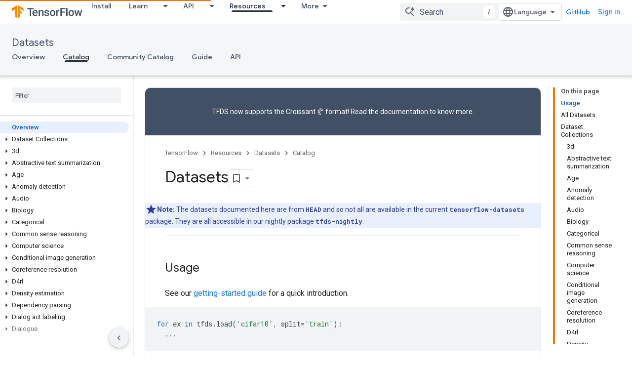

--- FILE ---
content_type: text/html; charset=utf-8
request_url: https://www.tensorflow.org/datasets/catalog/overview
body_size: 54133
content:









<!doctype html>
<html 
      lang="en"
      dir="ltr">
  <head>
    <meta name="google-signin-client-id" content="157101835696-ooapojlodmuabs2do2vuhhnf90bccmoi.apps.googleusercontent.com"><meta name="google-signin-scope"
          content="profile email https://www.googleapis.com/auth/developerprofiles https://www.googleapis.com/auth/developerprofiles.award https://www.googleapis.com/auth/devprofiles.full_control.firstparty"><meta property="og:site_name" content="TensorFlow">
    <meta property="og:type" content="website"><meta name="theme-color" content="#ff6f00"><meta charset="utf-8">
    <meta content="IE=Edge" http-equiv="X-UA-Compatible">
    <meta name="viewport" content="width=device-width, initial-scale=1">
    

    <link rel="manifest" href="/_pwa/tensorflow/manifest.json"
          crossorigin="use-credentials">
    <link rel="preconnect" href="//www.gstatic.com" crossorigin>
    <link rel="preconnect" href="//fonts.gstatic.com" crossorigin>
    <link rel="preconnect" href="//fonts.googleapis.com" crossorigin>
    <link rel="preconnect" href="//apis.google.com" crossorigin>
    <link rel="preconnect" href="//www.google-analytics.com" crossorigin><link rel="stylesheet" href="//fonts.googleapis.com/css?family=Google+Sans:400,500|Roboto:400,400italic,500,500italic,700,700italic|Roboto+Mono:400,500,700&display=swap">
      <link rel="stylesheet"
            href="//fonts.googleapis.com/css2?family=Material+Icons&family=Material+Symbols+Outlined&display=block"><link rel="stylesheet" href="https://www.gstatic.com/devrel-devsite/prod/v5ecaab6967af5bdfffc1b93fe7d0ad58c271bf9f563243cec25f323a110134f0/tensorflow/css/app.css">
      <link rel="shortcut icon" href="https://www.gstatic.com/devrel-devsite/prod/v5ecaab6967af5bdfffc1b93fe7d0ad58c271bf9f563243cec25f323a110134f0/tensorflow/images/favicon.png">
    <link rel="apple-touch-icon" href="https://www.gstatic.com/devrel-devsite/prod/v5ecaab6967af5bdfffc1b93fe7d0ad58c271bf9f563243cec25f323a110134f0/tensorflow/images/apple-touch-icon-180x180.png"><link rel="canonical" href="https://www.tensorflow.org/datasets/catalog/overview"><link rel="search" type="application/opensearchdescription+xml"
            title="TensorFlow" href="https://www.tensorflow.org/s/opensearch.xml">
      <link rel="alternate" hreflang="en"
          href="https://www.tensorflow.org/datasets/catalog/overview" /><link rel="alternate" hreflang="x-default" href="https://www.tensorflow.org/datasets/catalog/overview" /><link rel="alternate" hreflang="ar"
          href="https://www.tensorflow.org/datasets/catalog/overview?hl=ar" /><link rel="alternate" hreflang="bn"
          href="https://www.tensorflow.org/datasets/catalog/overview?hl=bn" /><link rel="alternate" hreflang="fa"
          href="https://www.tensorflow.org/datasets/catalog/overview?hl=fa" /><link rel="alternate" hreflang="fr"
          href="https://www.tensorflow.org/datasets/catalog/overview?hl=fr" /><link rel="alternate" hreflang="he"
          href="https://www.tensorflow.org/datasets/catalog/overview?hl=he" /><link rel="alternate" hreflang="hi"
          href="https://www.tensorflow.org/datasets/catalog/overview?hl=hi" /><link rel="alternate" hreflang="id"
          href="https://www.tensorflow.org/datasets/catalog/overview?hl=id" /><link rel="alternate" hreflang="it"
          href="https://www.tensorflow.org/datasets/catalog/overview?hl=it" /><link rel="alternate" hreflang="ja"
          href="https://www.tensorflow.org/datasets/catalog/overview?hl=ja" /><link rel="alternate" hreflang="ko"
          href="https://www.tensorflow.org/datasets/catalog/overview?hl=ko" /><link rel="alternate" hreflang="pl"
          href="https://www.tensorflow.org/datasets/catalog/overview?hl=pl" /><link rel="alternate" hreflang="pt-BR"
          href="https://www.tensorflow.org/datasets/catalog/overview?hl=pt-br" /><link rel="alternate" hreflang="pt"
          href="https://www.tensorflow.org/datasets/catalog/overview?hl=pt" /><link rel="alternate" hreflang="ru"
          href="https://www.tensorflow.org/datasets/catalog/overview?hl=ru" /><link rel="alternate" hreflang="es"
          href="https://www.tensorflow.org/datasets/catalog/overview?hl=es" /><link rel="alternate" hreflang="es-419"
          href="https://www.tensorflow.org/datasets/catalog/overview?hl=es-419" /><link rel="alternate" hreflang="th"
          href="https://www.tensorflow.org/datasets/catalog/overview?hl=th" /><link rel="alternate" hreflang="tr"
          href="https://www.tensorflow.org/datasets/catalog/overview?hl=tr" /><link rel="alternate" hreflang="vi"
          href="https://www.tensorflow.org/datasets/catalog/overview?hl=vi" /><title>TensorFlow Datasets</title>

<meta property="og:title" content="TensorFlow Datasets"><meta property="og:url" content="https://www.tensorflow.org/datasets/catalog/overview"><meta property="og:image" content="https://www.tensorflow.org/static/images/tf_logo_social.png">
  <meta property="og:image:width" content="1200">
  <meta property="og:image:height" content="675"><meta property="og:locale" content="en"><meta name="twitter:card" content="summary_large_image"><script type="application/ld+json">
  {
    "@context": "https://schema.org",
    "@type": "Article",
    
    "headline": "Datasets"
  }
</script>
  

  

  


    
      <link rel="stylesheet" href="/extras.css"></head>
  <body class="color-scheme--light"
        template="page"
        theme="tensorflow-theme"
        type="article"
        
        
        
        layout="docs"
        
        
        
        
        
        display-toc
        pending>
  
    <devsite-progress type="indeterminate" id="app-progress"></devsite-progress>
  
  
    <a href="#main-content" class="skip-link button">
      
      Skip to main content
    </a>
    <section class="devsite-wrapper">
      <devsite-cookie-notification-bar></devsite-cookie-notification-bar><devsite-header role="banner">
  
    





















<div class="devsite-header--inner" data-nosnippet>
  <div class="devsite-top-logo-row-wrapper-wrapper">
    <div class="devsite-top-logo-row-wrapper">
      <div class="devsite-top-logo-row">
        <button type="button" id="devsite-hamburger-menu"
          class="devsite-header-icon-button button-flat material-icons gc-analytics-event"
          data-category="Site-Wide Custom Events"
          data-label="Navigation menu button"
          visually-hidden
          aria-label="Open menu">
        </button>
        
<div class="devsite-product-name-wrapper">

  <a href="/" class="devsite-site-logo-link gc-analytics-event"
   data-category="Site-Wide Custom Events" data-label="Site logo" track-type="globalNav"
   track-name="tensorFlow" track-metadata-position="nav"
   track-metadata-eventDetail="nav">
  
  <picture>
    
    <img src="https://www.gstatic.com/devrel-devsite/prod/v5ecaab6967af5bdfffc1b93fe7d0ad58c271bf9f563243cec25f323a110134f0/tensorflow/images/lockup.svg" class="devsite-site-logo" alt="TensorFlow">
  </picture>
  
</a>



  
  
  <span class="devsite-product-name">
    <ul class="devsite-breadcrumb-list"
  >
  
  <li class="devsite-breadcrumb-item
             ">
    
    
    
      
      
    
  </li>
  
</ul>
  </span>

</div>
        <div class="devsite-top-logo-row-middle">
          <div class="devsite-header-upper-tabs">
            
              
              
  <devsite-tabs class="upper-tabs">

    <nav class="devsite-tabs-wrapper" aria-label="Upper tabs">
      
        
          <tab  >
            
    <a href="https://www.tensorflow.org/install"
    class="devsite-tabs-content gc-analytics-event "
      track-metadata-eventdetail="https://www.tensorflow.org/install"
    
       track-type="nav"
       track-metadata-position="nav - install"
       track-metadata-module="primary nav"
       
       
         
           data-category="Site-Wide Custom Events"
         
           data-label="Tab: Install"
         
           track-name="install"
         
       >
    Install
  
    </a>
    
  
          </tab>
        
      
        
          <tab class="devsite-dropdown
    
    
    
    ">
  
    <a href="https://www.tensorflow.org/learn"
    class="devsite-tabs-content gc-analytics-event "
      track-metadata-eventdetail="https://www.tensorflow.org/learn"
    
       track-type="nav"
       track-metadata-position="nav - learn"
       track-metadata-module="primary nav"
       
       
         
           data-category="Site-Wide Custom Events"
         
           data-label="Tab: Learn"
         
           track-name="learn"
         
       >
    Learn
  
    </a>
    
      <button
         aria-haspopup="menu"
         aria-expanded="false"
         aria-label="Dropdown menu for Learn"
         track-type="nav"
         track-metadata-eventdetail="https://www.tensorflow.org/learn"
         track-metadata-position="nav - learn"
         track-metadata-module="primary nav"
         
          
            data-category="Site-Wide Custom Events"
          
            data-label="Tab: Learn"
          
            track-name="learn"
          
        
         class="devsite-tabs-dropdown-toggle devsite-icon devsite-icon-arrow-drop-down"></button>
    
  
  <div class="devsite-tabs-dropdown" role="menu" aria-label="submenu" hidden>
    
    <div class="devsite-tabs-dropdown-content">
      
        <div class="devsite-tabs-dropdown-column
                    tfo-menu-column-learn">
          
            <ul class="devsite-tabs-dropdown-section
                       ">
              
              
              
                <li class="devsite-nav-item">
                  <a href="https://www.tensorflow.org/learn"
                    
                     track-type="nav"
                     track-metadata-eventdetail="https://www.tensorflow.org/learn"
                     track-metadata-position="nav - learn"
                     track-metadata-module="tertiary nav"
                     
                     tooltip
                  >
                    
                    <div class="devsite-nav-item-title">
                      Introduction
                    </div>
                    
                    <div class="devsite-nav-item-description">
                      New to TensorFlow?
                    </div>
                    
                  </a>
                </li>
              
                <li class="devsite-nav-item">
                  <a href="https://www.tensorflow.org/tutorials"
                    
                     track-type="nav"
                     track-metadata-eventdetail="https://www.tensorflow.org/tutorials"
                     track-metadata-position="nav - learn"
                     track-metadata-module="tertiary nav"
                     
                     tooltip
                  >
                    
                    <div class="devsite-nav-item-title">
                      Tutorials
                    </div>
                    
                    <div class="devsite-nav-item-description">
                      Learn how to use TensorFlow with end-to-end examples
                    </div>
                    
                  </a>
                </li>
              
                <li class="devsite-nav-item">
                  <a href="https://www.tensorflow.org/guide"
                    
                     track-type="nav"
                     track-metadata-eventdetail="https://www.tensorflow.org/guide"
                     track-metadata-position="nav - learn"
                     track-metadata-module="tertiary nav"
                     
                     tooltip
                  >
                    
                    <div class="devsite-nav-item-title">
                      Guide
                    </div>
                    
                    <div class="devsite-nav-item-description">
                      Learn framework concepts and components
                    </div>
                    
                  </a>
                </li>
              
                <li class="devsite-nav-item">
                  <a href="https://www.tensorflow.org/resources/learn-ml"
                    
                     track-type="nav"
                     track-metadata-eventdetail="https://www.tensorflow.org/resources/learn-ml"
                     track-metadata-position="nav - learn"
                     track-metadata-module="tertiary nav"
                     
                     tooltip
                  >
                    
                    <div class="devsite-nav-item-title">
                      Learn ML
                    </div>
                    
                    <div class="devsite-nav-item-description">
                      Educational resources to master your path with TensorFlow
                    </div>
                    
                  </a>
                </li>
              
            </ul>
          
        </div>
      
    </div>
  </div>
</tab>
        
      
        
          <tab class="devsite-dropdown
    
    
    
    ">
  
    <a href="https://www.tensorflow.org/api"
    class="devsite-tabs-content gc-analytics-event "
      track-metadata-eventdetail="https://www.tensorflow.org/api"
    
       track-type="nav"
       track-metadata-position="nav - api"
       track-metadata-module="primary nav"
       
       
         
           data-category="Site-Wide Custom Events"
         
           data-label="Tab: API"
         
           track-name="api"
         
       >
    API
  
    </a>
    
      <button
         aria-haspopup="menu"
         aria-expanded="false"
         aria-label="Dropdown menu for API"
         track-type="nav"
         track-metadata-eventdetail="https://www.tensorflow.org/api"
         track-metadata-position="nav - api"
         track-metadata-module="primary nav"
         
          
            data-category="Site-Wide Custom Events"
          
            data-label="Tab: API"
          
            track-name="api"
          
        
         class="devsite-tabs-dropdown-toggle devsite-icon devsite-icon-arrow-drop-down"></button>
    
  
  <div class="devsite-tabs-dropdown" role="menu" aria-label="submenu" hidden>
    
    <div class="devsite-tabs-dropdown-content">
      
        <div class="devsite-tabs-dropdown-column
                    ">
          
            <ul class="devsite-tabs-dropdown-section
                       ">
              
              
              
                <li class="devsite-nav-item">
                  <a href="https://www.tensorflow.org/api/stable"
                    
                     track-type="nav"
                     track-metadata-eventdetail="https://www.tensorflow.org/api/stable"
                     track-metadata-position="nav - api"
                     track-metadata-module="tertiary nav"
                     
                     tooltip
                  >
                    
                    <div class="devsite-nav-item-title">
                      TensorFlow (v2.16.1)
                    </div>
                    
                  </a>
                </li>
              
                <li class="devsite-nav-item">
                  <a href="https://www.tensorflow.org/versions"
                    
                     track-type="nav"
                     track-metadata-eventdetail="https://www.tensorflow.org/versions"
                     track-metadata-position="nav - api"
                     track-metadata-module="tertiary nav"
                     
                     tooltip
                  >
                    
                    <div class="devsite-nav-item-title">
                      Versions…
                    </div>
                    
                  </a>
                </li>
              
            </ul>
          
        </div>
      
        <div class="devsite-tabs-dropdown-column
                    ">
          
            <ul class="devsite-tabs-dropdown-section
                       ">
              
              
              
                <li class="devsite-nav-item">
                  <a href="https://js.tensorflow.org/api/latest/"
                    
                     track-type="nav"
                     track-metadata-eventdetail="https://js.tensorflow.org/api/latest/"
                     track-metadata-position="nav - api"
                     track-metadata-module="tertiary nav"
                     
                     tooltip
                  >
                    
                    <div class="devsite-nav-item-title">
                      TensorFlow.js
                    </div>
                    
                  </a>
                </li>
              
                <li class="devsite-nav-item">
                  <a href="https://www.tensorflow.org/lite/api_docs"
                    
                     track-type="nav"
                     track-metadata-eventdetail="https://www.tensorflow.org/lite/api_docs"
                     track-metadata-position="nav - api"
                     track-metadata-module="tertiary nav"
                     
                     tooltip
                  >
                    
                    <div class="devsite-nav-item-title">
                      TensorFlow Lite
                    </div>
                    
                  </a>
                </li>
              
                <li class="devsite-nav-item">
                  <a href="https://www.tensorflow.org/tfx/api_docs"
                    
                     track-type="nav"
                     track-metadata-eventdetail="https://www.tensorflow.org/tfx/api_docs"
                     track-metadata-position="nav - api"
                     track-metadata-module="tertiary nav"
                     
                     tooltip
                  >
                    
                    <div class="devsite-nav-item-title">
                      TFX
                    </div>
                    
                  </a>
                </li>
              
            </ul>
          
        </div>
      
    </div>
  </div>
</tab>
        
      
        
          <tab class="devsite-dropdown
    
    devsite-active
    
    ">
  
    <a href="https://www.tensorflow.org/resources"
    class="devsite-tabs-content gc-analytics-event "
      track-metadata-eventdetail="https://www.tensorflow.org/resources"
    
       track-type="nav"
       track-metadata-position="nav - resources"
       track-metadata-module="primary nav"
       aria-label="Resources, selected" 
       
         
           data-category="Site-Wide Custom Events"
         
           data-label="Tab: Resources"
         
           track-name="resources"
         
       >
    Resources
  
    </a>
    
      <button
         aria-haspopup="menu"
         aria-expanded="false"
         aria-label="Dropdown menu for Resources"
         track-type="nav"
         track-metadata-eventdetail="https://www.tensorflow.org/resources"
         track-metadata-position="nav - resources"
         track-metadata-module="primary nav"
         
          
            data-category="Site-Wide Custom Events"
          
            data-label="Tab: Resources"
          
            track-name="resources"
          
        
         class="devsite-tabs-dropdown-toggle devsite-icon devsite-icon-arrow-drop-down"></button>
    
  
  <div class="devsite-tabs-dropdown" role="menu" aria-label="submenu" hidden>
    
    <div class="devsite-tabs-dropdown-content">
      
        <div class="devsite-tabs-dropdown-column
                    ">
          
            <ul class="devsite-tabs-dropdown-section
                       ">
              
                <li class="devsite-nav-title" role="heading" tooltip>LIBRARIES</li>
              
              
              
                <li class="devsite-nav-item">
                  <a href="https://www.tensorflow.org/js"
                    
                     track-type="nav"
                     track-metadata-eventdetail="https://www.tensorflow.org/js"
                     track-metadata-position="nav - resources"
                     track-metadata-module="tertiary nav"
                     
                       track-metadata-module_headline="libraries"
                     
                     tooltip
                  >
                    
                    <div class="devsite-nav-item-title">
                      TensorFlow.js
                    </div>
                    
                    <div class="devsite-nav-item-description">
                      Develop web ML applications in JavaScript
                    </div>
                    
                  </a>
                </li>
              
                <li class="devsite-nav-item">
                  <a href="https://www.tensorflow.org/lite"
                    
                     track-type="nav"
                     track-metadata-eventdetail="https://www.tensorflow.org/lite"
                     track-metadata-position="nav - resources"
                     track-metadata-module="tertiary nav"
                     
                       track-metadata-module_headline="libraries"
                     
                     tooltip
                  >
                    
                    <div class="devsite-nav-item-title">
                      TensorFlow Lite
                    </div>
                    
                    <div class="devsite-nav-item-description">
                      Deploy ML on mobile, microcontrollers and other edge devices
                    </div>
                    
                  </a>
                </li>
              
                <li class="devsite-nav-item">
                  <a href="https://www.tensorflow.org/tfx"
                    
                     track-type="nav"
                     track-metadata-eventdetail="https://www.tensorflow.org/tfx"
                     track-metadata-position="nav - resources"
                     track-metadata-module="tertiary nav"
                     
                       track-metadata-module_headline="libraries"
                     
                     tooltip
                  >
                    
                    <div class="devsite-nav-item-title">
                      TFX
                    </div>
                    
                    <div class="devsite-nav-item-description">
                      Build production ML pipelines
                    </div>
                    
                  </a>
                </li>
              
                <li class="devsite-nav-item">
                  <a href="https://www.tensorflow.org/resources/libraries-extensions"
                    
                     track-type="nav"
                     track-metadata-eventdetail="https://www.tensorflow.org/resources/libraries-extensions"
                     track-metadata-position="nav - resources"
                     track-metadata-module="tertiary nav"
                     
                       track-metadata-module_headline="libraries"
                     
                     tooltip
                  >
                    
                    <div class="devsite-nav-item-title">
                      All libraries
                    </div>
                    
                    <div class="devsite-nav-item-description">
                      Create advanced models and extend TensorFlow
                    </div>
                    
                  </a>
                </li>
              
            </ul>
          
        </div>
      
        <div class="devsite-tabs-dropdown-column
                    ">
          
            <ul class="devsite-tabs-dropdown-section
                       ">
              
                <li class="devsite-nav-title" role="heading" tooltip>RESOURCES</li>
              
              
              
                <li class="devsite-nav-item">
                  <a href="https://www.tensorflow.org/resources/models-datasets"
                    
                     track-type="nav"
                     track-metadata-eventdetail="https://www.tensorflow.org/resources/models-datasets"
                     track-metadata-position="nav - resources"
                     track-metadata-module="tertiary nav"
                     
                       track-metadata-module_headline="resources"
                     
                     tooltip
                  >
                    
                    <div class="devsite-nav-item-title">
                      Models & datasets
                    </div>
                    
                    <div class="devsite-nav-item-description">
                      Pre-trained models and datasets built by Google and the community
                    </div>
                    
                  </a>
                </li>
              
                <li class="devsite-nav-item">
                  <a href="https://www.tensorflow.org/resources/tools"
                    
                     track-type="nav"
                     track-metadata-eventdetail="https://www.tensorflow.org/resources/tools"
                     track-metadata-position="nav - resources"
                     track-metadata-module="tertiary nav"
                     
                       track-metadata-module_headline="resources"
                     
                     tooltip
                  >
                    
                    <div class="devsite-nav-item-title">
                      Tools
                    </div>
                    
                    <div class="devsite-nav-item-description">
                      Tools to support and accelerate TensorFlow workflows
                    </div>
                    
                  </a>
                </li>
              
                <li class="devsite-nav-item">
                  <a href="https://www.tensorflow.org/responsible_ai"
                    
                     track-type="nav"
                     track-metadata-eventdetail="https://www.tensorflow.org/responsible_ai"
                     track-metadata-position="nav - resources"
                     track-metadata-module="tertiary nav"
                     
                       track-metadata-module_headline="resources"
                     
                     tooltip
                  >
                    
                    <div class="devsite-nav-item-title">
                      Responsible AI
                    </div>
                    
                    <div class="devsite-nav-item-description">
                      Resources for every stage of the ML workflow
                    </div>
                    
                  </a>
                </li>
              
                <li class="devsite-nav-item">
                  <a href="https://www.tensorflow.org/resources/recommendation-systems"
                    
                     track-type="nav"
                     track-metadata-eventdetail="https://www.tensorflow.org/resources/recommendation-systems"
                     track-metadata-position="nav - resources"
                     track-metadata-module="tertiary nav"
                     
                       track-metadata-module_headline="resources"
                     
                     tooltip
                  >
                    
                    <div class="devsite-nav-item-title">
                      Recommendation systems
                    </div>
                    
                    <div class="devsite-nav-item-description">
                      Build recommendation systems with open source tools
                    </div>
                    
                  </a>
                </li>
              
            </ul>
          
        </div>
      
    </div>
  </div>
</tab>
        
      
        
          <tab class="devsite-dropdown
    
    
    
    ">
  
    <a href="https://www.tensorflow.org/community"
    class="devsite-tabs-content gc-analytics-event "
      track-metadata-eventdetail="https://www.tensorflow.org/community"
    
       track-type="nav"
       track-metadata-position="nav - community"
       track-metadata-module="primary nav"
       
       
         
           data-category="Site-Wide Custom Events"
         
           data-label="Tab: Community"
         
           track-name="community"
         
       >
    Community
  
    </a>
    
      <button
         aria-haspopup="menu"
         aria-expanded="false"
         aria-label="Dropdown menu for Community"
         track-type="nav"
         track-metadata-eventdetail="https://www.tensorflow.org/community"
         track-metadata-position="nav - community"
         track-metadata-module="primary nav"
         
          
            data-category="Site-Wide Custom Events"
          
            data-label="Tab: Community"
          
            track-name="community"
          
        
         class="devsite-tabs-dropdown-toggle devsite-icon devsite-icon-arrow-drop-down"></button>
    
  
  <div class="devsite-tabs-dropdown" role="menu" aria-label="submenu" hidden>
    
    <div class="devsite-tabs-dropdown-content">
      
        <div class="devsite-tabs-dropdown-column
                    ">
          
            <ul class="devsite-tabs-dropdown-section
                       ">
              
              
              
                <li class="devsite-nav-item">
                  <a href="https://www.tensorflow.org/community/groups"
                    
                     track-type="nav"
                     track-metadata-eventdetail="https://www.tensorflow.org/community/groups"
                     track-metadata-position="nav - community"
                     track-metadata-module="tertiary nav"
                     
                     tooltip
                  >
                    
                    <div class="devsite-nav-item-title">
                      Groups
                    </div>
                    
                    <div class="devsite-nav-item-description">
                      User groups, interest groups and mailing lists
                    </div>
                    
                  </a>
                </li>
              
                <li class="devsite-nav-item">
                  <a href="https://www.tensorflow.org/community/contribute"
                    
                     track-type="nav"
                     track-metadata-eventdetail="https://www.tensorflow.org/community/contribute"
                     track-metadata-position="nav - community"
                     track-metadata-module="tertiary nav"
                     
                     tooltip
                  >
                    
                    <div class="devsite-nav-item-title">
                      Contribute
                    </div>
                    
                    <div class="devsite-nav-item-description">
                      Guide for contributing to code and documentation
                    </div>
                    
                  </a>
                </li>
              
                <li class="devsite-nav-item">
                  <a href="https://blog.tensorflow.org/"
                    
                     track-type="nav"
                     track-metadata-eventdetail="https://blog.tensorflow.org/"
                     track-metadata-position="nav - community"
                     track-metadata-module="tertiary nav"
                     
                     tooltip
                  >
                    
                    <div class="devsite-nav-item-title">
                      Blog
                    </div>
                    
                    <div class="devsite-nav-item-description">
                      Stay up to date with all things TensorFlow
                    </div>
                    
                  </a>
                </li>
              
                <li class="devsite-nav-item">
                  <a href="https://discuss.tensorflow.org"
                    
                     track-type="nav"
                     track-metadata-eventdetail="https://discuss.tensorflow.org"
                     track-metadata-position="nav - community"
                     track-metadata-module="tertiary nav"
                     
                     tooltip
                  >
                    
                    <div class="devsite-nav-item-title">
                      Forum
                    </div>
                    
                    <div class="devsite-nav-item-description">
                      Discussion platform for the TensorFlow community
                    </div>
                    
                  </a>
                </li>
              
            </ul>
          
        </div>
      
    </div>
  </div>
</tab>
        
      
        
          <tab class="devsite-dropdown
    
    
    
    ">
  
    <a href="https://www.tensorflow.org/about"
    class="devsite-tabs-content gc-analytics-event "
      track-metadata-eventdetail="https://www.tensorflow.org/about"
    
       track-type="nav"
       track-metadata-position="nav - why tensorflow"
       track-metadata-module="primary nav"
       
       
         
           data-category="Site-Wide Custom Events"
         
           data-label="Tab: Why TensorFlow"
         
           track-name="why tensorflow"
         
       >
    Why TensorFlow
  
    </a>
    
      <button
         aria-haspopup="menu"
         aria-expanded="false"
         aria-label="Dropdown menu for Why TensorFlow"
         track-type="nav"
         track-metadata-eventdetail="https://www.tensorflow.org/about"
         track-metadata-position="nav - why tensorflow"
         track-metadata-module="primary nav"
         
          
            data-category="Site-Wide Custom Events"
          
            data-label="Tab: Why TensorFlow"
          
            track-name="why tensorflow"
          
        
         class="devsite-tabs-dropdown-toggle devsite-icon devsite-icon-arrow-drop-down"></button>
    
  
  <div class="devsite-tabs-dropdown" role="menu" aria-label="submenu" hidden>
    
    <div class="devsite-tabs-dropdown-content">
      
        <div class="devsite-tabs-dropdown-column
                    ">
          
            <ul class="devsite-tabs-dropdown-section
                       ">
              
              
              
                <li class="devsite-nav-item">
                  <a href="https://www.tensorflow.org/about"
                    
                     track-type="nav"
                     track-metadata-eventdetail="https://www.tensorflow.org/about"
                     track-metadata-position="nav - why tensorflow"
                     track-metadata-module="tertiary nav"
                     
                     tooltip
                  >
                    
                    <div class="devsite-nav-item-title">
                      About
                    </div>
                    
                  </a>
                </li>
              
                <li class="devsite-nav-item">
                  <a href="https://www.tensorflow.org/about/case-studies"
                    
                     track-type="nav"
                     track-metadata-eventdetail="https://www.tensorflow.org/about/case-studies"
                     track-metadata-position="nav - why tensorflow"
                     track-metadata-module="tertiary nav"
                     
                     tooltip
                  >
                    
                    <div class="devsite-nav-item-title">
                      Case studies
                    </div>
                    
                  </a>
                </li>
              
            </ul>
          
        </div>
      
    </div>
  </div>
</tab>
        
      
    </nav>

  </devsite-tabs>

            
           </div>
          
<devsite-search
    enable-signin
    enable-search
    enable-suggestions
      enable-query-completion
    
    enable-search-summaries
    project-name="TensorFlow Datasets"
    tenant-name="TensorFlow"
    
    
    
    
    
    >
  <form class="devsite-search-form" action="https://www.tensorflow.org/s/results" method="GET">
    <div class="devsite-search-container">
      <button type="button"
              search-open
              class="devsite-search-button devsite-header-icon-button button-flat material-icons"
              
              aria-label="Open search"></button>
      <div class="devsite-searchbox">
        <input
          aria-activedescendant=""
          aria-autocomplete="list"
          
          aria-label="Search"
          aria-expanded="false"
          aria-haspopup="listbox"
          autocomplete="off"
          class="devsite-search-field devsite-search-query"
          name="q"
          
          placeholder="Search"
          role="combobox"
          type="text"
          value=""
          >
          <div class="devsite-search-image material-icons" aria-hidden="true">
            
              <svg class="devsite-search-ai-image" width="24" height="24" viewBox="0 0 24 24" fill="none" xmlns="http://www.w3.org/2000/svg">
                  <g clip-path="url(#clip0_6641_386)">
                    <path d="M19.6 21L13.3 14.7C12.8 15.1 12.225 15.4167 11.575 15.65C10.925 15.8833 10.2333 16 9.5 16C7.68333 16 6.14167 15.375 4.875 14.125C3.625 12.8583 3 11.3167 3 9.5C3 7.68333 3.625 6.15 4.875 4.9C6.14167 3.63333 7.68333 3 9.5 3C10.0167 3 10.5167 3.05833 11 3.175C11.4833 3.275 11.9417 3.43333 12.375 3.65L10.825 5.2C10.6083 5.13333 10.3917 5.08333 10.175 5.05C9.95833 5.01667 9.73333 5 9.5 5C8.25 5 7.18333 5.44167 6.3 6.325C5.43333 7.19167 5 8.25 5 9.5C5 10.75 5.43333 11.8167 6.3 12.7C7.18333 13.5667 8.25 14 9.5 14C10.6667 14 11.6667 13.625 12.5 12.875C13.35 12.1083 13.8417 11.15 13.975 10H15.975C15.925 10.6333 15.7833 11.2333 15.55 11.8C15.3333 12.3667 15.05 12.8667 14.7 13.3L21 19.6L19.6 21ZM17.5 12C17.5 10.4667 16.9667 9.16667 15.9 8.1C14.8333 7.03333 13.5333 6.5 12 6.5C13.5333 6.5 14.8333 5.96667 15.9 4.9C16.9667 3.83333 17.5 2.53333 17.5 0.999999C17.5 2.53333 18.0333 3.83333 19.1 4.9C20.1667 5.96667 21.4667 6.5 23 6.5C21.4667 6.5 20.1667 7.03333 19.1 8.1C18.0333 9.16667 17.5 10.4667 17.5 12Z" fill="#5F6368"/>
                  </g>
                <defs>
                <clipPath id="clip0_6641_386">
                <rect width="24" height="24" fill="white"/>
                </clipPath>
                </defs>
              </svg>
            
          </div>
          <div class="devsite-search-shortcut-icon-container" aria-hidden="true">
            <kbd class="devsite-search-shortcut-icon">/</kbd>
          </div>
      </div>
    </div>
  </form>
  <button type="button"
          search-close
          class="devsite-search-button devsite-header-icon-button button-flat material-icons"
          
          aria-label="Close search"></button>
</devsite-search>

        </div>

        

          

          

          

          
<devsite-language-selector>
  <ul role="presentation">
    
    
    <li role="presentation">
      <a role="menuitem" lang="en"
        >English</a>
    </li>
    
    <li role="presentation">
      <a role="menuitem" lang="es"
        >Español</a>
    </li>
    
    <li role="presentation">
      <a role="menuitem" lang="es_419"
        >Español – América Latina</a>
    </li>
    
    <li role="presentation">
      <a role="menuitem" lang="fr"
        >Français</a>
    </li>
    
    <li role="presentation">
      <a role="menuitem" lang="id"
        >Indonesia</a>
    </li>
    
    <li role="presentation">
      <a role="menuitem" lang="it"
        >Italiano</a>
    </li>
    
    <li role="presentation">
      <a role="menuitem" lang="pl"
        >Polski</a>
    </li>
    
    <li role="presentation">
      <a role="menuitem" lang="pt"
        >Português</a>
    </li>
    
    <li role="presentation">
      <a role="menuitem" lang="pt_br"
        >Português – Brasil</a>
    </li>
    
    <li role="presentation">
      <a role="menuitem" lang="vi"
        >Tiếng Việt</a>
    </li>
    
    <li role="presentation">
      <a role="menuitem" lang="tr"
        >Türkçe</a>
    </li>
    
    <li role="presentation">
      <a role="menuitem" lang="ru"
        >Русский</a>
    </li>
    
    <li role="presentation">
      <a role="menuitem" lang="he"
        >עברית</a>
    </li>
    
    <li role="presentation">
      <a role="menuitem" lang="ar"
        >العربيّة</a>
    </li>
    
    <li role="presentation">
      <a role="menuitem" lang="fa"
        >فارسی</a>
    </li>
    
    <li role="presentation">
      <a role="menuitem" lang="hi"
        >हिंदी</a>
    </li>
    
    <li role="presentation">
      <a role="menuitem" lang="bn"
        >বাংলা</a>
    </li>
    
    <li role="presentation">
      <a role="menuitem" lang="th"
        >ภาษาไทย</a>
    </li>
    
    <li role="presentation">
      <a role="menuitem" lang="zh_cn"
        >中文 – 简体</a>
    </li>
    
    <li role="presentation">
      <a role="menuitem" lang="ja"
        >日本語</a>
    </li>
    
    <li role="presentation">
      <a role="menuitem" lang="ko"
        >한국어</a>
    </li>
    
  </ul>
</devsite-language-selector>


          
            <a class="devsite-header-link devsite-top-button button gc-analytics-event "
    href="//github.com/tensorflow"
    data-category="Site-Wide Custom Events"
    data-label="Site header link: GitHub"
    >
  GitHub
</a>
          

        

        
          <devsite-user 
                        
                        
                          enable-profiles
                        
                        
                        id="devsite-user">
            
              
              <span class="button devsite-top-button" aria-hidden="true" visually-hidden>Sign in</span>
            
          </devsite-user>
        
        
        
      </div>
    </div>
  </div>



  <div class="devsite-collapsible-section
    ">
    <div class="devsite-header-background">
      
        
          <div class="devsite-product-id-row"
           >
            <div class="devsite-product-description-row">
              
                
                <div class="devsite-product-id">
                  
                  
                  
                    <ul class="devsite-breadcrumb-list"
  >
  
  <li class="devsite-breadcrumb-item
             ">
    
    
    
      
        
  <a href="https://www.tensorflow.org/datasets"
      
        class="devsite-breadcrumb-link gc-analytics-event"
      
        data-category="Site-Wide Custom Events"
      
        data-label="Lower Header"
      
        data-value="1"
      
        track-type="globalNav"
      
        track-name="breadcrumb"
      
        track-metadata-position="1"
      
        track-metadata-eventdetail="TensorFlow Datasets"
      
    >
    
          Datasets
        
  </a>
  
      
    
  </li>
  
</ul>
                </div>
                
              
              
            </div>
            
          </div>
          
        
      
      
        <div class="devsite-doc-set-nav-row">
          
          
            
            
  <devsite-tabs class="lower-tabs">

    <nav class="devsite-tabs-wrapper" aria-label="Lower tabs">
      
        
          <tab  >
            
    <a href="https://www.tensorflow.org/datasets"
    class="devsite-tabs-content gc-analytics-event "
      track-metadata-eventdetail="https://www.tensorflow.org/datasets"
    
       track-type="nav"
       track-metadata-position="nav - overview"
       track-metadata-module="primary nav"
       
       
         
           data-category="Site-Wide Custom Events"
         
           data-label="Tab: Overview"
         
           track-name="overview"
         
       >
    Overview
  
    </a>
    
  
          </tab>
        
      
        
          <tab  class="devsite-active">
            
    <a href="https://www.tensorflow.org/datasets/catalog/overview"
    class="devsite-tabs-content gc-analytics-event "
      track-metadata-eventdetail="https://www.tensorflow.org/datasets/catalog/overview"
    
       track-type="nav"
       track-metadata-position="nav - catalog"
       track-metadata-module="primary nav"
       aria-label="Catalog, selected" 
       
         
           data-category="Site-Wide Custom Events"
         
           data-label="Tab: Catalog"
         
           track-name="catalog"
         
       >
    Catalog
  
    </a>
    
  
          </tab>
        
      
        
          <tab  >
            
    <a href="https://www.tensorflow.org/datasets/community_catalog/overview"
    class="devsite-tabs-content gc-analytics-event "
      track-metadata-eventdetail="https://www.tensorflow.org/datasets/community_catalog/overview"
    
       track-type="nav"
       track-metadata-position="nav - community catalog"
       track-metadata-module="primary nav"
       
       
         
           data-category="Site-Wide Custom Events"
         
           data-label="Tab: Community Catalog"
         
           track-name="community catalog"
         
       >
    Community Catalog
  
    </a>
    
  
          </tab>
        
      
        
          <tab  >
            
    <a href="https://www.tensorflow.org/datasets/overview"
    class="devsite-tabs-content gc-analytics-event "
      track-metadata-eventdetail="https://www.tensorflow.org/datasets/overview"
    
       track-type="nav"
       track-metadata-position="nav - guide"
       track-metadata-module="primary nav"
       
       
         
           data-category="Site-Wide Custom Events"
         
           data-label="Tab: Guide"
         
           track-name="guide"
         
       >
    Guide
  
    </a>
    
  
          </tab>
        
      
        
          <tab  >
            
    <a href="https://www.tensorflow.org/datasets/api_docs/python/tfds/all_symbols"
    class="devsite-tabs-content gc-analytics-event "
      track-metadata-eventdetail="https://www.tensorflow.org/datasets/api_docs/python/tfds/all_symbols"
    
       track-type="nav"
       track-metadata-position="nav - api"
       track-metadata-module="primary nav"
       
       
         
           data-category="Site-Wide Custom Events"
         
           data-label="Tab: API"
         
           track-name="api"
         
       >
    API
  
    </a>
    
  
          </tab>
        
      
    </nav>

  </devsite-tabs>

          
          
        </div>
      
    </div>
  </div>

</div>



  

  
</devsite-header>
      <devsite-book-nav scrollbars >
        
          





















<div class="devsite-book-nav-filter"
     >
  <span class="filter-list-icon material-icons" aria-hidden="true"></span>
  <input type="text"
         placeholder="Filter"
         
         aria-label="Type to filter"
         role="searchbox">
  
  <span class="filter-clear-button hidden"
        data-title="Clear filter"
        aria-label="Clear filter"
        role="button"
        tabindex="0"></span>
</div>

<nav class="devsite-book-nav devsite-nav nocontent"
     aria-label="Side menu">
  <div class="devsite-mobile-header">
    <button type="button"
            id="devsite-close-nav"
            class="devsite-header-icon-button button-flat material-icons gc-analytics-event"
            data-category="Site-Wide Custom Events"
            data-label="Close navigation"
            aria-label="Close navigation">
    </button>
    <div class="devsite-product-name-wrapper">

  <a href="/" class="devsite-site-logo-link gc-analytics-event"
   data-category="Site-Wide Custom Events" data-label="Site logo" track-type="globalNav"
   track-name="tensorFlow" track-metadata-position="nav"
   track-metadata-eventDetail="nav">
  
  <picture>
    
    <img src="https://www.gstatic.com/devrel-devsite/prod/v5ecaab6967af5bdfffc1b93fe7d0ad58c271bf9f563243cec25f323a110134f0/tensorflow/images/lockup.svg" class="devsite-site-logo" alt="TensorFlow">
  </picture>
  
</a>


  
      <span class="devsite-product-name">
        
        
        <ul class="devsite-breadcrumb-list"
  >
  
  <li class="devsite-breadcrumb-item
             ">
    
    
    
      
      
    
  </li>
  
</ul>
      </span>
    

</div>
  </div>

  <div class="devsite-book-nav-wrapper">
    <div class="devsite-mobile-nav-top">
      
        <ul class="devsite-nav-list">
          
            <li class="devsite-nav-item">
              
  
  <a href="/install"
    
       class="devsite-nav-title gc-analytics-event
              
              "
    

    
      
        data-category="Site-Wide Custom Events"
      
        data-label="Tab: Install"
      
        track-name="install"
      
    
     data-category="Site-Wide Custom Events"
     data-label="Responsive Tab: Install"
     track-type="globalNav"
     track-metadata-eventDetail="globalMenu"
     track-metadata-position="nav">
  
    <span class="devsite-nav-text" tooltip >
      Install
   </span>
    
  
  </a>
  

  
              
            </li>
          
            <li class="devsite-nav-item">
              
  
  <a href="/learn"
    
       class="devsite-nav-title gc-analytics-event
              
              "
    

    
      
        data-category="Site-Wide Custom Events"
      
        data-label="Tab: Learn"
      
        track-name="learn"
      
    
     data-category="Site-Wide Custom Events"
     data-label="Responsive Tab: Learn"
     track-type="globalNav"
     track-metadata-eventDetail="globalMenu"
     track-metadata-position="nav">
  
    <span class="devsite-nav-text" tooltip >
      Learn
   </span>
    
  
  </a>
  

  
    <ul class="devsite-nav-responsive-tabs devsite-nav-has-menu
               ">
      
<li class="devsite-nav-item">

  
  <span
    
       class="devsite-nav-title"
       tooltip
    
    
      
        data-category="Site-Wide Custom Events"
      
        data-label="Tab: Learn"
      
        track-name="learn"
      
    >
  
    <span class="devsite-nav-text" tooltip menu="Learn">
      More
   </span>
    
    <span class="devsite-nav-icon material-icons" data-icon="forward"
          menu="Learn">
    </span>
    
  
  </span>
  

</li>

    </ul>
  
              
            </li>
          
            <li class="devsite-nav-item">
              
  
  <a href="/api"
    
       class="devsite-nav-title gc-analytics-event
              
              "
    

    
      
        data-category="Site-Wide Custom Events"
      
        data-label="Tab: API"
      
        track-name="api"
      
    
     data-category="Site-Wide Custom Events"
     data-label="Responsive Tab: API"
     track-type="globalNav"
     track-metadata-eventDetail="globalMenu"
     track-metadata-position="nav">
  
    <span class="devsite-nav-text" tooltip >
      API
   </span>
    
  
  </a>
  

  
    <ul class="devsite-nav-responsive-tabs devsite-nav-has-menu
               ">
      
<li class="devsite-nav-item">

  
  <span
    
       class="devsite-nav-title"
       tooltip
    
    
      
        data-category="Site-Wide Custom Events"
      
        data-label="Tab: API"
      
        track-name="api"
      
    >
  
    <span class="devsite-nav-text" tooltip menu="API">
      More
   </span>
    
    <span class="devsite-nav-icon material-icons" data-icon="forward"
          menu="API">
    </span>
    
  
  </span>
  

</li>

    </ul>
  
              
            </li>
          
            <li class="devsite-nav-item">
              
  
  <a href="/resources"
    
       class="devsite-nav-title gc-analytics-event
              
              devsite-nav-active"
    

    
      
        data-category="Site-Wide Custom Events"
      
        data-label="Tab: Resources"
      
        track-name="resources"
      
    
     data-category="Site-Wide Custom Events"
     data-label="Responsive Tab: Resources"
     track-type="globalNav"
     track-metadata-eventDetail="globalMenu"
     track-metadata-position="nav">
  
    <span class="devsite-nav-text" tooltip >
      Resources
   </span>
    
  
  </a>
  

  
    <ul class="devsite-nav-responsive-tabs devsite-nav-has-menu
               ">
      
<li class="devsite-nav-item">

  
  <span
    
       class="devsite-nav-title"
       tooltip
    
    
      
        data-category="Site-Wide Custom Events"
      
        data-label="Tab: Resources"
      
        track-name="resources"
      
    >
  
    <span class="devsite-nav-text" tooltip menu="Resources">
      More
   </span>
    
    <span class="devsite-nav-icon material-icons" data-icon="forward"
          menu="Resources">
    </span>
    
  
  </span>
  

</li>

    </ul>
  
              
                <ul class="devsite-nav-responsive-tabs">
                  
                    
                    
                    
                    <li class="devsite-nav-item">
                      
  
  <a href="/datasets"
    
       class="devsite-nav-title gc-analytics-event
              
              "
    

    
      
        data-category="Site-Wide Custom Events"
      
        data-label="Tab: Overview"
      
        track-name="overview"
      
    
     data-category="Site-Wide Custom Events"
     data-label="Responsive Tab: Overview"
     track-type="globalNav"
     track-metadata-eventDetail="globalMenu"
     track-metadata-position="nav">
  
    <span class="devsite-nav-text" tooltip >
      Overview
   </span>
    
  
  </a>
  

  
                    </li>
                  
                    
                    
                    
                    <li class="devsite-nav-item">
                      
  
  <a href="/datasets/catalog/overview"
    
       class="devsite-nav-title gc-analytics-event
              
              devsite-nav-active"
    

    
      
        data-category="Site-Wide Custom Events"
      
        data-label="Tab: Catalog"
      
        track-name="catalog"
      
    
     data-category="Site-Wide Custom Events"
     data-label="Responsive Tab: Catalog"
     track-type="globalNav"
     track-metadata-eventDetail="globalMenu"
     track-metadata-position="nav">
  
    <span class="devsite-nav-text" tooltip menu="_book">
      Catalog
   </span>
    
  
  </a>
  

  
                    </li>
                  
                    
                    
                    
                    <li class="devsite-nav-item">
                      
  
  <a href="/datasets/community_catalog/overview"
    
       class="devsite-nav-title gc-analytics-event
              
              "
    

    
      
        data-category="Site-Wide Custom Events"
      
        data-label="Tab: Community Catalog"
      
        track-name="community catalog"
      
    
     data-category="Site-Wide Custom Events"
     data-label="Responsive Tab: Community Catalog"
     track-type="globalNav"
     track-metadata-eventDetail="globalMenu"
     track-metadata-position="nav">
  
    <span class="devsite-nav-text" tooltip >
      Community Catalog
   </span>
    
  
  </a>
  

  
                    </li>
                  
                    
                    
                    
                    <li class="devsite-nav-item">
                      
  
  <a href="/datasets/overview"
    
       class="devsite-nav-title gc-analytics-event
              
              "
    

    
      
        data-category="Site-Wide Custom Events"
      
        data-label="Tab: Guide"
      
        track-name="guide"
      
    
     data-category="Site-Wide Custom Events"
     data-label="Responsive Tab: Guide"
     track-type="globalNav"
     track-metadata-eventDetail="globalMenu"
     track-metadata-position="nav">
  
    <span class="devsite-nav-text" tooltip >
      Guide
   </span>
    
  
  </a>
  

  
                    </li>
                  
                    
                    
                    
                    <li class="devsite-nav-item">
                      
  
  <a href="/datasets/api_docs/python/tfds/all_symbols"
    
       class="devsite-nav-title gc-analytics-event
              
              "
    

    
      
        data-category="Site-Wide Custom Events"
      
        data-label="Tab: API"
      
        track-name="api"
      
    
     data-category="Site-Wide Custom Events"
     data-label="Responsive Tab: API"
     track-type="globalNav"
     track-metadata-eventDetail="globalMenu"
     track-metadata-position="nav">
  
    <span class="devsite-nav-text" tooltip >
      API
   </span>
    
  
  </a>
  

  
                    </li>
                  
                </ul>
              
            </li>
          
            <li class="devsite-nav-item">
              
  
  <a href="/community"
    
       class="devsite-nav-title gc-analytics-event
              
              "
    

    
      
        data-category="Site-Wide Custom Events"
      
        data-label="Tab: Community"
      
        track-name="community"
      
    
     data-category="Site-Wide Custom Events"
     data-label="Responsive Tab: Community"
     track-type="globalNav"
     track-metadata-eventDetail="globalMenu"
     track-metadata-position="nav">
  
    <span class="devsite-nav-text" tooltip >
      Community
   </span>
    
  
  </a>
  

  
    <ul class="devsite-nav-responsive-tabs devsite-nav-has-menu
               ">
      
<li class="devsite-nav-item">

  
  <span
    
       class="devsite-nav-title"
       tooltip
    
    
      
        data-category="Site-Wide Custom Events"
      
        data-label="Tab: Community"
      
        track-name="community"
      
    >
  
    <span class="devsite-nav-text" tooltip menu="Community">
      More
   </span>
    
    <span class="devsite-nav-icon material-icons" data-icon="forward"
          menu="Community">
    </span>
    
  
  </span>
  

</li>

    </ul>
  
              
            </li>
          
            <li class="devsite-nav-item">
              
  
  <a href="/about"
    
       class="devsite-nav-title gc-analytics-event
              
              "
    

    
      
        data-category="Site-Wide Custom Events"
      
        data-label="Tab: Why TensorFlow"
      
        track-name="why tensorflow"
      
    
     data-category="Site-Wide Custom Events"
     data-label="Responsive Tab: Why TensorFlow"
     track-type="globalNav"
     track-metadata-eventDetail="globalMenu"
     track-metadata-position="nav">
  
    <span class="devsite-nav-text" tooltip >
      Why TensorFlow
   </span>
    
  
  </a>
  

  
    <ul class="devsite-nav-responsive-tabs devsite-nav-has-menu
               ">
      
<li class="devsite-nav-item">

  
  <span
    
       class="devsite-nav-title"
       tooltip
    
    
      
        data-category="Site-Wide Custom Events"
      
        data-label="Tab: Why TensorFlow"
      
        track-name="why tensorflow"
      
    >
  
    <span class="devsite-nav-text" tooltip menu="Why TensorFlow">
      More
   </span>
    
    <span class="devsite-nav-icon material-icons" data-icon="forward"
          menu="Why TensorFlow">
    </span>
    
  
  </span>
  

</li>

    </ul>
  
              
            </li>
          
          
    
    
<li class="devsite-nav-item">

  
  <a href="//github.com/tensorflow"
    
       class="devsite-nav-title gc-analytics-event "
    

    
     data-category="Site-Wide Custom Events"
     data-label="Responsive Tab: GitHub"
     track-type="navMenu"
     track-metadata-eventDetail="globalMenu"
     track-metadata-position="nav">
  
    <span class="devsite-nav-text" tooltip >
      GitHub
   </span>
    
  
  </a>
  

</li>

  
          
        </ul>
      
    </div>
    
      <div class="devsite-mobile-nav-bottom">
        
          
          <ul class="devsite-nav-list" menu="_book">
            <li class="devsite-nav-item"><a href="/datasets/catalog/overview"
        class="devsite-nav-title gc-analytics-event"
        data-category="Site-Wide Custom Events"
        data-label="Book nav link, pathname: /datasets/catalog/overview"
        track-type="bookNav"
        track-name="click"
        track-metadata-eventdetail="/datasets/catalog/overview"
      ><span class="devsite-nav-text" tooltip>Overview</span></a></li>

  <li class="devsite-nav-item
           devsite-nav-expandable"><div class="devsite-expandable-nav">
      <a class="devsite-nav-toggle" aria-hidden="true"></a><div class="devsite-nav-title devsite-nav-title-no-path" tabindex="0" role="button">
        <span class="devsite-nav-text" tooltip>Dataset Collections</span>
      </div><ul class="devsite-nav-section"><li class="devsite-nav-item"><a href="/datasets/catalog/longt5"
        class="devsite-nav-title gc-analytics-event"
        data-category="Site-Wide Custom Events"
        data-label="Book nav link, pathname: /datasets/catalog/longt5"
        track-type="bookNav"
        track-name="click"
        track-metadata-eventdetail="/datasets/catalog/longt5"
      ><span class="devsite-nav-text" tooltip>longt5</span></a></li><li class="devsite-nav-item"><a href="/datasets/catalog/xtreme"
        class="devsite-nav-title gc-analytics-event"
        data-category="Site-Wide Custom Events"
        data-label="Book nav link, pathname: /datasets/catalog/xtreme"
        track-type="bookNav"
        track-name="click"
        track-metadata-eventdetail="/datasets/catalog/xtreme"
      ><span class="devsite-nav-text" tooltip>xtreme</span></a></li></ul></div></li>

  <li class="devsite-nav-item
           devsite-nav-expandable"><div class="devsite-expandable-nav">
      <a class="devsite-nav-toggle" aria-hidden="true"></a><div class="devsite-nav-title devsite-nav-title-no-path" tabindex="0" role="button">
        <span class="devsite-nav-text" tooltip>3d</span>
      </div><ul class="devsite-nav-section"><li class="devsite-nav-item"><a href="/datasets/catalog/aflw2k3d"
        class="devsite-nav-title gc-analytics-event"
        data-category="Site-Wide Custom Events"
        data-label="Book nav link, pathname: /datasets/catalog/aflw2k3d"
        track-type="bookNav"
        track-name="click"
        track-metadata-eventdetail="/datasets/catalog/aflw2k3d"
      ><span class="devsite-nav-text" tooltip>aflw2k3d</span></a></li><li class="devsite-nav-item"><a href="/datasets/catalog/smallnorb"
        class="devsite-nav-title gc-analytics-event"
        data-category="Site-Wide Custom Events"
        data-label="Book nav link, pathname: /datasets/catalog/smallnorb"
        track-type="bookNav"
        track-name="click"
        track-metadata-eventdetail="/datasets/catalog/smallnorb"
      ><span class="devsite-nav-text" tooltip>smallnorb</span></a></li><li class="devsite-nav-item"><a href="/datasets/catalog/smartwatch_gestures"
        class="devsite-nav-title gc-analytics-event"
        data-category="Site-Wide Custom Events"
        data-label="Book nav link, pathname: /datasets/catalog/smartwatch_gestures"
        track-type="bookNav"
        track-name="click"
        track-metadata-eventdetail="/datasets/catalog/smartwatch_gestures"
      ><span class="devsite-nav-text" tooltip>smartwatch_gestures</span></a></li></ul></div></li>

  <li class="devsite-nav-item
           devsite-nav-expandable"><div class="devsite-expandable-nav">
      <a class="devsite-nav-toggle" aria-hidden="true"></a><div class="devsite-nav-title devsite-nav-title-no-path" tabindex="0" role="button">
        <span class="devsite-nav-text" tooltip>Abstractive text summarization</span>
      </div><ul class="devsite-nav-section"><li class="devsite-nav-item"><a href="/datasets/catalog/aeslc"
        class="devsite-nav-title gc-analytics-event"
        data-category="Site-Wide Custom Events"
        data-label="Book nav link, pathname: /datasets/catalog/aeslc"
        track-type="bookNav"
        track-name="click"
        track-metadata-eventdetail="/datasets/catalog/aeslc"
      ><span class="devsite-nav-text" tooltip>aeslc</span></a></li><li class="devsite-nav-item"><a href="/datasets/catalog/billsum"
        class="devsite-nav-title gc-analytics-event"
        data-category="Site-Wide Custom Events"
        data-label="Book nav link, pathname: /datasets/catalog/billsum"
        track-type="bookNav"
        track-name="click"
        track-metadata-eventdetail="/datasets/catalog/billsum"
      ><span class="devsite-nav-text" tooltip>billsum</span></a></li><li class="devsite-nav-item"><a href="/datasets/catalog/booksum"
        class="devsite-nav-title gc-analytics-event"
        data-category="Site-Wide Custom Events"
        data-label="Book nav link, pathname: /datasets/catalog/booksum"
        track-type="bookNav"
        track-name="click"
        track-metadata-eventdetail="/datasets/catalog/booksum"
      ><span class="devsite-nav-text" tooltip>booksum (manual)</span></a></li><li class="devsite-nav-item"><a href="/datasets/catalog/multi_news"
        class="devsite-nav-title gc-analytics-event"
        data-category="Site-Wide Custom Events"
        data-label="Book nav link, pathname: /datasets/catalog/multi_news"
        track-type="bookNav"
        track-name="click"
        track-metadata-eventdetail="/datasets/catalog/multi_news"
      ><span class="devsite-nav-text" tooltip>multi_news</span></a></li><li class="devsite-nav-item"><a href="/datasets/catalog/newsroom"
        class="devsite-nav-title gc-analytics-event"
        data-category="Site-Wide Custom Events"
        data-label="Book nav link, pathname: /datasets/catalog/newsroom"
        track-type="bookNav"
        track-name="click"
        track-metadata-eventdetail="/datasets/catalog/newsroom"
      ><span class="devsite-nav-text" tooltip>newsroom (manual)</span></a></li><li class="devsite-nav-item"><a href="/datasets/catalog/reddit"
        class="devsite-nav-title gc-analytics-event"
        data-category="Site-Wide Custom Events"
        data-label="Book nav link, pathname: /datasets/catalog/reddit"
        track-type="bookNav"
        track-name="click"
        track-metadata-eventdetail="/datasets/catalog/reddit"
      ><span class="devsite-nav-text" tooltip>reddit</span></a></li><li class="devsite-nav-item"><a href="/datasets/catalog/reddit_tifu"
        class="devsite-nav-title gc-analytics-event"
        data-category="Site-Wide Custom Events"
        data-label="Book nav link, pathname: /datasets/catalog/reddit_tifu"
        track-type="bookNav"
        track-name="click"
        track-metadata-eventdetail="/datasets/catalog/reddit_tifu"
      ><span class="devsite-nav-text" tooltip>reddit_tifu</span></a></li><li class="devsite-nav-item"><a href="/datasets/catalog/samsum"
        class="devsite-nav-title gc-analytics-event"
        data-category="Site-Wide Custom Events"
        data-label="Book nav link, pathname: /datasets/catalog/samsum"
        track-type="bookNav"
        track-name="click"
        track-metadata-eventdetail="/datasets/catalog/samsum"
      ><span class="devsite-nav-text" tooltip>samsum (manual)</span></a></li><li class="devsite-nav-item"><a href="/datasets/catalog/scientific_papers"
        class="devsite-nav-title gc-analytics-event"
        data-category="Site-Wide Custom Events"
        data-label="Book nav link, pathname: /datasets/catalog/scientific_papers"
        track-type="bookNav"
        track-name="click"
        track-metadata-eventdetail="/datasets/catalog/scientific_papers"
      ><span class="devsite-nav-text" tooltip>scientific_papers</span></a></li></ul></div></li>

  <li class="devsite-nav-item
           devsite-nav-expandable"><div class="devsite-expandable-nav">
      <a class="devsite-nav-toggle" aria-hidden="true"></a><div class="devsite-nav-title devsite-nav-title-no-path" tabindex="0" role="button">
        <span class="devsite-nav-text" tooltip>Age</span>
      </div><ul class="devsite-nav-section"><li class="devsite-nav-item"><a href="/datasets/catalog/dices"
        class="devsite-nav-title gc-analytics-event"
        data-category="Site-Wide Custom Events"
        data-label="Book nav link, pathname: /datasets/catalog/dices"
        track-type="bookNav"
        track-name="click"
        track-metadata-eventdetail="/datasets/catalog/dices"
      ><span class="devsite-nav-text" tooltip>dices</span></a></li><li class="devsite-nav-item"><a href="/datasets/catalog/wake_vision"
        class="devsite-nav-title gc-analytics-event"
        data-category="Site-Wide Custom Events"
        data-label="Book nav link, pathname: /datasets/catalog/wake_vision"
        track-type="bookNav"
        track-name="click"
        track-metadata-eventdetail="/datasets/catalog/wake_vision"
      ><span class="devsite-nav-text" tooltip>wake_vision</span></a></li></ul></div></li>

  <li class="devsite-nav-item
           devsite-nav-expandable"><div class="devsite-expandable-nav">
      <a class="devsite-nav-toggle" aria-hidden="true"></a><div class="devsite-nav-title devsite-nav-title-no-path" tabindex="0" role="button">
        <span class="devsite-nav-text" tooltip>Anomaly detection</span>
      </div><ul class="devsite-nav-section"><li class="devsite-nav-item"><a href="/datasets/catalog/ag_news_subset"
        class="devsite-nav-title gc-analytics-event"
        data-category="Site-Wide Custom Events"
        data-label="Book nav link, pathname: /datasets/catalog/ag_news_subset"
        track-type="bookNav"
        track-name="click"
        track-metadata-eventdetail="/datasets/catalog/ag_news_subset"
      ><span class="devsite-nav-text" tooltip>ag_news_subset</span></a></li><li class="devsite-nav-item"><a href="/datasets/catalog/caltech101"
        class="devsite-nav-title gc-analytics-event"
        data-category="Site-Wide Custom Events"
        data-label="Book nav link, pathname: /datasets/catalog/caltech101"
        track-type="bookNav"
        track-name="click"
        track-metadata-eventdetail="/datasets/catalog/caltech101"
      ><span class="devsite-nav-text" tooltip>caltech101</span></a></li><li class="devsite-nav-item"><a href="/datasets/catalog/kddcup99"
        class="devsite-nav-title gc-analytics-event"
        data-category="Site-Wide Custom Events"
        data-label="Book nav link, pathname: /datasets/catalog/kddcup99"
        track-type="bookNav"
        track-name="click"
        track-metadata-eventdetail="/datasets/catalog/kddcup99"
      ><span class="devsite-nav-text" tooltip>kddcup99</span></a></li><li class="devsite-nav-item"><a href="/datasets/catalog/lost_and_found"
        class="devsite-nav-title gc-analytics-event"
        data-category="Site-Wide Custom Events"
        data-label="Book nav link, pathname: /datasets/catalog/lost_and_found"
        track-type="bookNav"
        track-name="click"
        track-metadata-eventdetail="/datasets/catalog/lost_and_found"
      ><span class="devsite-nav-text" tooltip>lost_and_found</span></a></li><li class="devsite-nav-item"><a href="/datasets/catalog/stl10"
        class="devsite-nav-title gc-analytics-event"
        data-category="Site-Wide Custom Events"
        data-label="Book nav link, pathname: /datasets/catalog/stl10"
        track-type="bookNav"
        track-name="click"
        track-metadata-eventdetail="/datasets/catalog/stl10"
      ><span class="devsite-nav-text" tooltip>stl10</span></a></li></ul></div></li>

  <li class="devsite-nav-item
           devsite-nav-expandable"><div class="devsite-expandable-nav">
      <a class="devsite-nav-toggle" aria-hidden="true"></a><div class="devsite-nav-title devsite-nav-title-no-path" tabindex="0" role="button">
        <span class="devsite-nav-text" tooltip>Audio</span>
      </div><ul class="devsite-nav-section"><li class="devsite-nav-item"><a href="/datasets/catalog/accentdb"
        class="devsite-nav-title gc-analytics-event"
        data-category="Site-Wide Custom Events"
        data-label="Book nav link, pathname: /datasets/catalog/accentdb"
        track-type="bookNav"
        track-name="click"
        track-metadata-eventdetail="/datasets/catalog/accentdb"
      ><span class="devsite-nav-text" tooltip>accentdb</span></a></li><li class="devsite-nav-item"><a href="/datasets/catalog/common_voice"
        class="devsite-nav-title gc-analytics-event"
        data-category="Site-Wide Custom Events"
        data-label="Book nav link, pathname: /datasets/catalog/common_voice"
        track-type="bookNav"
        track-name="click"
        track-metadata-eventdetail="/datasets/catalog/common_voice"
      ><span class="devsite-nav-text" tooltip>common_voice</span></a></li><li class="devsite-nav-item"><a href="/datasets/catalog/crema_d"
        class="devsite-nav-title gc-analytics-event"
        data-category="Site-Wide Custom Events"
        data-label="Book nav link, pathname: /datasets/catalog/crema_d"
        track-type="bookNav"
        track-name="click"
        track-metadata-eventdetail="/datasets/catalog/crema_d"
      ><span class="devsite-nav-text" tooltip>crema_d</span></a></li><li class="devsite-nav-item"><a href="/datasets/catalog/dementiabank"
        class="devsite-nav-title gc-analytics-event"
        data-category="Site-Wide Custom Events"
        data-label="Book nav link, pathname: /datasets/catalog/dementiabank"
        track-type="bookNav"
        track-name="click"
        track-metadata-eventdetail="/datasets/catalog/dementiabank"
      ><span class="devsite-nav-text" tooltip>dementiabank (manual)</span></a></li><li class="devsite-nav-item"><a href="/datasets/catalog/fuss"
        class="devsite-nav-title gc-analytics-event"
        data-category="Site-Wide Custom Events"
        data-label="Book nav link, pathname: /datasets/catalog/fuss"
        track-type="bookNav"
        track-name="click"
        track-metadata-eventdetail="/datasets/catalog/fuss"
      ><span class="devsite-nav-text" tooltip>fuss</span></a></li><li class="devsite-nav-item"><a href="/datasets/catalog/groove"
        class="devsite-nav-title gc-analytics-event"
        data-category="Site-Wide Custom Events"
        data-label="Book nav link, pathname: /datasets/catalog/groove"
        track-type="bookNav"
        track-name="click"
        track-metadata-eventdetail="/datasets/catalog/groove"
      ><span class="devsite-nav-text" tooltip>groove</span></a></li><li class="devsite-nav-item"><a href="/datasets/catalog/gtzan"
        class="devsite-nav-title gc-analytics-event"
        data-category="Site-Wide Custom Events"
        data-label="Book nav link, pathname: /datasets/catalog/gtzan"
        track-type="bookNav"
        track-name="click"
        track-metadata-eventdetail="/datasets/catalog/gtzan"
      ><span class="devsite-nav-text" tooltip>gtzan</span></a></li><li class="devsite-nav-item"><a href="/datasets/catalog/gtzan_music_speech"
        class="devsite-nav-title gc-analytics-event"
        data-category="Site-Wide Custom Events"
        data-label="Book nav link, pathname: /datasets/catalog/gtzan_music_speech"
        track-type="bookNav"
        track-name="click"
        track-metadata-eventdetail="/datasets/catalog/gtzan_music_speech"
      ><span class="devsite-nav-text" tooltip>gtzan_music_speech</span></a></li><li class="devsite-nav-item"><a href="/datasets/catalog/librispeech"
        class="devsite-nav-title gc-analytics-event"
        data-category="Site-Wide Custom Events"
        data-label="Book nav link, pathname: /datasets/catalog/librispeech"
        track-type="bookNav"
        track-name="click"
        track-metadata-eventdetail="/datasets/catalog/librispeech"
      ><span class="devsite-nav-text" tooltip>librispeech</span></a></li><li class="devsite-nav-item"><a href="/datasets/catalog/libritts"
        class="devsite-nav-title gc-analytics-event"
        data-category="Site-Wide Custom Events"
        data-label="Book nav link, pathname: /datasets/catalog/libritts"
        track-type="bookNav"
        track-name="click"
        track-metadata-eventdetail="/datasets/catalog/libritts"
      ><span class="devsite-nav-text" tooltip>libritts</span></a></li><li class="devsite-nav-item"><a href="/datasets/catalog/ljspeech"
        class="devsite-nav-title gc-analytics-event"
        data-category="Site-Wide Custom Events"
        data-label="Book nav link, pathname: /datasets/catalog/ljspeech"
        track-type="bookNav"
        track-name="click"
        track-metadata-eventdetail="/datasets/catalog/ljspeech"
      ><span class="devsite-nav-text" tooltip>ljspeech</span></a></li><li class="devsite-nav-item"><a href="/datasets/catalog/nsynth"
        class="devsite-nav-title gc-analytics-event"
        data-category="Site-Wide Custom Events"
        data-label="Book nav link, pathname: /datasets/catalog/nsynth"
        track-type="bookNav"
        track-name="click"
        track-metadata-eventdetail="/datasets/catalog/nsynth"
      ><span class="devsite-nav-text" tooltip>nsynth</span></a></li><li class="devsite-nav-item"><a href="/datasets/catalog/savee"
        class="devsite-nav-title gc-analytics-event"
        data-category="Site-Wide Custom Events"
        data-label="Book nav link, pathname: /datasets/catalog/savee"
        track-type="bookNav"
        track-name="click"
        track-metadata-eventdetail="/datasets/catalog/savee"
      ><span class="devsite-nav-text" tooltip>savee (manual)</span></a></li><li class="devsite-nav-item"><a href="/datasets/catalog/speech_commands"
        class="devsite-nav-title gc-analytics-event"
        data-category="Site-Wide Custom Events"
        data-label="Book nav link, pathname: /datasets/catalog/speech_commands"
        track-type="bookNav"
        track-name="click"
        track-metadata-eventdetail="/datasets/catalog/speech_commands"
      ><span class="devsite-nav-text" tooltip>speech_commands</span></a></li><li class="devsite-nav-item"><a href="/datasets/catalog/spoken_digit"
        class="devsite-nav-title gc-analytics-event"
        data-category="Site-Wide Custom Events"
        data-label="Book nav link, pathname: /datasets/catalog/spoken_digit"
        track-type="bookNav"
        track-name="click"
        track-metadata-eventdetail="/datasets/catalog/spoken_digit"
      ><span class="devsite-nav-text" tooltip>spoken_digit</span></a></li><li class="devsite-nav-item"><a href="/datasets/catalog/tedlium"
        class="devsite-nav-title gc-analytics-event"
        data-category="Site-Wide Custom Events"
        data-label="Book nav link, pathname: /datasets/catalog/tedlium"
        track-type="bookNav"
        track-name="click"
        track-metadata-eventdetail="/datasets/catalog/tedlium"
      ><span class="devsite-nav-text" tooltip>tedlium</span></a></li><li class="devsite-nav-item"><a href="/datasets/catalog/user_libri_audio"
        class="devsite-nav-title gc-analytics-event"
        data-category="Site-Wide Custom Events"
        data-label="Book nav link, pathname: /datasets/catalog/user_libri_audio"
        track-type="bookNav"
        track-name="click"
        track-metadata-eventdetail="/datasets/catalog/user_libri_audio"
      ><span class="devsite-nav-text" tooltip>user_libri_audio</span></a></li><li class="devsite-nav-item"><a href="/datasets/catalog/vctk"
        class="devsite-nav-title gc-analytics-event"
        data-category="Site-Wide Custom Events"
        data-label="Book nav link, pathname: /datasets/catalog/vctk"
        track-type="bookNav"
        track-name="click"
        track-metadata-eventdetail="/datasets/catalog/vctk"
      ><span class="devsite-nav-text" tooltip>vctk</span></a></li><li class="devsite-nav-item"><a href="/datasets/catalog/voxceleb"
        class="devsite-nav-title gc-analytics-event"
        data-category="Site-Wide Custom Events"
        data-label="Book nav link, pathname: /datasets/catalog/voxceleb"
        track-type="bookNav"
        track-name="click"
        track-metadata-eventdetail="/datasets/catalog/voxceleb"
      ><span class="devsite-nav-text" tooltip>voxceleb (manual)</span></a></li><li class="devsite-nav-item"><a href="/datasets/catalog/voxforge"
        class="devsite-nav-title gc-analytics-event"
        data-category="Site-Wide Custom Events"
        data-label="Book nav link, pathname: /datasets/catalog/voxforge"
        track-type="bookNav"
        track-name="click"
        track-metadata-eventdetail="/datasets/catalog/voxforge"
      ><span class="devsite-nav-text" tooltip>voxforge (manual)</span></a></li><li class="devsite-nav-item"><a href="/datasets/catalog/xtreme_s"
        class="devsite-nav-title gc-analytics-event"
        data-category="Site-Wide Custom Events"
        data-label="Book nav link, pathname: /datasets/catalog/xtreme_s"
        track-type="bookNav"
        track-name="click"
        track-metadata-eventdetail="/datasets/catalog/xtreme_s"
      ><span class="devsite-nav-text" tooltip>xtreme_s</span></a></li><li class="devsite-nav-item"><a href="/datasets/catalog/yes_no"
        class="devsite-nav-title gc-analytics-event"
        data-category="Site-Wide Custom Events"
        data-label="Book nav link, pathname: /datasets/catalog/yes_no"
        track-type="bookNav"
        track-name="click"
        track-metadata-eventdetail="/datasets/catalog/yes_no"
      ><span class="devsite-nav-text" tooltip>yes_no</span></a></li></ul></div></li>

  <li class="devsite-nav-item
           devsite-nav-expandable"><div class="devsite-expandable-nav">
      <a class="devsite-nav-toggle" aria-hidden="true"></a><div class="devsite-nav-title devsite-nav-title-no-path" tabindex="0" role="button">
        <span class="devsite-nav-text" tooltip>Biology</span>
      </div><ul class="devsite-nav-section"><li class="devsite-nav-item"><a href="/datasets/catalog/ai2dcaption"
        class="devsite-nav-title gc-analytics-event"
        data-category="Site-Wide Custom Events"
        data-label="Book nav link, pathname: /datasets/catalog/ai2dcaption"
        track-type="bookNav"
        track-name="click"
        track-metadata-eventdetail="/datasets/catalog/ai2dcaption"
      ><span class="devsite-nav-text" tooltip>ai2dcaption</span></a></li><li class="devsite-nav-item"><a href="/datasets/catalog/ogbg_molpcba"
        class="devsite-nav-title gc-analytics-event"
        data-category="Site-Wide Custom Events"
        data-label="Book nav link, pathname: /datasets/catalog/ogbg_molpcba"
        track-type="bookNav"
        track-name="click"
        track-metadata-eventdetail="/datasets/catalog/ogbg_molpcba"
      ><span class="devsite-nav-text" tooltip>ogbg_molpcba</span></a></li></ul></div></li>

  <li class="devsite-nav-item
           devsite-nav-expandable"><div class="devsite-expandable-nav">
      <a class="devsite-nav-toggle" aria-hidden="true"></a><div class="devsite-nav-title devsite-nav-title-no-path" tabindex="0" role="button">
        <span class="devsite-nav-text" tooltip>Categorical</span>
      </div><ul class="devsite-nav-section"><li class="devsite-nav-item"><a href="/datasets/catalog/dices"
        class="devsite-nav-title gc-analytics-event"
        data-category="Site-Wide Custom Events"
        data-label="Book nav link, pathname: /datasets/catalog/dices"
        track-type="bookNav"
        track-name="click"
        track-metadata-eventdetail="/datasets/catalog/dices"
      ><span class="devsite-nav-text" tooltip>dices</span></a></li><li class="devsite-nav-item"><a href="/datasets/catalog/sift1m"
        class="devsite-nav-title gc-analytics-event"
        data-category="Site-Wide Custom Events"
        data-label="Book nav link, pathname: /datasets/catalog/sift1m"
        track-type="bookNav"
        track-name="click"
        track-metadata-eventdetail="/datasets/catalog/sift1m"
      ><span class="devsite-nav-text" tooltip>sift1m</span></a></li><li class="devsite-nav-item"><a href="/datasets/catalog/wake_vision"
        class="devsite-nav-title gc-analytics-event"
        data-category="Site-Wide Custom Events"
        data-label="Book nav link, pathname: /datasets/catalog/wake_vision"
        track-type="bookNav"
        track-name="click"
        track-metadata-eventdetail="/datasets/catalog/wake_vision"
      ><span class="devsite-nav-text" tooltip>wake_vision</span></a></li></ul></div></li>

  <li class="devsite-nav-item
           devsite-nav-expandable"><div class="devsite-expandable-nav">
      <a class="devsite-nav-toggle" aria-hidden="true"></a><div class="devsite-nav-title devsite-nav-title-no-path" tabindex="0" role="button">
        <span class="devsite-nav-text" tooltip>Common sense reasoning</span>
      </div><ul class="devsite-nav-section"><li class="devsite-nav-item"><a href="/datasets/catalog/ai2_arc_with_ir"
        class="devsite-nav-title gc-analytics-event"
        data-category="Site-Wide Custom Events"
        data-label="Book nav link, pathname: /datasets/catalog/ai2_arc_with_ir"
        track-type="bookNav"
        track-name="click"
        track-metadata-eventdetail="/datasets/catalog/ai2_arc_with_ir"
      ><span class="devsite-nav-text" tooltip>ai2_arc_with_ir</span></a></li><li class="devsite-nav-item"><a href="/datasets/catalog/arc"
        class="devsite-nav-title gc-analytics-event"
        data-category="Site-Wide Custom Events"
        data-label="Book nav link, pathname: /datasets/catalog/arc"
        track-type="bookNav"
        track-name="click"
        track-metadata-eventdetail="/datasets/catalog/arc"
      ><span class="devsite-nav-text" tooltip>arc</span></a></li><li class="devsite-nav-item
           devsite-nav-nightly"><a href="/datasets/catalog/covr"
        class="devsite-nav-title gc-analytics-event"
        data-category="Site-Wide Custom Events"
        data-label="Book nav link, pathname: /datasets/catalog/covr"
        track-type="bookNav"
        track-name="click"
        track-metadata-eventdetail="/datasets/catalog/covr"
      ><span class="devsite-nav-text" tooltip>covr</span><span class="devsite-nav-icon material-icons"
        data-icon="nightly"
        data-title="Nightly build only"
        aria-hidden="true"></span></a></li><li class="devsite-nav-item"><a href="/datasets/catalog/natural_questions"
        class="devsite-nav-title gc-analytics-event"
        data-category="Site-Wide Custom Events"
        data-label="Book nav link, pathname: /datasets/catalog/natural_questions"
        track-type="bookNav"
        track-name="click"
        track-metadata-eventdetail="/datasets/catalog/natural_questions"
      ><span class="devsite-nav-text" tooltip>natural_questions</span></a></li><li class="devsite-nav-item"><a href="/datasets/catalog/openbookqa"
        class="devsite-nav-title gc-analytics-event"
        data-category="Site-Wide Custom Events"
        data-label="Book nav link, pathname: /datasets/catalog/openbookqa"
        track-type="bookNav"
        track-name="click"
        track-metadata-eventdetail="/datasets/catalog/openbookqa"
      ><span class="devsite-nav-text" tooltip>openbookqa</span></a></li></ul></div></li>

  <li class="devsite-nav-item
           devsite-nav-expandable"><div class="devsite-expandable-nav">
      <a class="devsite-nav-toggle" aria-hidden="true"></a><div class="devsite-nav-title devsite-nav-title-no-path" tabindex="0" role="button">
        <span class="devsite-nav-text" tooltip>Computer science</span>
      </div><ul class="devsite-nav-section"><li class="devsite-nav-item"><a href="/datasets/catalog/robomimic_mg"
        class="devsite-nav-title gc-analytics-event"
        data-category="Site-Wide Custom Events"
        data-label="Book nav link, pathname: /datasets/catalog/robomimic_mg"
        track-type="bookNav"
        track-name="click"
        track-metadata-eventdetail="/datasets/catalog/robomimic_mg"
      ><span class="devsite-nav-text" tooltip>robomimic_mg</span></a></li><li class="devsite-nav-item"><a href="/datasets/catalog/robomimic_mh"
        class="devsite-nav-title gc-analytics-event"
        data-category="Site-Wide Custom Events"
        data-label="Book nav link, pathname: /datasets/catalog/robomimic_mh"
        track-type="bookNav"
        track-name="click"
        track-metadata-eventdetail="/datasets/catalog/robomimic_mh"
      ><span class="devsite-nav-text" tooltip>robomimic_mh</span></a></li><li class="devsite-nav-item"><a href="/datasets/catalog/robomimic_ph"
        class="devsite-nav-title gc-analytics-event"
        data-category="Site-Wide Custom Events"
        data-label="Book nav link, pathname: /datasets/catalog/robomimic_ph"
        track-type="bookNav"
        track-name="click"
        track-metadata-eventdetail="/datasets/catalog/robomimic_ph"
      ><span class="devsite-nav-text" tooltip>robomimic_ph</span></a></li><li class="devsite-nav-item"><a href="/datasets/catalog/smart_buildings"
        class="devsite-nav-title gc-analytics-event"
        data-category="Site-Wide Custom Events"
        data-label="Book nav link, pathname: /datasets/catalog/smart_buildings"
        track-type="bookNav"
        track-name="click"
        track-metadata-eventdetail="/datasets/catalog/smart_buildings"
      ><span class="devsite-nav-text" tooltip>smart_buildings</span></a></li></ul></div></li>

  <li class="devsite-nav-item
           devsite-nav-expandable"><div class="devsite-expandable-nav">
      <a class="devsite-nav-toggle" aria-hidden="true"></a><div class="devsite-nav-title devsite-nav-title-no-path" tabindex="0" role="button">
        <span class="devsite-nav-text" tooltip>Conditional image generation</span>
      </div><ul class="devsite-nav-section"><li class="devsite-nav-item"><a href="/datasets/catalog/imagenet2012"
        class="devsite-nav-title gc-analytics-event"
        data-category="Site-Wide Custom Events"
        data-label="Book nav link, pathname: /datasets/catalog/imagenet2012"
        track-type="bookNav"
        track-name="click"
        track-metadata-eventdetail="/datasets/catalog/imagenet2012"
      ><span class="devsite-nav-text" tooltip>imagenet2012 (manual)</span></a></li><li class="devsite-nav-item"><a href="/datasets/catalog/imagenet2012_subset"
        class="devsite-nav-title gc-analytics-event"
        data-category="Site-Wide Custom Events"
        data-label="Book nav link, pathname: /datasets/catalog/imagenet2012_subset"
        track-type="bookNav"
        track-name="click"
        track-metadata-eventdetail="/datasets/catalog/imagenet2012_subset"
      ><span class="devsite-nav-text" tooltip>imagenet2012_subset (manual)</span></a></li><li class="devsite-nav-item"><a href="/datasets/catalog/webvid"
        class="devsite-nav-title gc-analytics-event"
        data-category="Site-Wide Custom Events"
        data-label="Book nav link, pathname: /datasets/catalog/webvid"
        track-type="bookNav"
        track-name="click"
        track-metadata-eventdetail="/datasets/catalog/webvid"
      ><span class="devsite-nav-text" tooltip>webvid (manual)</span></a></li></ul></div></li>

  <li class="devsite-nav-item
           devsite-nav-expandable"><div class="devsite-expandable-nav">
      <a class="devsite-nav-toggle" aria-hidden="true"></a><div class="devsite-nav-title devsite-nav-title-no-path" tabindex="0" role="button">
        <span class="devsite-nav-text" tooltip>Coreference resolution</span>
      </div><ul class="devsite-nav-section"><li class="devsite-nav-item"><a href="/datasets/catalog/clevr"
        class="devsite-nav-title gc-analytics-event"
        data-category="Site-Wide Custom Events"
        data-label="Book nav link, pathname: /datasets/catalog/clevr"
        track-type="bookNav"
        track-name="click"
        track-metadata-eventdetail="/datasets/catalog/clevr"
      ><span class="devsite-nav-text" tooltip>clevr</span></a></li></ul></div></li>

  <li class="devsite-nav-item
           devsite-nav-expandable"><div class="devsite-expandable-nav">
      <a class="devsite-nav-toggle" aria-hidden="true"></a><div class="devsite-nav-title devsite-nav-title-no-path" tabindex="0" role="button">
        <span class="devsite-nav-text" tooltip>D4rl</span>
      </div><ul class="devsite-nav-section"><li class="devsite-nav-item"><a href="/datasets/catalog/d4rl_adroit_door"
        class="devsite-nav-title gc-analytics-event"
        data-category="Site-Wide Custom Events"
        data-label="Book nav link, pathname: /datasets/catalog/d4rl_adroit_door"
        track-type="bookNav"
        track-name="click"
        track-metadata-eventdetail="/datasets/catalog/d4rl_adroit_door"
      ><span class="devsite-nav-text" tooltip>d4rl_adroit_door</span></a></li><li class="devsite-nav-item"><a href="/datasets/catalog/d4rl_adroit_hammer"
        class="devsite-nav-title gc-analytics-event"
        data-category="Site-Wide Custom Events"
        data-label="Book nav link, pathname: /datasets/catalog/d4rl_adroit_hammer"
        track-type="bookNav"
        track-name="click"
        track-metadata-eventdetail="/datasets/catalog/d4rl_adroit_hammer"
      ><span class="devsite-nav-text" tooltip>d4rl_adroit_hammer</span></a></li><li class="devsite-nav-item"><a href="/datasets/catalog/d4rl_adroit_pen"
        class="devsite-nav-title gc-analytics-event"
        data-category="Site-Wide Custom Events"
        data-label="Book nav link, pathname: /datasets/catalog/d4rl_adroit_pen"
        track-type="bookNav"
        track-name="click"
        track-metadata-eventdetail="/datasets/catalog/d4rl_adroit_pen"
      ><span class="devsite-nav-text" tooltip>d4rl_adroit_pen</span></a></li><li class="devsite-nav-item"><a href="/datasets/catalog/d4rl_adroit_relocate"
        class="devsite-nav-title gc-analytics-event"
        data-category="Site-Wide Custom Events"
        data-label="Book nav link, pathname: /datasets/catalog/d4rl_adroit_relocate"
        track-type="bookNav"
        track-name="click"
        track-metadata-eventdetail="/datasets/catalog/d4rl_adroit_relocate"
      ><span class="devsite-nav-text" tooltip>d4rl_adroit_relocate</span></a></li><li class="devsite-nav-item"><a href="/datasets/catalog/d4rl_antmaze"
        class="devsite-nav-title gc-analytics-event"
        data-category="Site-Wide Custom Events"
        data-label="Book nav link, pathname: /datasets/catalog/d4rl_antmaze"
        track-type="bookNav"
        track-name="click"
        track-metadata-eventdetail="/datasets/catalog/d4rl_antmaze"
      ><span class="devsite-nav-text" tooltip>d4rl_antmaze</span></a></li><li class="devsite-nav-item"><a href="/datasets/catalog/d4rl_mujoco_ant"
        class="devsite-nav-title gc-analytics-event"
        data-category="Site-Wide Custom Events"
        data-label="Book nav link, pathname: /datasets/catalog/d4rl_mujoco_ant"
        track-type="bookNav"
        track-name="click"
        track-metadata-eventdetail="/datasets/catalog/d4rl_mujoco_ant"
      ><span class="devsite-nav-text" tooltip>d4rl_mujoco_ant</span></a></li><li class="devsite-nav-item"><a href="/datasets/catalog/d4rl_mujoco_halfcheetah"
        class="devsite-nav-title gc-analytics-event"
        data-category="Site-Wide Custom Events"
        data-label="Book nav link, pathname: /datasets/catalog/d4rl_mujoco_halfcheetah"
        track-type="bookNav"
        track-name="click"
        track-metadata-eventdetail="/datasets/catalog/d4rl_mujoco_halfcheetah"
      ><span class="devsite-nav-text" tooltip>d4rl_mujoco_halfcheetah</span></a></li><li class="devsite-nav-item"><a href="/datasets/catalog/d4rl_mujoco_hopper"
        class="devsite-nav-title gc-analytics-event"
        data-category="Site-Wide Custom Events"
        data-label="Book nav link, pathname: /datasets/catalog/d4rl_mujoco_hopper"
        track-type="bookNav"
        track-name="click"
        track-metadata-eventdetail="/datasets/catalog/d4rl_mujoco_hopper"
      ><span class="devsite-nav-text" tooltip>d4rl_mujoco_hopper</span></a></li><li class="devsite-nav-item"><a href="/datasets/catalog/d4rl_mujoco_walker2d"
        class="devsite-nav-title gc-analytics-event"
        data-category="Site-Wide Custom Events"
        data-label="Book nav link, pathname: /datasets/catalog/d4rl_mujoco_walker2d"
        track-type="bookNav"
        track-name="click"
        track-metadata-eventdetail="/datasets/catalog/d4rl_mujoco_walker2d"
      ><span class="devsite-nav-text" tooltip>d4rl_mujoco_walker2d</span></a></li></ul></div></li>

  <li class="devsite-nav-item
           devsite-nav-expandable"><div class="devsite-expandable-nav">
      <a class="devsite-nav-toggle" aria-hidden="true"></a><div class="devsite-nav-title devsite-nav-title-no-path" tabindex="0" role="button">
        <span class="devsite-nav-text" tooltip>Density estimation</span>
      </div><ul class="devsite-nav-section"><li class="devsite-nav-item"><a href="/datasets/catalog/caltech101"
        class="devsite-nav-title gc-analytics-event"
        data-category="Site-Wide Custom Events"
        data-label="Book nav link, pathname: /datasets/catalog/caltech101"
        track-type="bookNav"
        track-name="click"
        track-metadata-eventdetail="/datasets/catalog/caltech101"
      ><span class="devsite-nav-text" tooltip>caltech101</span></a></li><li class="devsite-nav-item"><a href="/datasets/catalog/celeb_a_hq"
        class="devsite-nav-title gc-analytics-event"
        data-category="Site-Wide Custom Events"
        data-label="Book nav link, pathname: /datasets/catalog/celeb_a_hq"
        track-type="bookNav"
        track-name="click"
        track-metadata-eventdetail="/datasets/catalog/celeb_a_hq"
      ><span class="devsite-nav-text" tooltip>celeb_a_hq (manual)</span></a></li><li class="devsite-nav-item"><a href="/datasets/catalog/imagenet2012"
        class="devsite-nav-title gc-analytics-event"
        data-category="Site-Wide Custom Events"
        data-label="Book nav link, pathname: /datasets/catalog/imagenet2012"
        track-type="bookNav"
        track-name="click"
        track-metadata-eventdetail="/datasets/catalog/imagenet2012"
      ><span class="devsite-nav-text" tooltip>imagenet2012 (manual)</span></a></li><li class="devsite-nav-item"><a href="/datasets/catalog/imagenet2012_subset"
        class="devsite-nav-title gc-analytics-event"
        data-category="Site-Wide Custom Events"
        data-label="Book nav link, pathname: /datasets/catalog/imagenet2012_subset"
        track-type="bookNav"
        track-name="click"
        track-metadata-eventdetail="/datasets/catalog/imagenet2012_subset"
      ><span class="devsite-nav-text" tooltip>imagenet2012_subset (manual)</span></a></li></ul></div></li>

  <li class="devsite-nav-item
           devsite-nav-expandable"><div class="devsite-expandable-nav">
      <a class="devsite-nav-toggle" aria-hidden="true"></a><div class="devsite-nav-title devsite-nav-title-no-path" tabindex="0" role="button">
        <span class="devsite-nav-text" tooltip>Dependency parsing</span>
      </div><ul class="devsite-nav-section"><li class="devsite-nav-item"><a href="/datasets/catalog/universal_dependencies"
        class="devsite-nav-title gc-analytics-event"
        data-category="Site-Wide Custom Events"
        data-label="Book nav link, pathname: /datasets/catalog/universal_dependencies"
        track-type="bookNav"
        track-name="click"
        track-metadata-eventdetail="/datasets/catalog/universal_dependencies"
      ><span class="devsite-nav-text" tooltip>universal_dependencies</span></a></li><li class="devsite-nav-item"><a href="/datasets/catalog/xtreme_pos"
        class="devsite-nav-title gc-analytics-event"
        data-category="Site-Wide Custom Events"
        data-label="Book nav link, pathname: /datasets/catalog/xtreme_pos"
        track-type="bookNav"
        track-name="click"
        track-metadata-eventdetail="/datasets/catalog/xtreme_pos"
      ><span class="devsite-nav-text" tooltip>xtreme_pos</span></a></li></ul></div></li>

  <li class="devsite-nav-item
           devsite-nav-expandable"><div class="devsite-expandable-nav">
      <a class="devsite-nav-toggle" aria-hidden="true"></a><div class="devsite-nav-title devsite-nav-title-no-path" tabindex="0" role="button">
        <span class="devsite-nav-text" tooltip>Dialog act labeling</span>
      </div><ul class="devsite-nav-section"><li class="devsite-nav-item"><a href="/datasets/catalog/bot_adversarial_dialogue"
        class="devsite-nav-title gc-analytics-event"
        data-category="Site-Wide Custom Events"
        data-label="Book nav link, pathname: /datasets/catalog/bot_adversarial_dialogue"
        track-type="bookNav"
        track-name="click"
        track-metadata-eventdetail="/datasets/catalog/bot_adversarial_dialogue"
      ><span class="devsite-nav-text" tooltip>bot_adversarial_dialogue</span></a></li></ul></div></li>

  <li class="devsite-nav-item
           devsite-nav-expandable"><div class="devsite-expandable-nav">
      <a class="devsite-nav-toggle" aria-hidden="true"></a><div class="devsite-nav-title devsite-nav-title-no-path" tabindex="0" role="button">
        <span class="devsite-nav-text" tooltip>Dialogue</span>
      </div><ul class="devsite-nav-section"><li class="devsite-nav-item"><a href="/datasets/catalog/bot_adversarial_dialogue"
        class="devsite-nav-title gc-analytics-event"
        data-category="Site-Wide Custom Events"
        data-label="Book nav link, pathname: /datasets/catalog/bot_adversarial_dialogue"
        track-type="bookNav"
        track-name="click"
        track-metadata-eventdetail="/datasets/catalog/bot_adversarial_dialogue"
      ><span class="devsite-nav-text" tooltip>bot_adversarial_dialogue</span></a></li><li class="devsite-nav-item"><a href="/datasets/catalog/databricks_dolly"
        class="devsite-nav-title gc-analytics-event"
        data-category="Site-Wide Custom Events"
        data-label="Book nav link, pathname: /datasets/catalog/databricks_dolly"
        track-type="bookNav"
        track-name="click"
        track-metadata-eventdetail="/datasets/catalog/databricks_dolly"
      ><span class="devsite-nav-text" tooltip>databricks_dolly</span></a></li><li class="devsite-nav-item"><a href="/datasets/catalog/dices"
        class="devsite-nav-title gc-analytics-event"
        data-category="Site-Wide Custom Events"
        data-label="Book nav link, pathname: /datasets/catalog/dices"
        track-type="bookNav"
        track-name="click"
        track-metadata-eventdetail="/datasets/catalog/dices"
      ><span class="devsite-nav-text" tooltip>dices</span></a></li></ul></div></li>

  <li class="devsite-nav-item
           devsite-nav-expandable"><div class="devsite-expandable-nav">
      <a class="devsite-nav-toggle" aria-hidden="true"></a><div class="devsite-nav-title devsite-nav-title-no-path" tabindex="0" role="button">
        <span class="devsite-nav-text" tooltip>Document summarization</span>
      </div><ul class="devsite-nav-section"><li class="devsite-nav-item"><a href="/datasets/catalog/aeslc"
        class="devsite-nav-title gc-analytics-event"
        data-category="Site-Wide Custom Events"
        data-label="Book nav link, pathname: /datasets/catalog/aeslc"
        track-type="bookNav"
        track-name="click"
        track-metadata-eventdetail="/datasets/catalog/aeslc"
      ><span class="devsite-nav-text" tooltip>aeslc</span></a></li><li class="devsite-nav-item"><a href="/datasets/catalog/booksum"
        class="devsite-nav-title gc-analytics-event"
        data-category="Site-Wide Custom Events"
        data-label="Book nav link, pathname: /datasets/catalog/booksum"
        track-type="bookNav"
        track-name="click"
        track-metadata-eventdetail="/datasets/catalog/booksum"
      ><span class="devsite-nav-text" tooltip>booksum (manual)</span></a></li><li class="devsite-nav-item"><a href="/datasets/catalog/newsroom"
        class="devsite-nav-title gc-analytics-event"
        data-category="Site-Wide Custom Events"
        data-label="Book nav link, pathname: /datasets/catalog/newsroom"
        track-type="bookNav"
        track-name="click"
        track-metadata-eventdetail="/datasets/catalog/newsroom"
      ><span class="devsite-nav-text" tooltip>newsroom (manual)</span></a></li><li class="devsite-nav-item"><a href="/datasets/catalog/scientific_papers"
        class="devsite-nav-title gc-analytics-event"
        data-category="Site-Wide Custom Events"
        data-label="Book nav link, pathname: /datasets/catalog/scientific_papers"
        track-type="bookNav"
        track-name="click"
        track-metadata-eventdetail="/datasets/catalog/scientific_papers"
      ><span class="devsite-nav-text" tooltip>scientific_papers</span></a></li></ul></div></li>

  <li class="devsite-nav-item
           devsite-nav-expandable"><div class="devsite-expandable-nav">
      <a class="devsite-nav-toggle" aria-hidden="true"></a><div class="devsite-nav-title devsite-nav-title-no-path" tabindex="0" role="button">
        <span class="devsite-nav-text" tooltip>Facial attributes</span>
      </div><ul class="devsite-nav-section"><li class="devsite-nav-item"><a href="/datasets/catalog/wake_vision"
        class="devsite-nav-title gc-analytics-event"
        data-category="Site-Wide Custom Events"
        data-label="Book nav link, pathname: /datasets/catalog/wake_vision"
        track-type="bookNav"
        track-name="click"
        track-metadata-eventdetail="/datasets/catalog/wake_vision"
      ><span class="devsite-nav-text" tooltip>wake_vision</span></a></li></ul></div></li>

  <li class="devsite-nav-item
           devsite-nav-expandable"><div class="devsite-expandable-nav">
      <a class="devsite-nav-toggle" aria-hidden="true"></a><div class="devsite-nav-title devsite-nav-title-no-path" tabindex="0" role="button">
        <span class="devsite-nav-text" tooltip>Fine grained image classification</span>
      </div><ul class="devsite-nav-section"><li class="devsite-nav-item"><a href="/datasets/catalog/caltech101"
        class="devsite-nav-title gc-analytics-event"
        data-category="Site-Wide Custom Events"
        data-label="Book nav link, pathname: /datasets/catalog/caltech101"
        track-type="bookNav"
        track-name="click"
        track-metadata-eventdetail="/datasets/catalog/caltech101"
      ><span class="devsite-nav-text" tooltip>caltech101</span></a></li><li class="devsite-nav-item"><a href="/datasets/catalog/oxford_flowers102"
        class="devsite-nav-title gc-analytics-event"
        data-category="Site-Wide Custom Events"
        data-label="Book nav link, pathname: /datasets/catalog/oxford_flowers102"
        track-type="bookNav"
        track-name="click"
        track-metadata-eventdetail="/datasets/catalog/oxford_flowers102"
      ><span class="devsite-nav-text" tooltip>oxford_flowers102</span></a></li><li class="devsite-nav-item"><a href="/datasets/catalog/oxford_iiit_pet"
        class="devsite-nav-title gc-analytics-event"
        data-category="Site-Wide Custom Events"
        data-label="Book nav link, pathname: /datasets/catalog/oxford_iiit_pet"
        track-type="bookNav"
        track-name="click"
        track-metadata-eventdetail="/datasets/catalog/oxford_iiit_pet"
      ><span class="devsite-nav-text" tooltip>oxford_iiit_pet</span></a></li><li class="devsite-nav-item"><a href="/datasets/catalog/stanford_dogs"
        class="devsite-nav-title gc-analytics-event"
        data-category="Site-Wide Custom Events"
        data-label="Book nav link, pathname: /datasets/catalog/stanford_dogs"
        track-type="bookNav"
        track-name="click"
        track-metadata-eventdetail="/datasets/catalog/stanford_dogs"
      ><span class="devsite-nav-text" tooltip>stanford_dogs</span></a></li><li class="devsite-nav-item"><a href="/datasets/catalog/stl10"
        class="devsite-nav-title gc-analytics-event"
        data-category="Site-Wide Custom Events"
        data-label="Book nav link, pathname: /datasets/catalog/stl10"
        track-type="bookNav"
        track-name="click"
        track-metadata-eventdetail="/datasets/catalog/stl10"
      ><span class="devsite-nav-text" tooltip>stl10</span></a></li><li class="devsite-nav-item"><a href="/datasets/catalog/sun397"
        class="devsite-nav-title gc-analytics-event"
        data-category="Site-Wide Custom Events"
        data-label="Book nav link, pathname: /datasets/catalog/sun397"
        track-type="bookNav"
        track-name="click"
        track-metadata-eventdetail="/datasets/catalog/sun397"
      ><span class="devsite-nav-text" tooltip>sun397</span></a></li><li class="devsite-nav-item"><a href="/datasets/catalog/wake_vision"
        class="devsite-nav-title gc-analytics-event"
        data-category="Site-Wide Custom Events"
        data-label="Book nav link, pathname: /datasets/catalog/wake_vision"
        track-type="bookNav"
        track-name="click"
        track-metadata-eventdetail="/datasets/catalog/wake_vision"
      ><span class="devsite-nav-text" tooltip>wake_vision</span></a></li></ul></div></li>

  <li class="devsite-nav-item
           devsite-nav-expandable"><div class="devsite-expandable-nav">
      <a class="devsite-nav-toggle" aria-hidden="true"></a><div class="devsite-nav-title devsite-nav-title-no-path" tabindex="0" role="button">
        <span class="devsite-nav-text" tooltip>Gender</span>
      </div><ul class="devsite-nav-section"><li class="devsite-nav-item"><a href="/datasets/catalog/dices"
        class="devsite-nav-title gc-analytics-event"
        data-category="Site-Wide Custom Events"
        data-label="Book nav link, pathname: /datasets/catalog/dices"
        track-type="bookNav"
        track-name="click"
        track-metadata-eventdetail="/datasets/catalog/dices"
      ><span class="devsite-nav-text" tooltip>dices</span></a></li><li class="devsite-nav-item"><a href="/datasets/catalog/wake_vision"
        class="devsite-nav-title gc-analytics-event"
        data-category="Site-Wide Custom Events"
        data-label="Book nav link, pathname: /datasets/catalog/wake_vision"
        track-type="bookNav"
        track-name="click"
        track-metadata-eventdetail="/datasets/catalog/wake_vision"
      ><span class="devsite-nav-text" tooltip>wake_vision</span></a></li></ul></div></li>

  <li class="devsite-nav-item
           devsite-nav-expandable"><div class="devsite-expandable-nav">
      <a class="devsite-nav-toggle" aria-hidden="true"></a><div class="devsite-nav-title devsite-nav-title-no-path" tabindex="0" role="button">
        <span class="devsite-nav-text" tooltip>Graph</span>
      </div><ul class="devsite-nav-section"><li class="devsite-nav-item"><a href="/datasets/catalog/ogbg_molpcba"
        class="devsite-nav-title gc-analytics-event"
        data-category="Site-Wide Custom Events"
        data-label="Book nav link, pathname: /datasets/catalog/ogbg_molpcba"
        track-type="bookNav"
        track-name="click"
        track-metadata-eventdetail="/datasets/catalog/ogbg_molpcba"
      ><span class="devsite-nav-text" tooltip>ogbg_molpcba</span></a></li><li class="devsite-nav-item"><a href="/datasets/catalog/reddit"
        class="devsite-nav-title gc-analytics-event"
        data-category="Site-Wide Custom Events"
        data-label="Book nav link, pathname: /datasets/catalog/reddit"
        track-type="bookNav"
        track-name="click"
        track-metadata-eventdetail="/datasets/catalog/reddit"
      ><span class="devsite-nav-text" tooltip>reddit</span></a></li></ul></div></li>

  <li class="devsite-nav-item
           devsite-nav-expandable"><div class="devsite-expandable-nav">
      <a class="devsite-nav-toggle" aria-hidden="true"></a><div class="devsite-nav-title devsite-nav-title-no-path" tabindex="0" role="button">
        <span class="devsite-nav-text" tooltip>Graphs</span>
      </div><ul class="devsite-nav-section"><li class="devsite-nav-item"><a href="/datasets/catalog/cardiotox"
        class="devsite-nav-title gc-analytics-event"
        data-category="Site-Wide Custom Events"
        data-label="Book nav link, pathname: /datasets/catalog/cardiotox"
        track-type="bookNav"
        track-name="click"
        track-metadata-eventdetail="/datasets/catalog/cardiotox"
      ><span class="devsite-nav-text" tooltip>cardiotox</span></a></li></ul></div></li>

  <li class="devsite-nav-item
           devsite-nav-expandable"><div class="devsite-expandable-nav">
      <a class="devsite-nav-toggle" aria-hidden="true"></a><div class="devsite-nav-title devsite-nav-title-no-path" tabindex="0" role="button">
        <span class="devsite-nav-text" tooltip>Health</span>
      </div><ul class="devsite-nav-section"><li class="devsite-nav-item"><a href="/datasets/catalog/pneumonia_mnist"
        class="devsite-nav-title gc-analytics-event"
        data-category="Site-Wide Custom Events"
        data-label="Book nav link, pathname: /datasets/catalog/pneumonia_mnist"
        track-type="bookNav"
        track-name="click"
        track-metadata-eventdetail="/datasets/catalog/pneumonia_mnist"
      ><span class="devsite-nav-text" tooltip>pneumonia_mnist</span></a></li></ul></div></li>

  <li class="devsite-nav-item
           devsite-nav-expandable"><div class="devsite-expandable-nav">
      <a class="devsite-nav-toggle" aria-hidden="true"></a><div class="devsite-nav-title devsite-nav-title-no-path" tabindex="0" role="button">
        <span class="devsite-nav-text" tooltip>Image</span>
      </div><ul class="devsite-nav-section"><li class="devsite-nav-item"><a href="/datasets/catalog/abstract_reasoning"
        class="devsite-nav-title gc-analytics-event"
        data-category="Site-Wide Custom Events"
        data-label="Book nav link, pathname: /datasets/catalog/abstract_reasoning"
        track-type="bookNav"
        track-name="click"
        track-metadata-eventdetail="/datasets/catalog/abstract_reasoning"
      ><span class="devsite-nav-text" tooltip>abstract_reasoning (manual)</span></a></li><li class="devsite-nav-item"><a href="/datasets/catalog/aflw2k3d"
        class="devsite-nav-title gc-analytics-event"
        data-category="Site-Wide Custom Events"
        data-label="Book nav link, pathname: /datasets/catalog/aflw2k3d"
        track-type="bookNav"
        track-name="click"
        track-metadata-eventdetail="/datasets/catalog/aflw2k3d"
      ><span class="devsite-nav-text" tooltip>aflw2k3d</span></a></li><li class="devsite-nav-item"><a href="/datasets/catalog/ai2dcaption"
        class="devsite-nav-title gc-analytics-event"
        data-category="Site-Wide Custom Events"
        data-label="Book nav link, pathname: /datasets/catalog/ai2dcaption"
        track-type="bookNav"
        track-name="click"
        track-metadata-eventdetail="/datasets/catalog/ai2dcaption"
      ><span class="devsite-nav-text" tooltip>ai2dcaption</span></a></li><li class="devsite-nav-item"><a href="/datasets/catalog/bccd"
        class="devsite-nav-title gc-analytics-event"
        data-category="Site-Wide Custom Events"
        data-label="Book nav link, pathname: /datasets/catalog/bccd"
        track-type="bookNav"
        track-name="click"
        track-metadata-eventdetail="/datasets/catalog/bccd"
      ><span class="devsite-nav-text" tooltip>bccd</span></a></li><li class="devsite-nav-item"><a href="/datasets/catalog/beans"
        class="devsite-nav-title gc-analytics-event"
        data-category="Site-Wide Custom Events"
        data-label="Book nav link, pathname: /datasets/catalog/beans"
        track-type="bookNav"
        track-name="click"
        track-metadata-eventdetail="/datasets/catalog/beans"
      ><span class="devsite-nav-text" tooltip>beans</span></a></li><li class="devsite-nav-item"><a href="/datasets/catalog/bee_dataset"
        class="devsite-nav-title gc-analytics-event"
        data-category="Site-Wide Custom Events"
        data-label="Book nav link, pathname: /datasets/catalog/bee_dataset"
        track-type="bookNav"
        track-name="click"
        track-metadata-eventdetail="/datasets/catalog/bee_dataset"
      ><span class="devsite-nav-text" tooltip>bee_dataset</span></a></li><li class="devsite-nav-item"><a href="/datasets/catalog/bigearthnet"
        class="devsite-nav-title gc-analytics-event"
        data-category="Site-Wide Custom Events"
        data-label="Book nav link, pathname: /datasets/catalog/bigearthnet"
        track-type="bookNav"
        track-name="click"
        track-metadata-eventdetail="/datasets/catalog/bigearthnet"
      ><span class="devsite-nav-text" tooltip>bigearthnet</span></a></li><li class="devsite-nav-item"><a href="/datasets/catalog/binarized_mnist"
        class="devsite-nav-title gc-analytics-event"
        data-category="Site-Wide Custom Events"
        data-label="Book nav link, pathname: /datasets/catalog/binarized_mnist"
        track-type="bookNav"
        track-name="click"
        track-metadata-eventdetail="/datasets/catalog/binarized_mnist"
      ><span class="devsite-nav-text" tooltip>binarized_mnist</span></a></li><li class="devsite-nav-item"><a href="/datasets/catalog/binary_alpha_digits"
        class="devsite-nav-title gc-analytics-event"
        data-category="Site-Wide Custom Events"
        data-label="Book nav link, pathname: /datasets/catalog/binary_alpha_digits"
        track-type="bookNav"
        track-name="click"
        track-metadata-eventdetail="/datasets/catalog/binary_alpha_digits"
      ><span class="devsite-nav-text" tooltip>binary_alpha_digits</span></a></li><li class="devsite-nav-item"><a href="/datasets/catalog/caltech101"
        class="devsite-nav-title gc-analytics-event"
        data-category="Site-Wide Custom Events"
        data-label="Book nav link, pathname: /datasets/catalog/caltech101"
        track-type="bookNav"
        track-name="click"
        track-metadata-eventdetail="/datasets/catalog/caltech101"
      ><span class="devsite-nav-text" tooltip>caltech101</span></a></li><li class="devsite-nav-item"><a href="/datasets/catalog/celeb_a"
        class="devsite-nav-title gc-analytics-event"
        data-category="Site-Wide Custom Events"
        data-label="Book nav link, pathname: /datasets/catalog/celeb_a"
        track-type="bookNav"
        track-name="click"
        track-metadata-eventdetail="/datasets/catalog/celeb_a"
      ><span class="devsite-nav-text" tooltip>celeb_a</span></a></li><li class="devsite-nav-item"><a href="/datasets/catalog/celeb_a_hq"
        class="devsite-nav-title gc-analytics-event"
        data-category="Site-Wide Custom Events"
        data-label="Book nav link, pathname: /datasets/catalog/celeb_a_hq"
        track-type="bookNav"
        track-name="click"
        track-metadata-eventdetail="/datasets/catalog/celeb_a_hq"
      ><span class="devsite-nav-text" tooltip>celeb_a_hq (manual)</span></a></li><li class="devsite-nav-item"><a href="/datasets/catalog/cityscapes"
        class="devsite-nav-title gc-analytics-event"
        data-category="Site-Wide Custom Events"
        data-label="Book nav link, pathname: /datasets/catalog/cityscapes"
        track-type="bookNav"
        track-name="click"
        track-metadata-eventdetail="/datasets/catalog/cityscapes"
      ><span class="devsite-nav-text" tooltip>cityscapes (manual)</span></a></li><li class="devsite-nav-item"><a href="/datasets/catalog/clevr"
        class="devsite-nav-title gc-analytics-event"
        data-category="Site-Wide Custom Events"
        data-label="Book nav link, pathname: /datasets/catalog/clevr"
        track-type="bookNav"
        track-name="click"
        track-metadata-eventdetail="/datasets/catalog/clevr"
      ><span class="devsite-nav-text" tooltip>clevr</span></a></li><li class="devsite-nav-item"><a href="/datasets/catalog/clic"
        class="devsite-nav-title gc-analytics-event"
        data-category="Site-Wide Custom Events"
        data-label="Book nav link, pathname: /datasets/catalog/clic"
        track-type="bookNav"
        track-name="click"
        track-metadata-eventdetail="/datasets/catalog/clic"
      ><span class="devsite-nav-text" tooltip>clic</span></a></li><li class="devsite-nav-item"><a href="/datasets/catalog/coil100"
        class="devsite-nav-title gc-analytics-event"
        data-category="Site-Wide Custom Events"
        data-label="Book nav link, pathname: /datasets/catalog/coil100"
        track-type="bookNav"
        track-name="click"
        track-metadata-eventdetail="/datasets/catalog/coil100"
      ><span class="devsite-nav-text" tooltip>coil100</span></a></li><li class="devsite-nav-item
           devsite-nav-nightly"><a href="/datasets/catalog/covr"
        class="devsite-nav-title gc-analytics-event"
        data-category="Site-Wide Custom Events"
        data-label="Book nav link, pathname: /datasets/catalog/covr"
        track-type="bookNav"
        track-name="click"
        track-metadata-eventdetail="/datasets/catalog/covr"
      ><span class="devsite-nav-text" tooltip>covr</span><span class="devsite-nav-icon material-icons"
        data-icon="nightly"
        data-title="Nightly build only"
        aria-hidden="true"></span></a></li><li class="devsite-nav-item"><a href="/datasets/catalog/div2k"
        class="devsite-nav-title gc-analytics-event"
        data-category="Site-Wide Custom Events"
        data-label="Book nav link, pathname: /datasets/catalog/div2k"
        track-type="bookNav"
        track-name="click"
        track-metadata-eventdetail="/datasets/catalog/div2k"
      ><span class="devsite-nav-text" tooltip>div2k</span></a></li><li class="devsite-nav-item"><a href="/datasets/catalog/downsampled_imagenet"
        class="devsite-nav-title gc-analytics-event"
        data-category="Site-Wide Custom Events"
        data-label="Book nav link, pathname: /datasets/catalog/downsampled_imagenet"
        track-type="bookNav"
        track-name="click"
        track-metadata-eventdetail="/datasets/catalog/downsampled_imagenet"
      ><span class="devsite-nav-text" tooltip>downsampled_imagenet</span></a></li><li class="devsite-nav-item"><a href="/datasets/catalog/dsprites"
        class="devsite-nav-title gc-analytics-event"
        data-category="Site-Wide Custom Events"
        data-label="Book nav link, pathname: /datasets/catalog/dsprites"
        track-type="bookNav"
        track-name="click"
        track-metadata-eventdetail="/datasets/catalog/dsprites"
      ><span class="devsite-nav-text" tooltip>dsprites</span></a></li><li class="devsite-nav-item"><a href="/datasets/catalog/flic"
        class="devsite-nav-title gc-analytics-event"
        data-category="Site-Wide Custom Events"
        data-label="Book nav link, pathname: /datasets/catalog/flic"
        track-type="bookNav"
        track-name="click"
        track-metadata-eventdetail="/datasets/catalog/flic"
      ><span class="devsite-nav-text" tooltip>flic</span></a></li><li class="devsite-nav-item"><a href="/datasets/catalog/imagenet2012"
        class="devsite-nav-title gc-analytics-event"
        data-category="Site-Wide Custom Events"
        data-label="Book nav link, pathname: /datasets/catalog/imagenet2012"
        track-type="bookNav"
        track-name="click"
        track-metadata-eventdetail="/datasets/catalog/imagenet2012"
      ><span class="devsite-nav-text" tooltip>imagenet2012 (manual)</span></a></li><li class="devsite-nav-item"><a href="/datasets/catalog/imagenet2012_corrupted"
        class="devsite-nav-title gc-analytics-event"
        data-category="Site-Wide Custom Events"
        data-label="Book nav link, pathname: /datasets/catalog/imagenet2012_corrupted"
        track-type="bookNav"
        track-name="click"
        track-metadata-eventdetail="/datasets/catalog/imagenet2012_corrupted"
      ><span class="devsite-nav-text" tooltip>imagenet2012_corrupted (manual)</span></a></li><li class="devsite-nav-item"><a href="/datasets/catalog/imagenet2012_fewshot"
        class="devsite-nav-title gc-analytics-event"
        data-category="Site-Wide Custom Events"
        data-label="Book nav link, pathname: /datasets/catalog/imagenet2012_fewshot"
        track-type="bookNav"
        track-name="click"
        track-metadata-eventdetail="/datasets/catalog/imagenet2012_fewshot"
      ><span class="devsite-nav-text" tooltip>imagenet2012_fewshot (manual)</span></a></li><li class="devsite-nav-item"><a href="/datasets/catalog/imagenet2012_multilabel"
        class="devsite-nav-title gc-analytics-event"
        data-category="Site-Wide Custom Events"
        data-label="Book nav link, pathname: /datasets/catalog/imagenet2012_multilabel"
        track-type="bookNav"
        track-name="click"
        track-metadata-eventdetail="/datasets/catalog/imagenet2012_multilabel"
      ><span class="devsite-nav-text" tooltip>imagenet2012_multilabel (manual)</span></a></li><li class="devsite-nav-item"><a href="/datasets/catalog/imagenet2012_real"
        class="devsite-nav-title gc-analytics-event"
        data-category="Site-Wide Custom Events"
        data-label="Book nav link, pathname: /datasets/catalog/imagenet2012_real"
        track-type="bookNav"
        track-name="click"
        track-metadata-eventdetail="/datasets/catalog/imagenet2012_real"
      ><span class="devsite-nav-text" tooltip>imagenet2012_real (manual)</span></a></li><li class="devsite-nav-item"><a href="/datasets/catalog/imagenet2012_subset"
        class="devsite-nav-title gc-analytics-event"
        data-category="Site-Wide Custom Events"
        data-label="Book nav link, pathname: /datasets/catalog/imagenet2012_subset"
        track-type="bookNav"
        track-name="click"
        track-metadata-eventdetail="/datasets/catalog/imagenet2012_subset"
      ><span class="devsite-nav-text" tooltip>imagenet2012_subset (manual)</span></a></li><li class="devsite-nav-item"><a href="/datasets/catalog/imagenet_a"
        class="devsite-nav-title gc-analytics-event"
        data-category="Site-Wide Custom Events"
        data-label="Book nav link, pathname: /datasets/catalog/imagenet_a"
        track-type="bookNav"
        track-name="click"
        track-metadata-eventdetail="/datasets/catalog/imagenet_a"
      ><span class="devsite-nav-text" tooltip>imagenet_a</span></a></li><li class="devsite-nav-item"><a href="/datasets/catalog/imagenet_lt"
        class="devsite-nav-title gc-analytics-event"
        data-category="Site-Wide Custom Events"
        data-label="Book nav link, pathname: /datasets/catalog/imagenet_lt"
        track-type="bookNav"
        track-name="click"
        track-metadata-eventdetail="/datasets/catalog/imagenet_lt"
      ><span class="devsite-nav-text" tooltip>imagenet_lt (manual)</span></a></li><li class="devsite-nav-item"><a href="/datasets/catalog/imagenet_pi"
        class="devsite-nav-title gc-analytics-event"
        data-category="Site-Wide Custom Events"
        data-label="Book nav link, pathname: /datasets/catalog/imagenet_pi"
        track-type="bookNav"
        track-name="click"
        track-metadata-eventdetail="/datasets/catalog/imagenet_pi"
      ><span class="devsite-nav-text" tooltip>imagenet_pi (manual)</span></a></li><li class="devsite-nav-item"><a href="/datasets/catalog/imagenet_r"
        class="devsite-nav-title gc-analytics-event"
        data-category="Site-Wide Custom Events"
        data-label="Book nav link, pathname: /datasets/catalog/imagenet_r"
        track-type="bookNav"
        track-name="click"
        track-metadata-eventdetail="/datasets/catalog/imagenet_r"
      ><span class="devsite-nav-text" tooltip>imagenet_r</span></a></li><li class="devsite-nav-item"><a href="/datasets/catalog/imagenet_resized"
        class="devsite-nav-title gc-analytics-event"
        data-category="Site-Wide Custom Events"
        data-label="Book nav link, pathname: /datasets/catalog/imagenet_resized"
        track-type="bookNav"
        track-name="click"
        track-metadata-eventdetail="/datasets/catalog/imagenet_resized"
      ><span class="devsite-nav-text" tooltip>imagenet_resized</span></a></li><li class="devsite-nav-item"><a href="/datasets/catalog/imagenet_sketch"
        class="devsite-nav-title gc-analytics-event"
        data-category="Site-Wide Custom Events"
        data-label="Book nav link, pathname: /datasets/catalog/imagenet_sketch"
        track-type="bookNav"
        track-name="click"
        track-metadata-eventdetail="/datasets/catalog/imagenet_sketch"
      ><span class="devsite-nav-text" tooltip>imagenet_sketch</span></a></li><li class="devsite-nav-item"><a href="/datasets/catalog/imagenet_v2"
        class="devsite-nav-title gc-analytics-event"
        data-category="Site-Wide Custom Events"
        data-label="Book nav link, pathname: /datasets/catalog/imagenet_v2"
        track-type="bookNav"
        track-name="click"
        track-metadata-eventdetail="/datasets/catalog/imagenet_v2"
      ><span class="devsite-nav-text" tooltip>imagenet_v2</span></a></li><li class="devsite-nav-item"><a href="/datasets/catalog/imagenette"
        class="devsite-nav-title gc-analytics-event"
        data-category="Site-Wide Custom Events"
        data-label="Book nav link, pathname: /datasets/catalog/imagenette"
        track-type="bookNav"
        track-name="click"
        track-metadata-eventdetail="/datasets/catalog/imagenette"
      ><span class="devsite-nav-text" tooltip>imagenette</span></a></li><li class="devsite-nav-item"><a href="/datasets/catalog/imagewang"
        class="devsite-nav-title gc-analytics-event"
        data-category="Site-Wide Custom Events"
        data-label="Book nav link, pathname: /datasets/catalog/imagewang"
        track-type="bookNav"
        track-name="click"
        track-metadata-eventdetail="/datasets/catalog/imagewang"
      ><span class="devsite-nav-text" tooltip>imagewang</span></a></li><li class="devsite-nav-item"><a href="/datasets/catalog/kitti"
        class="devsite-nav-title gc-analytics-event"
        data-category="Site-Wide Custom Events"
        data-label="Book nav link, pathname: /datasets/catalog/kitti"
        track-type="bookNav"
        track-name="click"
        track-metadata-eventdetail="/datasets/catalog/kitti"
      ><span class="devsite-nav-text" tooltip>kitti</span></a></li><li class="devsite-nav-item"><a href="/datasets/catalog/lfw"
        class="devsite-nav-title gc-analytics-event"
        data-category="Site-Wide Custom Events"
        data-label="Book nav link, pathname: /datasets/catalog/lfw"
        track-type="bookNav"
        track-name="click"
        track-metadata-eventdetail="/datasets/catalog/lfw"
      ><span class="devsite-nav-text" tooltip>lfw</span></a></li><li class="devsite-nav-item"><a href="/datasets/catalog/lost_and_found"
        class="devsite-nav-title gc-analytics-event"
        data-category="Site-Wide Custom Events"
        data-label="Book nav link, pathname: /datasets/catalog/lost_and_found"
        track-type="bookNav"
        track-name="click"
        track-metadata-eventdetail="/datasets/catalog/lost_and_found"
      ><span class="devsite-nav-text" tooltip>lost_and_found</span></a></li><li class="devsite-nav-item"><a href="/datasets/catalog/lsun"
        class="devsite-nav-title gc-analytics-event"
        data-category="Site-Wide Custom Events"
        data-label="Book nav link, pathname: /datasets/catalog/lsun"
        track-type="bookNav"
        track-name="click"
        track-metadata-eventdetail="/datasets/catalog/lsun"
      ><span class="devsite-nav-text" tooltip>lsun</span></a></li><li class="devsite-nav-item"><a href="/datasets/catalog/lvis"
        class="devsite-nav-title gc-analytics-event"
        data-category="Site-Wide Custom Events"
        data-label="Book nav link, pathname: /datasets/catalog/lvis"
        track-type="bookNav"
        track-name="click"
        track-metadata-eventdetail="/datasets/catalog/lvis"
      ><span class="devsite-nav-text" tooltip>lvis</span></a></li><li class="devsite-nav-item"><a href="/datasets/catalog/malaria"
        class="devsite-nav-title gc-analytics-event"
        data-category="Site-Wide Custom Events"
        data-label="Book nav link, pathname: /datasets/catalog/malaria"
        track-type="bookNav"
        track-name="click"
        track-metadata-eventdetail="/datasets/catalog/malaria"
      ><span class="devsite-nav-text" tooltip>malaria</span></a></li><li class="devsite-nav-item"><a href="/datasets/catalog/nyu_depth_v2"
        class="devsite-nav-title gc-analytics-event"
        data-category="Site-Wide Custom Events"
        data-label="Book nav link, pathname: /datasets/catalog/nyu_depth_v2"
        track-type="bookNav"
        track-name="click"
        track-metadata-eventdetail="/datasets/catalog/nyu_depth_v2"
      ><span class="devsite-nav-text" tooltip>nyu_depth_v2</span></a></li><li class="devsite-nav-item"><a href="/datasets/catalog/open_images_challenge2019_detection"
        class="devsite-nav-title gc-analytics-event"
        data-category="Site-Wide Custom Events"
        data-label="Book nav link, pathname: /datasets/catalog/open_images_challenge2019_detection"
        track-type="bookNav"
        track-name="click"
        track-metadata-eventdetail="/datasets/catalog/open_images_challenge2019_detection"
      ><span class="devsite-nav-text" tooltip>open_images_challenge2019_detection</span></a></li><li class="devsite-nav-item"><a href="/datasets/catalog/open_images_v4"
        class="devsite-nav-title gc-analytics-event"
        data-category="Site-Wide Custom Events"
        data-label="Book nav link, pathname: /datasets/catalog/open_images_v4"
        track-type="bookNav"
        track-name="click"
        track-metadata-eventdetail="/datasets/catalog/open_images_v4"
      ><span class="devsite-nav-text" tooltip>open_images_v4</span></a></li><li class="devsite-nav-item"><a href="/datasets/catalog/oxford_flowers102"
        class="devsite-nav-title gc-analytics-event"
        data-category="Site-Wide Custom Events"
        data-label="Book nav link, pathname: /datasets/catalog/oxford_flowers102"
        track-type="bookNav"
        track-name="click"
        track-metadata-eventdetail="/datasets/catalog/oxford_flowers102"
      ><span class="devsite-nav-text" tooltip>oxford_flowers102</span></a></li><li class="devsite-nav-item"><a href="/datasets/catalog/oxford_iiit_pet"
        class="devsite-nav-title gc-analytics-event"
        data-category="Site-Wide Custom Events"
        data-label="Book nav link, pathname: /datasets/catalog/oxford_iiit_pet"
        track-type="bookNav"
        track-name="click"
        track-metadata-eventdetail="/datasets/catalog/oxford_iiit_pet"
      ><span class="devsite-nav-text" tooltip>oxford_iiit_pet</span></a></li><li class="devsite-nav-item"><a href="/datasets/catalog/pass"
        class="devsite-nav-title gc-analytics-event"
        data-category="Site-Wide Custom Events"
        data-label="Book nav link, pathname: /datasets/catalog/pass"
        track-type="bookNav"
        track-name="click"
        track-metadata-eventdetail="/datasets/catalog/pass"
      ><span class="devsite-nav-text" tooltip>pass</span></a></li><li class="devsite-nav-item"><a href="/datasets/catalog/patch_camelyon"
        class="devsite-nav-title gc-analytics-event"
        data-category="Site-Wide Custom Events"
        data-label="Book nav link, pathname: /datasets/catalog/patch_camelyon"
        track-type="bookNav"
        track-name="click"
        track-metadata-eventdetail="/datasets/catalog/patch_camelyon"
      ><span class="devsite-nav-text" tooltip>patch_camelyon</span></a></li><li class="devsite-nav-item"><a href="/datasets/catalog/pet_finder"
        class="devsite-nav-title gc-analytics-event"
        data-category="Site-Wide Custom Events"
        data-label="Book nav link, pathname: /datasets/catalog/pet_finder"
        track-type="bookNav"
        track-name="click"
        track-metadata-eventdetail="/datasets/catalog/pet_finder"
      ><span class="devsite-nav-text" tooltip>pet_finder</span></a></li><li class="devsite-nav-item"><a href="/datasets/catalog/places365_small"
        class="devsite-nav-title gc-analytics-event"
        data-category="Site-Wide Custom Events"
        data-label="Book nav link, pathname: /datasets/catalog/places365_small"
        track-type="bookNav"
        track-name="click"
        track-metadata-eventdetail="/datasets/catalog/places365_small"
      ><span class="devsite-nav-text" tooltip>places365_small</span></a></li><li class="devsite-nav-item"><a href="/datasets/catalog/placesfull"
        class="devsite-nav-title gc-analytics-event"
        data-category="Site-Wide Custom Events"
        data-label="Book nav link, pathname: /datasets/catalog/placesfull"
        track-type="bookNav"
        track-name="click"
        track-metadata-eventdetail="/datasets/catalog/placesfull"
      ><span class="devsite-nav-text" tooltip>placesfull</span></a></li><li class="devsite-nav-item"><a href="/datasets/catalog/plant_leaves"
        class="devsite-nav-title gc-analytics-event"
        data-category="Site-Wide Custom Events"
        data-label="Book nav link, pathname: /datasets/catalog/plant_leaves"
        track-type="bookNav"
        track-name="click"
        track-metadata-eventdetail="/datasets/catalog/plant_leaves"
      ><span class="devsite-nav-text" tooltip>plant_leaves</span></a></li><li class="devsite-nav-item"><a href="/datasets/catalog/plant_village"
        class="devsite-nav-title gc-analytics-event"
        data-category="Site-Wide Custom Events"
        data-label="Book nav link, pathname: /datasets/catalog/plant_village"
        track-type="bookNav"
        track-name="click"
        track-metadata-eventdetail="/datasets/catalog/plant_village"
      ><span class="devsite-nav-text" tooltip>plant_village</span></a></li><li class="devsite-nav-item"><a href="/datasets/catalog/plantae_k"
        class="devsite-nav-title gc-analytics-event"
        data-category="Site-Wide Custom Events"
        data-label="Book nav link, pathname: /datasets/catalog/plantae_k"
        track-type="bookNav"
        track-name="click"
        track-metadata-eventdetail="/datasets/catalog/plantae_k"
      ><span class="devsite-nav-text" tooltip>plantae_k</span></a></li><li class="devsite-nav-item"><a href="/datasets/catalog/pneumonia_mnist"
        class="devsite-nav-title gc-analytics-event"
        data-category="Site-Wide Custom Events"
        data-label="Book nav link, pathname: /datasets/catalog/pneumonia_mnist"
        track-type="bookNav"
        track-name="click"
        track-metadata-eventdetail="/datasets/catalog/pneumonia_mnist"
      ><span class="devsite-nav-text" tooltip>pneumonia_mnist</span></a></li><li class="devsite-nav-item"><a href="/datasets/catalog/quickdraw_bitmap"
        class="devsite-nav-title gc-analytics-event"
        data-category="Site-Wide Custom Events"
        data-label="Book nav link, pathname: /datasets/catalog/quickdraw_bitmap"
        track-type="bookNav"
        track-name="click"
        track-metadata-eventdetail="/datasets/catalog/quickdraw_bitmap"
      ><span class="devsite-nav-text" tooltip>quickdraw_bitmap</span></a></li><li class="devsite-nav-item"><a href="/datasets/catalog/ref_coco"
        class="devsite-nav-title gc-analytics-event"
        data-category="Site-Wide Custom Events"
        data-label="Book nav link, pathname: /datasets/catalog/ref_coco"
        track-type="bookNav"
        track-name="click"
        track-metadata-eventdetail="/datasets/catalog/ref_coco"
      ><span class="devsite-nav-text" tooltip>ref_coco (manual)</span></a></li><li class="devsite-nav-item"><a href="/datasets/catalog/resisc45"
        class="devsite-nav-title gc-analytics-event"
        data-category="Site-Wide Custom Events"
        data-label="Book nav link, pathname: /datasets/catalog/resisc45"
        track-type="bookNav"
        track-name="click"
        track-metadata-eventdetail="/datasets/catalog/resisc45"
      ><span class="devsite-nav-text" tooltip>resisc45 (manual)</span></a></li><li class="devsite-nav-item"><a href="/datasets/catalog/robomimic_mg"
        class="devsite-nav-title gc-analytics-event"
        data-category="Site-Wide Custom Events"
        data-label="Book nav link, pathname: /datasets/catalog/robomimic_mg"
        track-type="bookNav"
        track-name="click"
        track-metadata-eventdetail="/datasets/catalog/robomimic_mg"
      ><span class="devsite-nav-text" tooltip>robomimic_mg</span></a></li><li class="devsite-nav-item"><a href="/datasets/catalog/robomimic_mh"
        class="devsite-nav-title gc-analytics-event"
        data-category="Site-Wide Custom Events"
        data-label="Book nav link, pathname: /datasets/catalog/robomimic_mh"
        track-type="bookNav"
        track-name="click"
        track-metadata-eventdetail="/datasets/catalog/robomimic_mh"
      ><span class="devsite-nav-text" tooltip>robomimic_mh</span></a></li><li class="devsite-nav-item"><a href="/datasets/catalog/robomimic_ph"
        class="devsite-nav-title gc-analytics-event"
        data-category="Site-Wide Custom Events"
        data-label="Book nav link, pathname: /datasets/catalog/robomimic_ph"
        track-type="bookNav"
        track-name="click"
        track-metadata-eventdetail="/datasets/catalog/robomimic_ph"
      ><span class="devsite-nav-text" tooltip>robomimic_ph</span></a></li><li class="devsite-nav-item"><a href="/datasets/catalog/rock_paper_scissors"
        class="devsite-nav-title gc-analytics-event"
        data-category="Site-Wide Custom Events"
        data-label="Book nav link, pathname: /datasets/catalog/rock_paper_scissors"
        track-type="bookNav"
        track-name="click"
        track-metadata-eventdetail="/datasets/catalog/rock_paper_scissors"
      ><span class="devsite-nav-text" tooltip>rock_paper_scissors</span></a></li><li class="devsite-nav-item"><a href="/datasets/catalog/s3o4d"
        class="devsite-nav-title gc-analytics-event"
        data-category="Site-Wide Custom Events"
        data-label="Book nav link, pathname: /datasets/catalog/s3o4d"
        track-type="bookNav"
        track-name="click"
        track-metadata-eventdetail="/datasets/catalog/s3o4d"
      ><span class="devsite-nav-text" tooltip>s3o4d</span></a></li><li class="devsite-nav-item"><a href="/datasets/catalog/scene_parse150"
        class="devsite-nav-title gc-analytics-event"
        data-category="Site-Wide Custom Events"
        data-label="Book nav link, pathname: /datasets/catalog/scene_parse150"
        track-type="bookNav"
        track-name="click"
        track-metadata-eventdetail="/datasets/catalog/scene_parse150"
      ><span class="devsite-nav-text" tooltip>scene_parse150</span></a></li><li class="devsite-nav-item"><a href="/datasets/catalog/shapes3d"
        class="devsite-nav-title gc-analytics-event"
        data-category="Site-Wide Custom Events"
        data-label="Book nav link, pathname: /datasets/catalog/shapes3d"
        track-type="bookNav"
        track-name="click"
        track-metadata-eventdetail="/datasets/catalog/shapes3d"
      ><span class="devsite-nav-text" tooltip>shapes3d</span></a></li><li class="devsite-nav-item"><a href="/datasets/catalog/siscore"
        class="devsite-nav-title gc-analytics-event"
        data-category="Site-Wide Custom Events"
        data-label="Book nav link, pathname: /datasets/catalog/siscore"
        track-type="bookNav"
        track-name="click"
        track-metadata-eventdetail="/datasets/catalog/siscore"
      ><span class="devsite-nav-text" tooltip>siscore</span></a></li><li class="devsite-nav-item"><a href="/datasets/catalog/smallnorb"
        class="devsite-nav-title gc-analytics-event"
        data-category="Site-Wide Custom Events"
        data-label="Book nav link, pathname: /datasets/catalog/smallnorb"
        track-type="bookNav"
        track-name="click"
        track-metadata-eventdetail="/datasets/catalog/smallnorb"
      ><span class="devsite-nav-text" tooltip>smallnorb</span></a></li><li class="devsite-nav-item"><a href="/datasets/catalog/so2sat"
        class="devsite-nav-title gc-analytics-event"
        data-category="Site-Wide Custom Events"
        data-label="Book nav link, pathname: /datasets/catalog/so2sat"
        track-type="bookNav"
        track-name="click"
        track-metadata-eventdetail="/datasets/catalog/so2sat"
      ><span class="devsite-nav-text" tooltip>so2sat</span></a></li><li class="devsite-nav-item"><a href="/datasets/catalog/stanford_dogs"
        class="devsite-nav-title gc-analytics-event"
        data-category="Site-Wide Custom Events"
        data-label="Book nav link, pathname: /datasets/catalog/stanford_dogs"
        track-type="bookNav"
        track-name="click"
        track-metadata-eventdetail="/datasets/catalog/stanford_dogs"
      ><span class="devsite-nav-text" tooltip>stanford_dogs</span></a></li><li class="devsite-nav-item"><a href="/datasets/catalog/stanford_online_products"
        class="devsite-nav-title gc-analytics-event"
        data-category="Site-Wide Custom Events"
        data-label="Book nav link, pathname: /datasets/catalog/stanford_online_products"
        track-type="bookNav"
        track-name="click"
        track-metadata-eventdetail="/datasets/catalog/stanford_online_products"
      ><span class="devsite-nav-text" tooltip>stanford_online_products</span></a></li><li class="devsite-nav-item"><a href="/datasets/catalog/stl10"
        class="devsite-nav-title gc-analytics-event"
        data-category="Site-Wide Custom Events"
        data-label="Book nav link, pathname: /datasets/catalog/stl10"
        track-type="bookNav"
        track-name="click"
        track-metadata-eventdetail="/datasets/catalog/stl10"
      ><span class="devsite-nav-text" tooltip>stl10</span></a></li><li class="devsite-nav-item"><a href="/datasets/catalog/sun397"
        class="devsite-nav-title gc-analytics-event"
        data-category="Site-Wide Custom Events"
        data-label="Book nav link, pathname: /datasets/catalog/sun397"
        track-type="bookNav"
        track-name="click"
        track-metadata-eventdetail="/datasets/catalog/sun397"
      ><span class="devsite-nav-text" tooltip>sun397</span></a></li><li class="devsite-nav-item"><a href="/datasets/catalog/svhn_cropped"
        class="devsite-nav-title gc-analytics-event"
        data-category="Site-Wide Custom Events"
        data-label="Book nav link, pathname: /datasets/catalog/svhn_cropped"
        track-type="bookNav"
        track-name="click"
        track-metadata-eventdetail="/datasets/catalog/svhn_cropped"
      ><span class="devsite-nav-text" tooltip>svhn_cropped</span></a></li><li class="devsite-nav-item"><a href="/datasets/catalog/symmetric_solids"
        class="devsite-nav-title gc-analytics-event"
        data-category="Site-Wide Custom Events"
        data-label="Book nav link, pathname: /datasets/catalog/symmetric_solids"
        track-type="bookNav"
        track-name="click"
        track-metadata-eventdetail="/datasets/catalog/symmetric_solids"
      ><span class="devsite-nav-text" tooltip>symmetric_solids</span></a></li><li class="devsite-nav-item"><a href="/datasets/catalog/tf_flowers"
        class="devsite-nav-title gc-analytics-event"
        data-category="Site-Wide Custom Events"
        data-label="Book nav link, pathname: /datasets/catalog/tf_flowers"
        track-type="bookNav"
        track-name="click"
        track-metadata-eventdetail="/datasets/catalog/tf_flowers"
      ><span class="devsite-nav-text" tooltip>tf_flowers</span></a></li><li class="devsite-nav-item"><a href="/datasets/catalog/the300w_lp"
        class="devsite-nav-title gc-analytics-event"
        data-category="Site-Wide Custom Events"
        data-label="Book nav link, pathname: /datasets/catalog/the300w_lp"
        track-type="bookNav"
        track-name="click"
        track-metadata-eventdetail="/datasets/catalog/the300w_lp"
      ><span class="devsite-nav-text" tooltip>the300w_lp</span></a></li><li class="devsite-nav-item"><a href="/datasets/catalog/wake_vision"
        class="devsite-nav-title gc-analytics-event"
        data-category="Site-Wide Custom Events"
        data-label="Book nav link, pathname: /datasets/catalog/wake_vision"
        track-type="bookNav"
        track-name="click"
        track-metadata-eventdetail="/datasets/catalog/wake_vision"
      ><span class="devsite-nav-text" tooltip>wake_vision</span></a></li></ul></div></li>

  <li class="devsite-nav-item
           devsite-nav-expandable"><div class="devsite-expandable-nav">
      <a class="devsite-nav-toggle" aria-hidden="true"></a><div class="devsite-nav-title devsite-nav-title-no-path" tabindex="0" role="button">
        <span class="devsite-nav-text" tooltip>Image classification</span>
      </div><ul class="devsite-nav-section"><li class="devsite-nav-item"><a href="/datasets/catalog/abstract_reasoning"
        class="devsite-nav-title gc-analytics-event"
        data-category="Site-Wide Custom Events"
        data-label="Book nav link, pathname: /datasets/catalog/abstract_reasoning"
        track-type="bookNav"
        track-name="click"
        track-metadata-eventdetail="/datasets/catalog/abstract_reasoning"
      ><span class="devsite-nav-text" tooltip>abstract_reasoning (manual)</span></a></li><li class="devsite-nav-item"><a href="/datasets/catalog/bigearthnet"
        class="devsite-nav-title gc-analytics-event"
        data-category="Site-Wide Custom Events"
        data-label="Book nav link, pathname: /datasets/catalog/bigearthnet"
        track-type="bookNav"
        track-name="click"
        track-metadata-eventdetail="/datasets/catalog/bigearthnet"
      ><span class="devsite-nav-text" tooltip>bigearthnet</span></a></li><li class="devsite-nav-item"><a href="/datasets/catalog/caltech101"
        class="devsite-nav-title gc-analytics-event"
        data-category="Site-Wide Custom Events"
        data-label="Book nav link, pathname: /datasets/catalog/caltech101"
        track-type="bookNav"
        track-name="click"
        track-metadata-eventdetail="/datasets/catalog/caltech101"
      ><span class="devsite-nav-text" tooltip>caltech101</span></a></li><li class="devsite-nav-item"><a href="/datasets/catalog/caltech_birds2010"
        class="devsite-nav-title gc-analytics-event"
        data-category="Site-Wide Custom Events"
        data-label="Book nav link, pathname: /datasets/catalog/caltech_birds2010"
        track-type="bookNav"
        track-name="click"
        track-metadata-eventdetail="/datasets/catalog/caltech_birds2010"
      ><span class="devsite-nav-text" tooltip>caltech_birds2010</span></a></li><li class="devsite-nav-item"><a href="/datasets/catalog/caltech_birds2011"
        class="devsite-nav-title gc-analytics-event"
        data-category="Site-Wide Custom Events"
        data-label="Book nav link, pathname: /datasets/catalog/caltech_birds2011"
        track-type="bookNav"
        track-name="click"
        track-metadata-eventdetail="/datasets/catalog/caltech_birds2011"
      ><span class="devsite-nav-text" tooltip>caltech_birds2011</span></a></li><li class="devsite-nav-item"><a href="/datasets/catalog/cars196"
        class="devsite-nav-title gc-analytics-event"
        data-category="Site-Wide Custom Events"
        data-label="Book nav link, pathname: /datasets/catalog/cars196"
        track-type="bookNav"
        track-name="click"
        track-metadata-eventdetail="/datasets/catalog/cars196"
      ><span class="devsite-nav-text" tooltip>cars196</span></a></li><li class="devsite-nav-item"><a href="/datasets/catalog/cassava"
        class="devsite-nav-title gc-analytics-event"
        data-category="Site-Wide Custom Events"
        data-label="Book nav link, pathname: /datasets/catalog/cassava"
        track-type="bookNav"
        track-name="click"
        track-metadata-eventdetail="/datasets/catalog/cassava"
      ><span class="devsite-nav-text" tooltip>cassava</span></a></li><li class="devsite-nav-item"><a href="/datasets/catalog/cats_vs_dogs"
        class="devsite-nav-title gc-analytics-event"
        data-category="Site-Wide Custom Events"
        data-label="Book nav link, pathname: /datasets/catalog/cats_vs_dogs"
        track-type="bookNav"
        track-name="click"
        track-metadata-eventdetail="/datasets/catalog/cats_vs_dogs"
      ><span class="devsite-nav-text" tooltip>cats_vs_dogs</span></a></li><li class="devsite-nav-item"><a href="/datasets/catalog/celeb_a"
        class="devsite-nav-title gc-analytics-event"
        data-category="Site-Wide Custom Events"
        data-label="Book nav link, pathname: /datasets/catalog/celeb_a"
        track-type="bookNav"
        track-name="click"
        track-metadata-eventdetail="/datasets/catalog/celeb_a"
      ><span class="devsite-nav-text" tooltip>celeb_a</span></a></li><li class="devsite-nav-item"><a href="/datasets/catalog/chexpert"
        class="devsite-nav-title gc-analytics-event"
        data-category="Site-Wide Custom Events"
        data-label="Book nav link, pathname: /datasets/catalog/chexpert"
        track-type="bookNav"
        track-name="click"
        track-metadata-eventdetail="/datasets/catalog/chexpert"
      ><span class="devsite-nav-text" tooltip>chexpert (manual)</span></a></li><li class="devsite-nav-item"><a href="/datasets/catalog/cifar10"
        class="devsite-nav-title gc-analytics-event"
        data-category="Site-Wide Custom Events"
        data-label="Book nav link, pathname: /datasets/catalog/cifar10"
        track-type="bookNav"
        track-name="click"
        track-metadata-eventdetail="/datasets/catalog/cifar10"
      ><span class="devsite-nav-text" tooltip>cifar10</span></a></li><li class="devsite-nav-item"><a href="/datasets/catalog/cifar100"
        class="devsite-nav-title gc-analytics-event"
        data-category="Site-Wide Custom Events"
        data-label="Book nav link, pathname: /datasets/catalog/cifar100"
        track-type="bookNav"
        track-name="click"
        track-metadata-eventdetail="/datasets/catalog/cifar100"
      ><span class="devsite-nav-text" tooltip>cifar100</span></a></li><li class="devsite-nav-item"><a href="/datasets/catalog/cifar100_n"
        class="devsite-nav-title gc-analytics-event"
        data-category="Site-Wide Custom Events"
        data-label="Book nav link, pathname: /datasets/catalog/cifar100_n"
        track-type="bookNav"
        track-name="click"
        track-metadata-eventdetail="/datasets/catalog/cifar100_n"
      ><span class="devsite-nav-text" tooltip>cifar100_n (manual)</span></a></li><li class="devsite-nav-item"><a href="/datasets/catalog/cifar10_1"
        class="devsite-nav-title gc-analytics-event"
        data-category="Site-Wide Custom Events"
        data-label="Book nav link, pathname: /datasets/catalog/cifar10_1"
        track-type="bookNav"
        track-name="click"
        track-metadata-eventdetail="/datasets/catalog/cifar10_1"
      ><span class="devsite-nav-text" tooltip>cifar10_1</span></a></li><li class="devsite-nav-item"><a href="/datasets/catalog/cifar10_corrupted"
        class="devsite-nav-title gc-analytics-event"
        data-category="Site-Wide Custom Events"
        data-label="Book nav link, pathname: /datasets/catalog/cifar10_corrupted"
        track-type="bookNav"
        track-name="click"
        track-metadata-eventdetail="/datasets/catalog/cifar10_corrupted"
      ><span class="devsite-nav-text" tooltip>cifar10_corrupted</span></a></li><li class="devsite-nav-item"><a href="/datasets/catalog/cifar10_h"
        class="devsite-nav-title gc-analytics-event"
        data-category="Site-Wide Custom Events"
        data-label="Book nav link, pathname: /datasets/catalog/cifar10_h"
        track-type="bookNav"
        track-name="click"
        track-metadata-eventdetail="/datasets/catalog/cifar10_h"
      ><span class="devsite-nav-text" tooltip>cifar10_h</span></a></li><li class="devsite-nav-item"><a href="/datasets/catalog/cifar10_n"
        class="devsite-nav-title gc-analytics-event"
        data-category="Site-Wide Custom Events"
        data-label="Book nav link, pathname: /datasets/catalog/cifar10_n"
        track-type="bookNav"
        track-name="click"
        track-metadata-eventdetail="/datasets/catalog/cifar10_n"
      ><span class="devsite-nav-text" tooltip>cifar10_n (manual)</span></a></li><li class="devsite-nav-item"><a href="/datasets/catalog/citrus_leaves"
        class="devsite-nav-title gc-analytics-event"
        data-category="Site-Wide Custom Events"
        data-label="Book nav link, pathname: /datasets/catalog/citrus_leaves"
        track-type="bookNav"
        track-name="click"
        track-metadata-eventdetail="/datasets/catalog/citrus_leaves"
      ><span class="devsite-nav-text" tooltip>citrus_leaves</span></a></li><li class="devsite-nav-item"><a href="/datasets/catalog/cmaterdb"
        class="devsite-nav-title gc-analytics-event"
        data-category="Site-Wide Custom Events"
        data-label="Book nav link, pathname: /datasets/catalog/cmaterdb"
        track-type="bookNav"
        track-name="click"
        track-metadata-eventdetail="/datasets/catalog/cmaterdb"
      ><span class="devsite-nav-text" tooltip>cmaterdb</span></a></li><li class="devsite-nav-item"><a href="/datasets/catalog/colorectal_histology"
        class="devsite-nav-title gc-analytics-event"
        data-category="Site-Wide Custom Events"
        data-label="Book nav link, pathname: /datasets/catalog/colorectal_histology"
        track-type="bookNav"
        track-name="click"
        track-metadata-eventdetail="/datasets/catalog/colorectal_histology"
      ><span class="devsite-nav-text" tooltip>colorectal_histology</span></a></li><li class="devsite-nav-item"><a href="/datasets/catalog/colorectal_histology_large"
        class="devsite-nav-title gc-analytics-event"
        data-category="Site-Wide Custom Events"
        data-label="Book nav link, pathname: /datasets/catalog/colorectal_histology_large"
        track-type="bookNav"
        track-name="click"
        track-metadata-eventdetail="/datasets/catalog/colorectal_histology_large"
      ><span class="devsite-nav-text" tooltip>colorectal_histology_large</span></a></li><li class="devsite-nav-item"><a href="/datasets/catalog/controlled_noisy_web_labels"
        class="devsite-nav-title gc-analytics-event"
        data-category="Site-Wide Custom Events"
        data-label="Book nav link, pathname: /datasets/catalog/controlled_noisy_web_labels"
        track-type="bookNav"
        track-name="click"
        track-metadata-eventdetail="/datasets/catalog/controlled_noisy_web_labels"
      ><span class="devsite-nav-text" tooltip>controlled_noisy_web_labels (manual)</span></a></li><li class="devsite-nav-item"><a href="/datasets/catalog/curated_breast_imaging_ddsm"
        class="devsite-nav-title gc-analytics-event"
        data-category="Site-Wide Custom Events"
        data-label="Book nav link, pathname: /datasets/catalog/curated_breast_imaging_ddsm"
        track-type="bookNav"
        track-name="click"
        track-metadata-eventdetail="/datasets/catalog/curated_breast_imaging_ddsm"
      ><span class="devsite-nav-text" tooltip>curated_breast_imaging_ddsm (manual)</span></a></li><li class="devsite-nav-item"><a href="/datasets/catalog/cycle_gan"
        class="devsite-nav-title gc-analytics-event"
        data-category="Site-Wide Custom Events"
        data-label="Book nav link, pathname: /datasets/catalog/cycle_gan"
        track-type="bookNav"
        track-name="click"
        track-metadata-eventdetail="/datasets/catalog/cycle_gan"
      ><span class="devsite-nav-text" tooltip>cycle_gan</span></a></li><li class="devsite-nav-item"><a href="/datasets/catalog/deep_weeds"
        class="devsite-nav-title gc-analytics-event"
        data-category="Site-Wide Custom Events"
        data-label="Book nav link, pathname: /datasets/catalog/deep_weeds"
        track-type="bookNav"
        track-name="click"
        track-metadata-eventdetail="/datasets/catalog/deep_weeds"
      ><span class="devsite-nav-text" tooltip>deep_weeds</span></a></li><li class="devsite-nav-item"><a href="/datasets/catalog/diabetic_retinopathy_detection"
        class="devsite-nav-title gc-analytics-event"
        data-category="Site-Wide Custom Events"
        data-label="Book nav link, pathname: /datasets/catalog/diabetic_retinopathy_detection"
        track-type="bookNav"
        track-name="click"
        track-metadata-eventdetail="/datasets/catalog/diabetic_retinopathy_detection"
      ><span class="devsite-nav-text" tooltip>diabetic_retinopathy_detection (manual)</span></a></li><li class="devsite-nav-item"><a href="/datasets/catalog/dmlab"
        class="devsite-nav-title gc-analytics-event"
        data-category="Site-Wide Custom Events"
        data-label="Book nav link, pathname: /datasets/catalog/dmlab"
        track-type="bookNav"
        track-name="click"
        track-metadata-eventdetail="/datasets/catalog/dmlab"
      ><span class="devsite-nav-text" tooltip>dmlab</span></a></li><li class="devsite-nav-item"><a href="/datasets/catalog/domainnet"
        class="devsite-nav-title gc-analytics-event"
        data-category="Site-Wide Custom Events"
        data-label="Book nav link, pathname: /datasets/catalog/domainnet"
        track-type="bookNav"
        track-name="click"
        track-metadata-eventdetail="/datasets/catalog/domainnet"
      ><span class="devsite-nav-text" tooltip>domainnet</span></a></li><li class="devsite-nav-item"><a href="/datasets/catalog/dtd"
        class="devsite-nav-title gc-analytics-event"
        data-category="Site-Wide Custom Events"
        data-label="Book nav link, pathname: /datasets/catalog/dtd"
        track-type="bookNav"
        track-name="click"
        track-metadata-eventdetail="/datasets/catalog/dtd"
      ><span class="devsite-nav-text" tooltip>dtd</span></a></li><li class="devsite-nav-item"><a href="/datasets/catalog/emnist"
        class="devsite-nav-title gc-analytics-event"
        data-category="Site-Wide Custom Events"
        data-label="Book nav link, pathname: /datasets/catalog/emnist"
        track-type="bookNav"
        track-name="click"
        track-metadata-eventdetail="/datasets/catalog/emnist"
      ><span class="devsite-nav-text" tooltip>emnist</span></a></li><li class="devsite-nav-item"><a href="/datasets/catalog/eurosat"
        class="devsite-nav-title gc-analytics-event"
        data-category="Site-Wide Custom Events"
        data-label="Book nav link, pathname: /datasets/catalog/eurosat"
        track-type="bookNav"
        track-name="click"
        track-metadata-eventdetail="/datasets/catalog/eurosat"
      ><span class="devsite-nav-text" tooltip>eurosat</span></a></li><li class="devsite-nav-item"><a href="/datasets/catalog/fashion_mnist"
        class="devsite-nav-title gc-analytics-event"
        data-category="Site-Wide Custom Events"
        data-label="Book nav link, pathname: /datasets/catalog/fashion_mnist"
        track-type="bookNav"
        track-name="click"
        track-metadata-eventdetail="/datasets/catalog/fashion_mnist"
      ><span class="devsite-nav-text" tooltip>fashion_mnist</span></a></li><li class="devsite-nav-item"><a href="/datasets/catalog/flic"
        class="devsite-nav-title gc-analytics-event"
        data-category="Site-Wide Custom Events"
        data-label="Book nav link, pathname: /datasets/catalog/flic"
        track-type="bookNav"
        track-name="click"
        track-metadata-eventdetail="/datasets/catalog/flic"
      ><span class="devsite-nav-text" tooltip>flic</span></a></li><li class="devsite-nav-item"><a href="/datasets/catalog/food101"
        class="devsite-nav-title gc-analytics-event"
        data-category="Site-Wide Custom Events"
        data-label="Book nav link, pathname: /datasets/catalog/food101"
        track-type="bookNav"
        track-name="click"
        track-metadata-eventdetail="/datasets/catalog/food101"
      ><span class="devsite-nav-text" tooltip>food101</span></a></li><li class="devsite-nav-item"><a href="/datasets/catalog/geirhos_conflict_stimuli"
        class="devsite-nav-title gc-analytics-event"
        data-category="Site-Wide Custom Events"
        data-label="Book nav link, pathname: /datasets/catalog/geirhos_conflict_stimuli"
        track-type="bookNav"
        track-name="click"
        track-metadata-eventdetail="/datasets/catalog/geirhos_conflict_stimuli"
      ><span class="devsite-nav-text" tooltip>geirhos_conflict_stimuli</span></a></li><li class="devsite-nav-item"><a href="/datasets/catalog/horses_or_humans"
        class="devsite-nav-title gc-analytics-event"
        data-category="Site-Wide Custom Events"
        data-label="Book nav link, pathname: /datasets/catalog/horses_or_humans"
        track-type="bookNav"
        track-name="click"
        track-metadata-eventdetail="/datasets/catalog/horses_or_humans"
      ><span class="devsite-nav-text" tooltip>horses_or_humans</span></a></li><li class="devsite-nav-item"><a href="/datasets/catalog/i_naturalist2017"
        class="devsite-nav-title gc-analytics-event"
        data-category="Site-Wide Custom Events"
        data-label="Book nav link, pathname: /datasets/catalog/i_naturalist2017"
        track-type="bookNav"
        track-name="click"
        track-metadata-eventdetail="/datasets/catalog/i_naturalist2017"
      ><span class="devsite-nav-text" tooltip>i_naturalist2017</span></a></li><li class="devsite-nav-item"><a href="/datasets/catalog/i_naturalist2018"
        class="devsite-nav-title gc-analytics-event"
        data-category="Site-Wide Custom Events"
        data-label="Book nav link, pathname: /datasets/catalog/i_naturalist2018"
        track-type="bookNav"
        track-name="click"
        track-metadata-eventdetail="/datasets/catalog/i_naturalist2018"
      ><span class="devsite-nav-text" tooltip>i_naturalist2018</span></a></li><li class="devsite-nav-item"><a href="/datasets/catalog/i_naturalist2021"
        class="devsite-nav-title gc-analytics-event"
        data-category="Site-Wide Custom Events"
        data-label="Book nav link, pathname: /datasets/catalog/i_naturalist2021"
        track-type="bookNav"
        track-name="click"
        track-metadata-eventdetail="/datasets/catalog/i_naturalist2021"
      ><span class="devsite-nav-text" tooltip>i_naturalist2021</span></a></li><li class="devsite-nav-item"><a href="/datasets/catalog/imagenet2012"
        class="devsite-nav-title gc-analytics-event"
        data-category="Site-Wide Custom Events"
        data-label="Book nav link, pathname: /datasets/catalog/imagenet2012"
        track-type="bookNav"
        track-name="click"
        track-metadata-eventdetail="/datasets/catalog/imagenet2012"
      ><span class="devsite-nav-text" tooltip>imagenet2012 (manual)</span></a></li><li class="devsite-nav-item"><a href="/datasets/catalog/imagenet2012_subset"
        class="devsite-nav-title gc-analytics-event"
        data-category="Site-Wide Custom Events"
        data-label="Book nav link, pathname: /datasets/catalog/imagenet2012_subset"
        track-type="bookNav"
        track-name="click"
        track-metadata-eventdetail="/datasets/catalog/imagenet2012_subset"
      ><span class="devsite-nav-text" tooltip>imagenet2012_subset (manual)</span></a></li><li class="devsite-nav-item"><a href="/datasets/catalog/imagenet_resized"
        class="devsite-nav-title gc-analytics-event"
        data-category="Site-Wide Custom Events"
        data-label="Book nav link, pathname: /datasets/catalog/imagenet_resized"
        track-type="bookNav"
        track-name="click"
        track-metadata-eventdetail="/datasets/catalog/imagenet_resized"
      ><span class="devsite-nav-text" tooltip>imagenet_resized</span></a></li><li class="devsite-nav-item"><a href="/datasets/catalog/imagenet_sketch"
        class="devsite-nav-title gc-analytics-event"
        data-category="Site-Wide Custom Events"
        data-label="Book nav link, pathname: /datasets/catalog/imagenet_sketch"
        track-type="bookNav"
        track-name="click"
        track-metadata-eventdetail="/datasets/catalog/imagenet_sketch"
      ><span class="devsite-nav-text" tooltip>imagenet_sketch</span></a></li><li class="devsite-nav-item"><a href="/datasets/catalog/imagenette"
        class="devsite-nav-title gc-analytics-event"
        data-category="Site-Wide Custom Events"
        data-label="Book nav link, pathname: /datasets/catalog/imagenette"
        track-type="bookNav"
        track-name="click"
        track-metadata-eventdetail="/datasets/catalog/imagenette"
      ><span class="devsite-nav-text" tooltip>imagenette</span></a></li><li class="devsite-nav-item"><a href="/datasets/catalog/imagewang"
        class="devsite-nav-title gc-analytics-event"
        data-category="Site-Wide Custom Events"
        data-label="Book nav link, pathname: /datasets/catalog/imagewang"
        track-type="bookNav"
        track-name="click"
        track-metadata-eventdetail="/datasets/catalog/imagewang"
      ><span class="devsite-nav-text" tooltip>imagewang</span></a></li><li class="devsite-nav-item"><a href="/datasets/catalog/kitti"
        class="devsite-nav-title gc-analytics-event"
        data-category="Site-Wide Custom Events"
        data-label="Book nav link, pathname: /datasets/catalog/kitti"
        track-type="bookNav"
        track-name="click"
        track-metadata-eventdetail="/datasets/catalog/kitti"
      ><span class="devsite-nav-text" tooltip>kitti</span></a></li><li class="devsite-nav-item"><a href="/datasets/catalog/kmnist"
        class="devsite-nav-title gc-analytics-event"
        data-category="Site-Wide Custom Events"
        data-label="Book nav link, pathname: /datasets/catalog/kmnist"
        track-type="bookNav"
        track-name="click"
        track-metadata-eventdetail="/datasets/catalog/kmnist"
      ><span class="devsite-nav-text" tooltip>kmnist</span></a></li><li class="devsite-nav-item"><a href="/datasets/catalog/lvis"
        class="devsite-nav-title gc-analytics-event"
        data-category="Site-Wide Custom Events"
        data-label="Book nav link, pathname: /datasets/catalog/lvis"
        track-type="bookNav"
        track-name="click"
        track-metadata-eventdetail="/datasets/catalog/lvis"
      ><span class="devsite-nav-text" tooltip>lvis</span></a></li><li class="devsite-nav-item"><a href="/datasets/catalog/malaria"
        class="devsite-nav-title gc-analytics-event"
        data-category="Site-Wide Custom Events"
        data-label="Book nav link, pathname: /datasets/catalog/malaria"
        track-type="bookNav"
        track-name="click"
        track-metadata-eventdetail="/datasets/catalog/malaria"
      ><span class="devsite-nav-text" tooltip>malaria</span></a></li><li class="devsite-nav-item"><a href="/datasets/catalog/mnist"
        class="devsite-nav-title gc-analytics-event"
        data-category="Site-Wide Custom Events"
        data-label="Book nav link, pathname: /datasets/catalog/mnist"
        track-type="bookNav"
        track-name="click"
        track-metadata-eventdetail="/datasets/catalog/mnist"
      ><span class="devsite-nav-text" tooltip>mnist</span></a></li><li class="devsite-nav-item"><a href="/datasets/catalog/mnist_corrupted"
        class="devsite-nav-title gc-analytics-event"
        data-category="Site-Wide Custom Events"
        data-label="Book nav link, pathname: /datasets/catalog/mnist_corrupted"
        track-type="bookNav"
        track-name="click"
        track-metadata-eventdetail="/datasets/catalog/mnist_corrupted"
      ><span class="devsite-nav-text" tooltip>mnist_corrupted</span></a></li><li class="devsite-nav-item"><a href="/datasets/catalog/omniglot"
        class="devsite-nav-title gc-analytics-event"
        data-category="Site-Wide Custom Events"
        data-label="Book nav link, pathname: /datasets/catalog/omniglot"
        track-type="bookNav"
        track-name="click"
        track-metadata-eventdetail="/datasets/catalog/omniglot"
      ><span class="devsite-nav-text" tooltip>omniglot</span></a></li><li class="devsite-nav-item"><a href="/datasets/catalog/open_images_v4"
        class="devsite-nav-title gc-analytics-event"
        data-category="Site-Wide Custom Events"
        data-label="Book nav link, pathname: /datasets/catalog/open_images_v4"
        track-type="bookNav"
        track-name="click"
        track-metadata-eventdetail="/datasets/catalog/open_images_v4"
      ><span class="devsite-nav-text" tooltip>open_images_v4</span></a></li><li class="devsite-nav-item"><a href="/datasets/catalog/oxford_flowers102"
        class="devsite-nav-title gc-analytics-event"
        data-category="Site-Wide Custom Events"
        data-label="Book nav link, pathname: /datasets/catalog/oxford_flowers102"
        track-type="bookNav"
        track-name="click"
        track-metadata-eventdetail="/datasets/catalog/oxford_flowers102"
      ><span class="devsite-nav-text" tooltip>oxford_flowers102</span></a></li><li class="devsite-nav-item"><a href="/datasets/catalog/oxford_iiit_pet"
        class="devsite-nav-title gc-analytics-event"
        data-category="Site-Wide Custom Events"
        data-label="Book nav link, pathname: /datasets/catalog/oxford_iiit_pet"
        track-type="bookNav"
        track-name="click"
        track-metadata-eventdetail="/datasets/catalog/oxford_iiit_pet"
      ><span class="devsite-nav-text" tooltip>oxford_iiit_pet</span></a></li><li class="devsite-nav-item"><a href="/datasets/catalog/places365_small"
        class="devsite-nav-title gc-analytics-event"
        data-category="Site-Wide Custom Events"
        data-label="Book nav link, pathname: /datasets/catalog/places365_small"
        track-type="bookNav"
        track-name="click"
        track-metadata-eventdetail="/datasets/catalog/places365_small"
      ><span class="devsite-nav-text" tooltip>places365_small</span></a></li><li class="devsite-nav-item"><a href="/datasets/catalog/plant_village"
        class="devsite-nav-title gc-analytics-event"
        data-category="Site-Wide Custom Events"
        data-label="Book nav link, pathname: /datasets/catalog/plant_village"
        track-type="bookNav"
        track-name="click"
        track-metadata-eventdetail="/datasets/catalog/plant_village"
      ><span class="devsite-nav-text" tooltip>plant_village</span></a></li><li class="devsite-nav-item"><a href="/datasets/catalog/pneumonia_mnist"
        class="devsite-nav-title gc-analytics-event"
        data-category="Site-Wide Custom Events"
        data-label="Book nav link, pathname: /datasets/catalog/pneumonia_mnist"
        track-type="bookNav"
        track-name="click"
        track-metadata-eventdetail="/datasets/catalog/pneumonia_mnist"
      ><span class="devsite-nav-text" tooltip>pneumonia_mnist</span></a></li><li class="devsite-nav-item"><a href="/datasets/catalog/resisc45"
        class="devsite-nav-title gc-analytics-event"
        data-category="Site-Wide Custom Events"
        data-label="Book nav link, pathname: /datasets/catalog/resisc45"
        track-type="bookNav"
        track-name="click"
        track-metadata-eventdetail="/datasets/catalog/resisc45"
      ><span class="devsite-nav-text" tooltip>resisc45 (manual)</span></a></li><li class="devsite-nav-item"><a href="/datasets/catalog/siscore"
        class="devsite-nav-title gc-analytics-event"
        data-category="Site-Wide Custom Events"
        data-label="Book nav link, pathname: /datasets/catalog/siscore"
        track-type="bookNav"
        track-name="click"
        track-metadata-eventdetail="/datasets/catalog/siscore"
      ><span class="devsite-nav-text" tooltip>siscore</span></a></li><li class="devsite-nav-item"><a href="/datasets/catalog/smallnorb"
        class="devsite-nav-title gc-analytics-event"
        data-category="Site-Wide Custom Events"
        data-label="Book nav link, pathname: /datasets/catalog/smallnorb"
        track-type="bookNav"
        track-name="click"
        track-metadata-eventdetail="/datasets/catalog/smallnorb"
      ><span class="devsite-nav-text" tooltip>smallnorb</span></a></li><li class="devsite-nav-item"><a href="/datasets/catalog/stanford_dogs"
        class="devsite-nav-title gc-analytics-event"
        data-category="Site-Wide Custom Events"
        data-label="Book nav link, pathname: /datasets/catalog/stanford_dogs"
        track-type="bookNav"
        track-name="click"
        track-metadata-eventdetail="/datasets/catalog/stanford_dogs"
      ><span class="devsite-nav-text" tooltip>stanford_dogs</span></a></li><li class="devsite-nav-item"><a href="/datasets/catalog/stanford_online_products"
        class="devsite-nav-title gc-analytics-event"
        data-category="Site-Wide Custom Events"
        data-label="Book nav link, pathname: /datasets/catalog/stanford_online_products"
        track-type="bookNav"
        track-name="click"
        track-metadata-eventdetail="/datasets/catalog/stanford_online_products"
      ><span class="devsite-nav-text" tooltip>stanford_online_products</span></a></li><li class="devsite-nav-item"><a href="/datasets/catalog/stl10"
        class="devsite-nav-title gc-analytics-event"
        data-category="Site-Wide Custom Events"
        data-label="Book nav link, pathname: /datasets/catalog/stl10"
        track-type="bookNav"
        track-name="click"
        track-metadata-eventdetail="/datasets/catalog/stl10"
      ><span class="devsite-nav-text" tooltip>stl10</span></a></li><li class="devsite-nav-item"><a href="/datasets/catalog/sun397"
        class="devsite-nav-title gc-analytics-event"
        data-category="Site-Wide Custom Events"
        data-label="Book nav link, pathname: /datasets/catalog/sun397"
        track-type="bookNav"
        track-name="click"
        track-metadata-eventdetail="/datasets/catalog/sun397"
      ><span class="devsite-nav-text" tooltip>sun397</span></a></li><li class="devsite-nav-item"><a href="/datasets/catalog/svhn_cropped"
        class="devsite-nav-title gc-analytics-event"
        data-category="Site-Wide Custom Events"
        data-label="Book nav link, pathname: /datasets/catalog/svhn_cropped"
        track-type="bookNav"
        track-name="click"
        track-metadata-eventdetail="/datasets/catalog/svhn_cropped"
      ><span class="devsite-nav-text" tooltip>svhn_cropped</span></a></li><li class="devsite-nav-item"><a href="/datasets/catalog/uc_merced"
        class="devsite-nav-title gc-analytics-event"
        data-category="Site-Wide Custom Events"
        data-label="Book nav link, pathname: /datasets/catalog/uc_merced"
        track-type="bookNav"
        track-name="click"
        track-metadata-eventdetail="/datasets/catalog/uc_merced"
      ><span class="devsite-nav-text" tooltip>uc_merced</span></a></li><li class="devsite-nav-item"><a href="/datasets/catalog/visual_domain_decathlon"
        class="devsite-nav-title gc-analytics-event"
        data-category="Site-Wide Custom Events"
        data-label="Book nav link, pathname: /datasets/catalog/visual_domain_decathlon"
        track-type="bookNav"
        track-name="click"
        track-metadata-eventdetail="/datasets/catalog/visual_domain_decathlon"
      ><span class="devsite-nav-text" tooltip>visual_domain_decathlon</span></a></li><li class="devsite-nav-item"><a href="/datasets/catalog/wake_vision"
        class="devsite-nav-title gc-analytics-event"
        data-category="Site-Wide Custom Events"
        data-label="Book nav link, pathname: /datasets/catalog/wake_vision"
        track-type="bookNav"
        track-name="click"
        track-metadata-eventdetail="/datasets/catalog/wake_vision"
      ><span class="devsite-nav-text" tooltip>wake_vision</span></a></li></ul></div></li>

  <li class="devsite-nav-item
           devsite-nav-expandable"><div class="devsite-expandable-nav">
      <a class="devsite-nav-toggle" aria-hidden="true"></a><div class="devsite-nav-title devsite-nav-title-no-path" tabindex="0" role="button">
        <span class="devsite-nav-text" tooltip>Image clustering</span>
      </div><ul class="devsite-nav-section"><li class="devsite-nav-item"><a href="/datasets/catalog/imagenet2012"
        class="devsite-nav-title gc-analytics-event"
        data-category="Site-Wide Custom Events"
        data-label="Book nav link, pathname: /datasets/catalog/imagenet2012"
        track-type="bookNav"
        track-name="click"
        track-metadata-eventdetail="/datasets/catalog/imagenet2012"
      ><span class="devsite-nav-text" tooltip>imagenet2012 (manual)</span></a></li><li class="devsite-nav-item"><a href="/datasets/catalog/imagenet2012_subset"
        class="devsite-nav-title gc-analytics-event"
        data-category="Site-Wide Custom Events"
        data-label="Book nav link, pathname: /datasets/catalog/imagenet2012_subset"
        track-type="bookNav"
        track-name="click"
        track-metadata-eventdetail="/datasets/catalog/imagenet2012_subset"
      ><span class="devsite-nav-text" tooltip>imagenet2012_subset (manual)</span></a></li><li class="devsite-nav-item"><a href="/datasets/catalog/stanford_dogs"
        class="devsite-nav-title gc-analytics-event"
        data-category="Site-Wide Custom Events"
        data-label="Book nav link, pathname: /datasets/catalog/stanford_dogs"
        track-type="bookNav"
        track-name="click"
        track-metadata-eventdetail="/datasets/catalog/stanford_dogs"
      ><span class="devsite-nav-text" tooltip>stanford_dogs</span></a></li><li class="devsite-nav-item"><a href="/datasets/catalog/stl10"
        class="devsite-nav-title gc-analytics-event"
        data-category="Site-Wide Custom Events"
        data-label="Book nav link, pathname: /datasets/catalog/stl10"
        track-type="bookNav"
        track-name="click"
        track-metadata-eventdetail="/datasets/catalog/stl10"
      ><span class="devsite-nav-text" tooltip>stl10</span></a></li></ul></div></li>

  <li class="devsite-nav-item
           devsite-nav-expandable"><div class="devsite-expandable-nav">
      <a class="devsite-nav-toggle" aria-hidden="true"></a><div class="devsite-nav-title devsite-nav-title-no-path" tabindex="0" role="button">
        <span class="devsite-nav-text" tooltip>Image compression</span>
      </div><ul class="devsite-nav-section"><li class="devsite-nav-item"><a href="/datasets/catalog/imagenet2012"
        class="devsite-nav-title gc-analytics-event"
        data-category="Site-Wide Custom Events"
        data-label="Book nav link, pathname: /datasets/catalog/imagenet2012"
        track-type="bookNav"
        track-name="click"
        track-metadata-eventdetail="/datasets/catalog/imagenet2012"
      ><span class="devsite-nav-text" tooltip>imagenet2012 (manual)</span></a></li><li class="devsite-nav-item"><a href="/datasets/catalog/imagenet2012_subset"
        class="devsite-nav-title gc-analytics-event"
        data-category="Site-Wide Custom Events"
        data-label="Book nav link, pathname: /datasets/catalog/imagenet2012_subset"
        track-type="bookNav"
        track-name="click"
        track-metadata-eventdetail="/datasets/catalog/imagenet2012_subset"
      ><span class="devsite-nav-text" tooltip>imagenet2012_subset (manual)</span></a></li><li class="devsite-nav-item"><a href="/datasets/catalog/imagenet_resized"
        class="devsite-nav-title gc-analytics-event"
        data-category="Site-Wide Custom Events"
        data-label="Book nav link, pathname: /datasets/catalog/imagenet_resized"
        track-type="bookNav"
        track-name="click"
        track-metadata-eventdetail="/datasets/catalog/imagenet_resized"
      ><span class="devsite-nav-text" tooltip>imagenet_resized</span></a></li><li class="devsite-nav-item"><a href="/datasets/catalog/oxford_iiit_pet"
        class="devsite-nav-title gc-analytics-event"
        data-category="Site-Wide Custom Events"
        data-label="Book nav link, pathname: /datasets/catalog/oxford_iiit_pet"
        track-type="bookNav"
        track-name="click"
        track-metadata-eventdetail="/datasets/catalog/oxford_iiit_pet"
      ><span class="devsite-nav-text" tooltip>oxford_iiit_pet</span></a></li><li class="devsite-nav-item"><a href="/datasets/catalog/patch_camelyon"
        class="devsite-nav-title gc-analytics-event"
        data-category="Site-Wide Custom Events"
        data-label="Book nav link, pathname: /datasets/catalog/patch_camelyon"
        track-type="bookNav"
        track-name="click"
        track-metadata-eventdetail="/datasets/catalog/patch_camelyon"
      ><span class="devsite-nav-text" tooltip>patch_camelyon</span></a></li><li class="devsite-nav-item"><a href="/datasets/catalog/stl10"
        class="devsite-nav-title gc-analytics-event"
        data-category="Site-Wide Custom Events"
        data-label="Book nav link, pathname: /datasets/catalog/stl10"
        track-type="bookNav"
        track-name="click"
        track-metadata-eventdetail="/datasets/catalog/stl10"
      ><span class="devsite-nav-text" tooltip>stl10</span></a></li></ul></div></li>

  <li class="devsite-nav-item
           devsite-nav-expandable"><div class="devsite-expandable-nav">
      <a class="devsite-nav-toggle" aria-hidden="true"></a><div class="devsite-nav-title devsite-nav-title-no-path" tabindex="0" role="button">
        <span class="devsite-nav-text" tooltip>Image generation</span>
      </div><ul class="devsite-nav-section"><li class="devsite-nav-item"><a href="/datasets/catalog/binarized_mnist"
        class="devsite-nav-title gc-analytics-event"
        data-category="Site-Wide Custom Events"
        data-label="Book nav link, pathname: /datasets/catalog/binarized_mnist"
        track-type="bookNav"
        track-name="click"
        track-metadata-eventdetail="/datasets/catalog/binarized_mnist"
      ><span class="devsite-nav-text" tooltip>binarized_mnist</span></a></li><li class="devsite-nav-item"><a href="/datasets/catalog/celeb_a"
        class="devsite-nav-title gc-analytics-event"
        data-category="Site-Wide Custom Events"
        data-label="Book nav link, pathname: /datasets/catalog/celeb_a"
        track-type="bookNav"
        track-name="click"
        track-metadata-eventdetail="/datasets/catalog/celeb_a"
      ><span class="devsite-nav-text" tooltip>celeb_a</span></a></li><li class="devsite-nav-item"><a href="/datasets/catalog/celeb_a_hq"
        class="devsite-nav-title gc-analytics-event"
        data-category="Site-Wide Custom Events"
        data-label="Book nav link, pathname: /datasets/catalog/celeb_a_hq"
        track-type="bookNav"
        track-name="click"
        track-metadata-eventdetail="/datasets/catalog/celeb_a_hq"
      ><span class="devsite-nav-text" tooltip>celeb_a_hq (manual)</span></a></li><li class="devsite-nav-item"><a href="/datasets/catalog/cityscapes"
        class="devsite-nav-title gc-analytics-event"
        data-category="Site-Wide Custom Events"
        data-label="Book nav link, pathname: /datasets/catalog/cityscapes"
        track-type="bookNav"
        track-name="click"
        track-metadata-eventdetail="/datasets/catalog/cityscapes"
      ><span class="devsite-nav-text" tooltip>cityscapes (manual)</span></a></li><li class="devsite-nav-item"><a href="/datasets/catalog/clevr"
        class="devsite-nav-title gc-analytics-event"
        data-category="Site-Wide Custom Events"
        data-label="Book nav link, pathname: /datasets/catalog/clevr"
        track-type="bookNav"
        track-name="click"
        track-metadata-eventdetail="/datasets/catalog/clevr"
      ><span class="devsite-nav-text" tooltip>clevr</span></a></li><li class="devsite-nav-item"><a href="/datasets/catalog/imagenet2012"
        class="devsite-nav-title gc-analytics-event"
        data-category="Site-Wide Custom Events"
        data-label="Book nav link, pathname: /datasets/catalog/imagenet2012"
        track-type="bookNav"
        track-name="click"
        track-metadata-eventdetail="/datasets/catalog/imagenet2012"
      ><span class="devsite-nav-text" tooltip>imagenet2012 (manual)</span></a></li><li class="devsite-nav-item"><a href="/datasets/catalog/imagenet2012_subset"
        class="devsite-nav-title gc-analytics-event"
        data-category="Site-Wide Custom Events"
        data-label="Book nav link, pathname: /datasets/catalog/imagenet2012_subset"
        track-type="bookNav"
        track-name="click"
        track-metadata-eventdetail="/datasets/catalog/imagenet2012_subset"
      ><span class="devsite-nav-text" tooltip>imagenet2012_subset (manual)</span></a></li><li class="devsite-nav-item"><a href="/datasets/catalog/oxford_flowers102"
        class="devsite-nav-title gc-analytics-event"
        data-category="Site-Wide Custom Events"
        data-label="Book nav link, pathname: /datasets/catalog/oxford_flowers102"
        track-type="bookNav"
        track-name="click"
        track-metadata-eventdetail="/datasets/catalog/oxford_flowers102"
      ><span class="devsite-nav-text" tooltip>oxford_flowers102</span></a></li><li class="devsite-nav-item"><a href="/datasets/catalog/stanford_dogs"
        class="devsite-nav-title gc-analytics-event"
        data-category="Site-Wide Custom Events"
        data-label="Book nav link, pathname: /datasets/catalog/stanford_dogs"
        track-type="bookNav"
        track-name="click"
        track-metadata-eventdetail="/datasets/catalog/stanford_dogs"
      ><span class="devsite-nav-text" tooltip>stanford_dogs</span></a></li><li class="devsite-nav-item"><a href="/datasets/catalog/stl10"
        class="devsite-nav-title gc-analytics-event"
        data-category="Site-Wide Custom Events"
        data-label="Book nav link, pathname: /datasets/catalog/stl10"
        track-type="bookNav"
        track-name="click"
        track-metadata-eventdetail="/datasets/catalog/stl10"
      ><span class="devsite-nav-text" tooltip>stl10</span></a></li></ul></div></li>

  <li class="devsite-nav-item
           devsite-nav-expandable"><div class="devsite-expandable-nav">
      <a class="devsite-nav-toggle" aria-hidden="true"></a><div class="devsite-nav-title devsite-nav-title-no-path" tabindex="0" role="button">
        <span class="devsite-nav-text" tooltip>Image segmentation</span>
      </div><ul class="devsite-nav-section"><li class="devsite-nav-item"><a href="/datasets/catalog/segment_anything"
        class="devsite-nav-title gc-analytics-event"
        data-category="Site-Wide Custom Events"
        data-label="Book nav link, pathname: /datasets/catalog/segment_anything"
        track-type="bookNav"
        track-name="click"
        track-metadata-eventdetail="/datasets/catalog/segment_anything"
      ><span class="devsite-nav-text" tooltip>segment_anything (manual)</span></a></li></ul></div></li>

  <li class="devsite-nav-item
           devsite-nav-expandable"><div class="devsite-expandable-nav">
      <a class="devsite-nav-toggle" aria-hidden="true"></a><div class="devsite-nav-title devsite-nav-title-no-path" tabindex="0" role="button">
        <span class="devsite-nav-text" tooltip>Image super resolution</span>
      </div><ul class="devsite-nav-section"><li class="devsite-nav-item"><a href="/datasets/catalog/celeb_a_hq"
        class="devsite-nav-title gc-analytics-event"
        data-category="Site-Wide Custom Events"
        data-label="Book nav link, pathname: /datasets/catalog/celeb_a_hq"
        track-type="bookNav"
        track-name="click"
        track-metadata-eventdetail="/datasets/catalog/celeb_a_hq"
      ><span class="devsite-nav-text" tooltip>celeb_a_hq (manual)</span></a></li><li class="devsite-nav-item"><a href="/datasets/catalog/div2k"
        class="devsite-nav-title gc-analytics-event"
        data-category="Site-Wide Custom Events"
        data-label="Book nav link, pathname: /datasets/catalog/div2k"
        track-type="bookNav"
        track-name="click"
        track-metadata-eventdetail="/datasets/catalog/div2k"
      ><span class="devsite-nav-text" tooltip>div2k</span></a></li><li class="devsite-nav-item"><a href="/datasets/catalog/kitti"
        class="devsite-nav-title gc-analytics-event"
        data-category="Site-Wide Custom Events"
        data-label="Book nav link, pathname: /datasets/catalog/kitti"
        track-type="bookNav"
        track-name="click"
        track-metadata-eventdetail="/datasets/catalog/kitti"
      ><span class="devsite-nav-text" tooltip>kitti</span></a></li></ul></div></li>

  <li class="devsite-nav-item
           devsite-nav-expandable"><div class="devsite-expandable-nav">
      <a class="devsite-nav-toggle" aria-hidden="true"></a><div class="devsite-nav-title devsite-nav-title-no-path" tabindex="0" role="button">
        <span class="devsite-nav-text" tooltip>Image to image translation</span>
      </div><ul class="devsite-nav-section"><li class="devsite-nav-item"><a href="/datasets/catalog/celeb_a_hq"
        class="devsite-nav-title gc-analytics-event"
        data-category="Site-Wide Custom Events"
        data-label="Book nav link, pathname: /datasets/catalog/celeb_a_hq"
        track-type="bookNav"
        track-name="click"
        track-metadata-eventdetail="/datasets/catalog/celeb_a_hq"
      ><span class="devsite-nav-text" tooltip>celeb_a_hq (manual)</span></a></li><li class="devsite-nav-item"><a href="/datasets/catalog/cityscapes"
        class="devsite-nav-title gc-analytics-event"
        data-category="Site-Wide Custom Events"
        data-label="Book nav link, pathname: /datasets/catalog/cityscapes"
        track-type="bookNav"
        track-name="click"
        track-metadata-eventdetail="/datasets/catalog/cityscapes"
      ><span class="devsite-nav-text" tooltip>cityscapes (manual)</span></a></li><li class="devsite-nav-item"><a href="/datasets/catalog/kitti"
        class="devsite-nav-title gc-analytics-event"
        data-category="Site-Wide Custom Events"
        data-label="Book nav link, pathname: /datasets/catalog/kitti"
        track-type="bookNav"
        track-name="click"
        track-metadata-eventdetail="/datasets/catalog/kitti"
      ><span class="devsite-nav-text" tooltip>kitti</span></a></li><li class="devsite-nav-item"><a href="/datasets/catalog/scene_parse150"
        class="devsite-nav-title gc-analytics-event"
        data-category="Site-Wide Custom Events"
        data-label="Book nav link, pathname: /datasets/catalog/scene_parse150"
        track-type="bookNav"
        track-name="click"
        track-metadata-eventdetail="/datasets/catalog/scene_parse150"
      ><span class="devsite-nav-text" tooltip>scene_parse150</span></a></li></ul></div></li>

  <li class="devsite-nav-item
           devsite-nav-expandable"><div class="devsite-expandable-nav">
      <a class="devsite-nav-toggle" aria-hidden="true"></a><div class="devsite-nav-title devsite-nav-title-no-path" tabindex="0" role="button">
        <span class="devsite-nav-text" tooltip>Instance segmentation</span>
      </div><ul class="devsite-nav-section"><li class="devsite-nav-item"><a href="/datasets/catalog/cityscapes"
        class="devsite-nav-title gc-analytics-event"
        data-category="Site-Wide Custom Events"
        data-label="Book nav link, pathname: /datasets/catalog/cityscapes"
        track-type="bookNav"
        track-name="click"
        track-metadata-eventdetail="/datasets/catalog/cityscapes"
      ><span class="devsite-nav-text" tooltip>cityscapes (manual)</span></a></li><li class="devsite-nav-item"><a href="/datasets/catalog/lvis"
        class="devsite-nav-title gc-analytics-event"
        data-category="Site-Wide Custom Events"
        data-label="Book nav link, pathname: /datasets/catalog/lvis"
        track-type="bookNav"
        track-name="click"
        track-metadata-eventdetail="/datasets/catalog/lvis"
      ><span class="devsite-nav-text" tooltip>lvis</span></a></li><li class="devsite-nav-item"><a href="/datasets/catalog/nyu_depth_v2"
        class="devsite-nav-title gc-analytics-event"
        data-category="Site-Wide Custom Events"
        data-label="Book nav link, pathname: /datasets/catalog/nyu_depth_v2"
        track-type="bookNav"
        track-name="click"
        track-metadata-eventdetail="/datasets/catalog/nyu_depth_v2"
      ><span class="devsite-nav-text" tooltip>nyu_depth_v2</span></a></li><li class="devsite-nav-item"><a href="/datasets/catalog/segment_anything"
        class="devsite-nav-title gc-analytics-event"
        data-category="Site-Wide Custom Events"
        data-label="Book nav link, pathname: /datasets/catalog/segment_anything"
        track-type="bookNav"
        track-name="click"
        track-metadata-eventdetail="/datasets/catalog/segment_anything"
      ><span class="devsite-nav-text" tooltip>segment_anything (manual)</span></a></li></ul></div></li>

  <li class="devsite-nav-item
           devsite-nav-expandable"><div class="devsite-expandable-nav">
      <a class="devsite-nav-toggle" aria-hidden="true"></a><div class="devsite-nav-title devsite-nav-title-no-path" tabindex="0" role="button">
        <span class="devsite-nav-text" tooltip>Language modeling</span>
      </div><ul class="devsite-nav-section"><li class="devsite-nav-item"><a href="/datasets/catalog/big_patent"
        class="devsite-nav-title gc-analytics-event"
        data-category="Site-Wide Custom Events"
        data-label="Book nav link, pathname: /datasets/catalog/big_patent"
        track-type="bookNav"
        track-name="click"
        track-metadata-eventdetail="/datasets/catalog/big_patent"
      ><span class="devsite-nav-text" tooltip>big_patent</span></a></li><li class="devsite-nav-item"><a href="/datasets/catalog/billsum"
        class="devsite-nav-title gc-analytics-event"
        data-category="Site-Wide Custom Events"
        data-label="Book nav link, pathname: /datasets/catalog/billsum"
        track-type="bookNav"
        track-name="click"
        track-metadata-eventdetail="/datasets/catalog/billsum"
      ><span class="devsite-nav-text" tooltip>billsum</span></a></li><li class="devsite-nav-item"><a href="/datasets/catalog/blimp"
        class="devsite-nav-title gc-analytics-event"
        data-category="Site-Wide Custom Events"
        data-label="Book nav link, pathname: /datasets/catalog/blimp"
        track-type="bookNav"
        track-name="click"
        track-metadata-eventdetail="/datasets/catalog/blimp"
      ><span class="devsite-nav-text" tooltip>blimp</span></a></li><li class="devsite-nav-item"><a href="/datasets/catalog/databricks_dolly"
        class="devsite-nav-title gc-analytics-event"
        data-category="Site-Wide Custom Events"
        data-label="Book nav link, pathname: /datasets/catalog/databricks_dolly"
        track-type="bookNav"
        track-name="click"
        track-metadata-eventdetail="/datasets/catalog/databricks_dolly"
      ><span class="devsite-nav-text" tooltip>databricks_dolly</span></a></li><li class="devsite-nav-item"><a href="/datasets/catalog/dices"
        class="devsite-nav-title gc-analytics-event"
        data-category="Site-Wide Custom Events"
        data-label="Book nav link, pathname: /datasets/catalog/dices"
        track-type="bookNav"
        track-name="click"
        track-metadata-eventdetail="/datasets/catalog/dices"
      ><span class="devsite-nav-text" tooltip>dices</span></a></li><li class="devsite-nav-item"><a href="/datasets/catalog/dolma"
        class="devsite-nav-title gc-analytics-event"
        data-category="Site-Wide Custom Events"
        data-label="Book nav link, pathname: /datasets/catalog/dolma"
        track-type="bookNav"
        track-name="click"
        track-metadata-eventdetail="/datasets/catalog/dolma"
      ><span class="devsite-nav-text" tooltip>dolma</span></a></li><li class="devsite-nav-item"><a href="/datasets/catalog/e2e_cleaned"
        class="devsite-nav-title gc-analytics-event"
        data-category="Site-Wide Custom Events"
        data-label="Book nav link, pathname: /datasets/catalog/e2e_cleaned"
        track-type="bookNav"
        track-name="click"
        track-metadata-eventdetail="/datasets/catalog/e2e_cleaned"
      ><span class="devsite-nav-text" tooltip>e2e_cleaned</span></a></li><li class="devsite-nav-item"><a href="/datasets/catalog/irc_disentanglement"
        class="devsite-nav-title gc-analytics-event"
        data-category="Site-Wide Custom Events"
        data-label="Book nav link, pathname: /datasets/catalog/irc_disentanglement"
        track-type="bookNav"
        track-name="click"
        track-metadata-eventdetail="/datasets/catalog/irc_disentanglement"
      ><span class="devsite-nav-text" tooltip>irc_disentanglement</span></a></li><li class="devsite-nav-item"><a href="/datasets/catalog/lambada"
        class="devsite-nav-title gc-analytics-event"
        data-category="Site-Wide Custom Events"
        data-label="Book nav link, pathname: /datasets/catalog/lambada"
        track-type="bookNav"
        track-name="click"
        track-metadata-eventdetail="/datasets/catalog/lambada"
      ><span class="devsite-nav-text" tooltip>lambada</span></a></li><li class="devsite-nav-item"><a href="/datasets/catalog/librispeech_lm"
        class="devsite-nav-title gc-analytics-event"
        data-category="Site-Wide Custom Events"
        data-label="Book nav link, pathname: /datasets/catalog/librispeech_lm"
        track-type="bookNav"
        track-name="click"
        track-metadata-eventdetail="/datasets/catalog/librispeech_lm"
      ><span class="devsite-nav-text" tooltip>librispeech_lm</span></a></li><li class="devsite-nav-item"><a href="/datasets/catalog/lm1b"
        class="devsite-nav-title gc-analytics-event"
        data-category="Site-Wide Custom Events"
        data-label="Book nav link, pathname: /datasets/catalog/lm1b"
        track-type="bookNav"
        track-name="click"
        track-metadata-eventdetail="/datasets/catalog/lm1b"
      ><span class="devsite-nav-text" tooltip>lm1b</span></a></li><li class="devsite-nav-item"><a href="/datasets/catalog/math_qa"
        class="devsite-nav-title gc-analytics-event"
        data-category="Site-Wide Custom Events"
        data-label="Book nav link, pathname: /datasets/catalog/math_qa"
        track-type="bookNav"
        track-name="click"
        track-metadata-eventdetail="/datasets/catalog/math_qa"
      ><span class="devsite-nav-text" tooltip>math_qa</span></a></li><li class="devsite-nav-item"><a href="/datasets/catalog/opus"
        class="devsite-nav-title gc-analytics-event"
        data-category="Site-Wide Custom Events"
        data-label="Book nav link, pathname: /datasets/catalog/opus"
        track-type="bookNav"
        track-name="click"
        track-metadata-eventdetail="/datasets/catalog/opus"
      ><span class="devsite-nav-text" tooltip>opus</span></a></li><li class="devsite-nav-item"><a href="/datasets/catalog/paws_wiki"
        class="devsite-nav-title gc-analytics-event"
        data-category="Site-Wide Custom Events"
        data-label="Book nav link, pathname: /datasets/catalog/paws_wiki"
        track-type="bookNav"
        track-name="click"
        track-metadata-eventdetail="/datasets/catalog/paws_wiki"
      ><span class="devsite-nav-text" tooltip>paws_wiki</span></a></li><li class="devsite-nav-item"><a href="/datasets/catalog/paws_x_wiki"
        class="devsite-nav-title gc-analytics-event"
        data-category="Site-Wide Custom Events"
        data-label="Book nav link, pathname: /datasets/catalog/paws_x_wiki"
        track-type="bookNav"
        track-name="click"
        track-metadata-eventdetail="/datasets/catalog/paws_x_wiki"
      ><span class="devsite-nav-text" tooltip>paws_x_wiki</span></a></li><li class="devsite-nav-item"><a href="/datasets/catalog/pg19"
        class="devsite-nav-title gc-analytics-event"
        data-category="Site-Wide Custom Events"
        data-label="Book nav link, pathname: /datasets/catalog/pg19"
        track-type="bookNav"
        track-name="click"
        track-metadata-eventdetail="/datasets/catalog/pg19"
      ><span class="devsite-nav-text" tooltip>pg19</span></a></li><li class="devsite-nav-item"><a href="/datasets/catalog/reddit"
        class="devsite-nav-title gc-analytics-event"
        data-category="Site-Wide Custom Events"
        data-label="Book nav link, pathname: /datasets/catalog/reddit"
        track-type="bookNav"
        track-name="click"
        track-metadata-eventdetail="/datasets/catalog/reddit"
      ><span class="devsite-nav-text" tooltip>reddit</span></a></li><li class="devsite-nav-item"><a href="/datasets/catalog/samsum"
        class="devsite-nav-title gc-analytics-event"
        data-category="Site-Wide Custom Events"
        data-label="Book nav link, pathname: /datasets/catalog/samsum"
        track-type="bookNav"
        track-name="click"
        track-metadata-eventdetail="/datasets/catalog/samsum"
      ><span class="devsite-nav-text" tooltip>samsum (manual)</span></a></li><li class="devsite-nav-item"><a href="/datasets/catalog/snli"
        class="devsite-nav-title gc-analytics-event"
        data-category="Site-Wide Custom Events"
        data-label="Book nav link, pathname: /datasets/catalog/snli"
        track-type="bookNav"
        track-name="click"
        track-metadata-eventdetail="/datasets/catalog/snli"
      ><span class="devsite-nav-text" tooltip>snli</span></a></li><li class="devsite-nav-item"><a href="/datasets/catalog/squad"
        class="devsite-nav-title gc-analytics-event"
        data-category="Site-Wide Custom Events"
        data-label="Book nav link, pathname: /datasets/catalog/squad"
        track-type="bookNav"
        track-name="click"
        track-metadata-eventdetail="/datasets/catalog/squad"
      ><span class="devsite-nav-text" tooltip>squad</span></a></li><li class="devsite-nav-item"><a href="/datasets/catalog/tedlium"
        class="devsite-nav-title gc-analytics-event"
        data-category="Site-Wide Custom Events"
        data-label="Book nav link, pathname: /datasets/catalog/tedlium"
        track-type="bookNav"
        track-name="click"
        track-metadata-eventdetail="/datasets/catalog/tedlium"
      ><span class="devsite-nav-text" tooltip>tedlium</span></a></li></ul></div></li>

  <li class="devsite-nav-item
           devsite-nav-expandable"><div class="devsite-expandable-nav">
      <a class="devsite-nav-toggle" aria-hidden="true"></a><div class="devsite-nav-title devsite-nav-title-no-path" tabindex="0" role="button">
        <span class="devsite-nav-text" tooltip>Linguistic acceptability</span>
      </div><ul class="devsite-nav-section"><li class="devsite-nav-item"><a href="/datasets/catalog/bot_adversarial_dialogue"
        class="devsite-nav-title gc-analytics-event"
        data-category="Site-Wide Custom Events"
        data-label="Book nav link, pathname: /datasets/catalog/bot_adversarial_dialogue"
        track-type="bookNav"
        track-name="click"
        track-metadata-eventdetail="/datasets/catalog/bot_adversarial_dialogue"
      ><span class="devsite-nav-text" tooltip>bot_adversarial_dialogue</span></a></li></ul></div></li>

  <li class="devsite-nav-item
           devsite-nav-expandable"><div class="devsite-expandable-nav">
      <a class="devsite-nav-toggle" aria-hidden="true"></a><div class="devsite-nav-title devsite-nav-title-no-path" tabindex="0" role="button">
        <span class="devsite-nav-text" tooltip>Machine translation</span>
      </div><ul class="devsite-nav-section"><li class="devsite-nav-item"><a href="/datasets/catalog/mlqa"
        class="devsite-nav-title gc-analytics-event"
        data-category="Site-Wide Custom Events"
        data-label="Book nav link, pathname: /datasets/catalog/mlqa"
        track-type="bookNav"
        track-name="click"
        track-metadata-eventdetail="/datasets/catalog/mlqa"
      ><span class="devsite-nav-text" tooltip>mlqa</span></a></li><li class="devsite-nav-item"><a href="/datasets/catalog/opus"
        class="devsite-nav-title gc-analytics-event"
        data-category="Site-Wide Custom Events"
        data-label="Book nav link, pathname: /datasets/catalog/opus"
        track-type="bookNav"
        track-name="click"
        track-metadata-eventdetail="/datasets/catalog/opus"
      ><span class="devsite-nav-text" tooltip>opus</span></a></li></ul></div></li>

  <li class="devsite-nav-item
           devsite-nav-expandable"><div class="devsite-expandable-nav">
      <a class="devsite-nav-toggle" aria-hidden="true"></a><div class="devsite-nav-title devsite-nav-title-no-path" tabindex="0" role="button">
        <span class="devsite-nav-text" tooltip>Monolingual</span>
      </div><ul class="devsite-nav-section"><li class="devsite-nav-item"><a href="/datasets/catalog/ag_news_subset"
        class="devsite-nav-title gc-analytics-event"
        data-category="Site-Wide Custom Events"
        data-label="Book nav link, pathname: /datasets/catalog/ag_news_subset"
        track-type="bookNav"
        track-name="click"
        track-metadata-eventdetail="/datasets/catalog/ag_news_subset"
      ><span class="devsite-nav-text" tooltip>ag_news_subset</span></a></li><li class="devsite-nav-item"><a href="/datasets/catalog/ai2_arc_with_ir"
        class="devsite-nav-title gc-analytics-event"
        data-category="Site-Wide Custom Events"
        data-label="Book nav link, pathname: /datasets/catalog/ai2_arc_with_ir"
        track-type="bookNav"
        track-name="click"
        track-metadata-eventdetail="/datasets/catalog/ai2_arc_with_ir"
      ><span class="devsite-nav-text" tooltip>ai2_arc_with_ir</span></a></li><li class="devsite-nav-item"><a href="/datasets/catalog/arc"
        class="devsite-nav-title gc-analytics-event"
        data-category="Site-Wide Custom Events"
        data-label="Book nav link, pathname: /datasets/catalog/arc"
        track-type="bookNav"
        track-name="click"
        track-metadata-eventdetail="/datasets/catalog/arc"
      ><span class="devsite-nav-text" tooltip>arc</span></a></li><li class="devsite-nav-item"><a href="/datasets/catalog/beir"
        class="devsite-nav-title gc-analytics-event"
        data-category="Site-Wide Custom Events"
        data-label="Book nav link, pathname: /datasets/catalog/beir"
        track-type="bookNav"
        track-name="click"
        track-metadata-eventdetail="/datasets/catalog/beir"
      ><span class="devsite-nav-text" tooltip>beir</span></a></li><li class="devsite-nav-item"><a href="/datasets/catalog/booksum"
        class="devsite-nav-title gc-analytics-event"
        data-category="Site-Wide Custom Events"
        data-label="Book nav link, pathname: /datasets/catalog/booksum"
        track-type="bookNav"
        track-name="click"
        track-metadata-eventdetail="/datasets/catalog/booksum"
      ><span class="devsite-nav-text" tooltip>booksum (manual)</span></a></li><li class="devsite-nav-item"><a href="/datasets/catalog/bool_q"
        class="devsite-nav-title gc-analytics-event"
        data-category="Site-Wide Custom Events"
        data-label="Book nav link, pathname: /datasets/catalog/bool_q"
        track-type="bookNav"
        track-name="click"
        track-metadata-eventdetail="/datasets/catalog/bool_q"
      ><span class="devsite-nav-text" tooltip>bool_q</span></a></li><li class="devsite-nav-item"><a href="/datasets/catalog/bot_adversarial_dialogue"
        class="devsite-nav-title gc-analytics-event"
        data-category="Site-Wide Custom Events"
        data-label="Book nav link, pathname: /datasets/catalog/bot_adversarial_dialogue"
        track-type="bookNav"
        track-name="click"
        track-metadata-eventdetail="/datasets/catalog/bot_adversarial_dialogue"
      ><span class="devsite-nav-text" tooltip>bot_adversarial_dialogue</span></a></li><li class="devsite-nav-item
           devsite-nav-nightly"><a href="/datasets/catalog/covr"
        class="devsite-nav-title gc-analytics-event"
        data-category="Site-Wide Custom Events"
        data-label="Book nav link, pathname: /datasets/catalog/covr"
        track-type="bookNav"
        track-name="click"
        track-metadata-eventdetail="/datasets/catalog/covr"
      ><span class="devsite-nav-text" tooltip>covr</span><span class="devsite-nav-icon material-icons"
        data-icon="nightly"
        data-title="Nightly build only"
        aria-hidden="true"></span></a></li><li class="devsite-nav-item"><a href="/datasets/catalog/dices"
        class="devsite-nav-title gc-analytics-event"
        data-category="Site-Wide Custom Events"
        data-label="Book nav link, pathname: /datasets/catalog/dices"
        track-type="bookNav"
        track-name="click"
        track-metadata-eventdetail="/datasets/catalog/dices"
      ><span class="devsite-nav-text" tooltip>dices</span></a></li><li class="devsite-nav-item"><a href="/datasets/catalog/dolma"
        class="devsite-nav-title gc-analytics-event"
        data-category="Site-Wide Custom Events"
        data-label="Book nav link, pathname: /datasets/catalog/dolma"
        track-type="bookNav"
        track-name="click"
        track-metadata-eventdetail="/datasets/catalog/dolma"
      ><span class="devsite-nav-text" tooltip>dolma</span></a></li><li class="devsite-nav-item"><a href="/datasets/catalog/e2e_cleaned"
        class="devsite-nav-title gc-analytics-event"
        data-category="Site-Wide Custom Events"
        data-label="Book nav link, pathname: /datasets/catalog/e2e_cleaned"
        track-type="bookNav"
        track-name="click"
        track-metadata-eventdetail="/datasets/catalog/e2e_cleaned"
      ><span class="devsite-nav-text" tooltip>e2e_cleaned</span></a></li><li class="devsite-nav-item"><a href="/datasets/catalog/imdb_reviews"
        class="devsite-nav-title gc-analytics-event"
        data-category="Site-Wide Custom Events"
        data-label="Book nav link, pathname: /datasets/catalog/imdb_reviews"
        track-type="bookNav"
        track-name="click"
        track-metadata-eventdetail="/datasets/catalog/imdb_reviews"
      ><span class="devsite-nav-text" tooltip>imdb_reviews</span></a></li><li class="devsite-nav-item"><a href="/datasets/catalog/kitti"
        class="devsite-nav-title gc-analytics-event"
        data-category="Site-Wide Custom Events"
        data-label="Book nav link, pathname: /datasets/catalog/kitti"
        track-type="bookNav"
        track-name="click"
        track-metadata-eventdetail="/datasets/catalog/kitti"
      ><span class="devsite-nav-text" tooltip>kitti</span></a></li><li class="devsite-nav-item"><a href="/datasets/catalog/lambada"
        class="devsite-nav-title gc-analytics-event"
        data-category="Site-Wide Custom Events"
        data-label="Book nav link, pathname: /datasets/catalog/lambada"
        track-type="bookNav"
        track-name="click"
        track-metadata-eventdetail="/datasets/catalog/lambada"
      ><span class="devsite-nav-text" tooltip>lambada</span></a></li><li class="devsite-nav-item"><a href="/datasets/catalog/librispeech"
        class="devsite-nav-title gc-analytics-event"
        data-category="Site-Wide Custom Events"
        data-label="Book nav link, pathname: /datasets/catalog/librispeech"
        track-type="bookNav"
        track-name="click"
        track-metadata-eventdetail="/datasets/catalog/librispeech"
      ><span class="devsite-nav-text" tooltip>librispeech</span></a></li><li class="devsite-nav-item"><a href="/datasets/catalog/librispeech_lm"
        class="devsite-nav-title gc-analytics-event"
        data-category="Site-Wide Custom Events"
        data-label="Book nav link, pathname: /datasets/catalog/librispeech_lm"
        track-type="bookNav"
        track-name="click"
        track-metadata-eventdetail="/datasets/catalog/librispeech_lm"
      ><span class="devsite-nav-text" tooltip>librispeech_lm</span></a></li><li class="devsite-nav-item"><a href="/datasets/catalog/libritts"
        class="devsite-nav-title gc-analytics-event"
        data-category="Site-Wide Custom Events"
        data-label="Book nav link, pathname: /datasets/catalog/libritts"
        track-type="bookNav"
        track-name="click"
        track-metadata-eventdetail="/datasets/catalog/libritts"
      ><span class="devsite-nav-text" tooltip>libritts</span></a></li><li class="devsite-nav-item"><a href="/datasets/catalog/ljspeech"
        class="devsite-nav-title gc-analytics-event"
        data-category="Site-Wide Custom Events"
        data-label="Book nav link, pathname: /datasets/catalog/ljspeech"
        track-type="bookNav"
        track-name="click"
        track-metadata-eventdetail="/datasets/catalog/ljspeech"
      ><span class="devsite-nav-text" tooltip>ljspeech</span></a></li><li class="devsite-nav-item"><a href="/datasets/catalog/lm1b"
        class="devsite-nav-title gc-analytics-event"
        data-category="Site-Wide Custom Events"
        data-label="Book nav link, pathname: /datasets/catalog/lm1b"
        track-type="bookNav"
        track-name="click"
        track-metadata-eventdetail="/datasets/catalog/lm1b"
      ><span class="devsite-nav-text" tooltip>lm1b</span></a></li><li class="devsite-nav-item"><a href="/datasets/catalog/natural_questions"
        class="devsite-nav-title gc-analytics-event"
        data-category="Site-Wide Custom Events"
        data-label="Book nav link, pathname: /datasets/catalog/natural_questions"
        track-type="bookNav"
        track-name="click"
        track-metadata-eventdetail="/datasets/catalog/natural_questions"
      ><span class="devsite-nav-text" tooltip>natural_questions</span></a></li><li class="devsite-nav-item"><a href="/datasets/catalog/natural_questions_open"
        class="devsite-nav-title gc-analytics-event"
        data-category="Site-Wide Custom Events"
        data-label="Book nav link, pathname: /datasets/catalog/natural_questions_open"
        track-type="bookNav"
        track-name="click"
        track-metadata-eventdetail="/datasets/catalog/natural_questions_open"
      ><span class="devsite-nav-text" tooltip>natural_questions_open</span></a></li><li class="devsite-nav-item"><a href="/datasets/catalog/openbookqa"
        class="devsite-nav-title gc-analytics-event"
        data-category="Site-Wide Custom Events"
        data-label="Book nav link, pathname: /datasets/catalog/openbookqa"
        track-type="bookNav"
        track-name="click"
        track-metadata-eventdetail="/datasets/catalog/openbookqa"
      ><span class="devsite-nav-text" tooltip>openbookqa</span></a></li><li class="devsite-nav-item"><a href="/datasets/catalog/paws_wiki"
        class="devsite-nav-title gc-analytics-event"
        data-category="Site-Wide Custom Events"
        data-label="Book nav link, pathname: /datasets/catalog/paws_wiki"
        track-type="bookNav"
        track-name="click"
        track-metadata-eventdetail="/datasets/catalog/paws_wiki"
      ><span class="devsite-nav-text" tooltip>paws_wiki</span></a></li><li class="devsite-nav-item"><a href="/datasets/catalog/plant_village"
        class="devsite-nav-title gc-analytics-event"
        data-category="Site-Wide Custom Events"
        data-label="Book nav link, pathname: /datasets/catalog/plant_village"
        track-type="bookNav"
        track-name="click"
        track-metadata-eventdetail="/datasets/catalog/plant_village"
      ><span class="devsite-nav-text" tooltip>plant_village</span></a></li><li class="devsite-nav-item"><a href="/datasets/catalog/quac"
        class="devsite-nav-title gc-analytics-event"
        data-category="Site-Wide Custom Events"
        data-label="Book nav link, pathname: /datasets/catalog/quac"
        track-type="bookNav"
        track-name="click"
        track-metadata-eventdetail="/datasets/catalog/quac"
      ><span class="devsite-nav-text" tooltip>quac</span></a></li><li class="devsite-nav-item"><a href="/datasets/catalog/race"
        class="devsite-nav-title gc-analytics-event"
        data-category="Site-Wide Custom Events"
        data-label="Book nav link, pathname: /datasets/catalog/race"
        track-type="bookNav"
        track-name="click"
        track-metadata-eventdetail="/datasets/catalog/race"
      ><span class="devsite-nav-text" tooltip>race</span></a></li><li class="devsite-nav-item"><a href="/datasets/catalog/real_toxicity_prompts"
        class="devsite-nav-title gc-analytics-event"
        data-category="Site-Wide Custom Events"
        data-label="Book nav link, pathname: /datasets/catalog/real_toxicity_prompts"
        track-type="bookNav"
        track-name="click"
        track-metadata-eventdetail="/datasets/catalog/real_toxicity_prompts"
      ><span class="devsite-nav-text" tooltip>real_toxicity_prompts</span></a></li><li class="devsite-nav-item"><a href="/datasets/catalog/reddit"
        class="devsite-nav-title gc-analytics-event"
        data-category="Site-Wide Custom Events"
        data-label="Book nav link, pathname: /datasets/catalog/reddit"
        track-type="bookNav"
        track-name="click"
        track-metadata-eventdetail="/datasets/catalog/reddit"
      ><span class="devsite-nav-text" tooltip>reddit</span></a></li><li class="devsite-nav-item"><a href="/datasets/catalog/savee"
        class="devsite-nav-title gc-analytics-event"
        data-category="Site-Wide Custom Events"
        data-label="Book nav link, pathname: /datasets/catalog/savee"
        track-type="bookNav"
        track-name="click"
        track-metadata-eventdetail="/datasets/catalog/savee"
      ><span class="devsite-nav-text" tooltip>savee (manual)</span></a></li><li class="devsite-nav-item"><a href="/datasets/catalog/schema_guided_dialogue"
        class="devsite-nav-title gc-analytics-event"
        data-category="Site-Wide Custom Events"
        data-label="Book nav link, pathname: /datasets/catalog/schema_guided_dialogue"
        track-type="bookNav"
        track-name="click"
        track-metadata-eventdetail="/datasets/catalog/schema_guided_dialogue"
      ><span class="devsite-nav-text" tooltip>schema_guided_dialogue</span></a></li><li class="devsite-nav-item"><a href="/datasets/catalog/sci_tail"
        class="devsite-nav-title gc-analytics-event"
        data-category="Site-Wide Custom Events"
        data-label="Book nav link, pathname: /datasets/catalog/sci_tail"
        track-type="bookNav"
        track-name="click"
        track-metadata-eventdetail="/datasets/catalog/sci_tail"
      ><span class="devsite-nav-text" tooltip>sci_tail</span></a></li><li class="devsite-nav-item"><a href="/datasets/catalog/scicite"
        class="devsite-nav-title gc-analytics-event"
        data-category="Site-Wide Custom Events"
        data-label="Book nav link, pathname: /datasets/catalog/scicite"
        track-type="bookNav"
        track-name="click"
        track-metadata-eventdetail="/datasets/catalog/scicite"
      ><span class="devsite-nav-text" tooltip>scicite</span></a></li><li class="devsite-nav-item"><a href="/datasets/catalog/scientific_papers"
        class="devsite-nav-title gc-analytics-event"
        data-category="Site-Wide Custom Events"
        data-label="Book nav link, pathname: /datasets/catalog/scientific_papers"
        track-type="bookNav"
        track-name="click"
        track-metadata-eventdetail="/datasets/catalog/scientific_papers"
      ><span class="devsite-nav-text" tooltip>scientific_papers</span></a></li><li class="devsite-nav-item"><a href="/datasets/catalog/sentiment140"
        class="devsite-nav-title gc-analytics-event"
        data-category="Site-Wide Custom Events"
        data-label="Book nav link, pathname: /datasets/catalog/sentiment140"
        track-type="bookNav"
        track-name="click"
        track-metadata-eventdetail="/datasets/catalog/sentiment140"
      ><span class="devsite-nav-text" tooltip>sentiment140</span></a></li><li class="devsite-nav-item"><a href="/datasets/catalog/snli"
        class="devsite-nav-title gc-analytics-event"
        data-category="Site-Wide Custom Events"
        data-label="Book nav link, pathname: /datasets/catalog/snli"
        track-type="bookNav"
        track-name="click"
        track-metadata-eventdetail="/datasets/catalog/snli"
      ><span class="devsite-nav-text" tooltip>snli</span></a></li><li class="devsite-nav-item"><a href="/datasets/catalog/speech_commands"
        class="devsite-nav-title gc-analytics-event"
        data-category="Site-Wide Custom Events"
        data-label="Book nav link, pathname: /datasets/catalog/speech_commands"
        track-type="bookNav"
        track-name="click"
        track-metadata-eventdetail="/datasets/catalog/speech_commands"
      ><span class="devsite-nav-text" tooltip>speech_commands</span></a></li><li class="devsite-nav-item"><a href="/datasets/catalog/spoken_digit"
        class="devsite-nav-title gc-analytics-event"
        data-category="Site-Wide Custom Events"
        data-label="Book nav link, pathname: /datasets/catalog/spoken_digit"
        track-type="bookNav"
        track-name="click"
        track-metadata-eventdetail="/datasets/catalog/spoken_digit"
      ><span class="devsite-nav-text" tooltip>spoken_digit</span></a></li><li class="devsite-nav-item"><a href="/datasets/catalog/squad"
        class="devsite-nav-title gc-analytics-event"
        data-category="Site-Wide Custom Events"
        data-label="Book nav link, pathname: /datasets/catalog/squad"
        track-type="bookNav"
        track-name="click"
        track-metadata-eventdetail="/datasets/catalog/squad"
      ><span class="devsite-nav-text" tooltip>squad</span></a></li><li class="devsite-nav-item"><a href="/datasets/catalog/story_cloze"
        class="devsite-nav-title gc-analytics-event"
        data-category="Site-Wide Custom Events"
        data-label="Book nav link, pathname: /datasets/catalog/story_cloze"
        track-type="bookNav"
        track-name="click"
        track-metadata-eventdetail="/datasets/catalog/story_cloze"
      ><span class="devsite-nav-text" tooltip>story_cloze (manual)</span></a></li><li class="devsite-nav-item"><a href="/datasets/catalog/tedlium"
        class="devsite-nav-title gc-analytics-event"
        data-category="Site-Wide Custom Events"
        data-label="Book nav link, pathname: /datasets/catalog/tedlium"
        track-type="bookNav"
        track-name="click"
        track-metadata-eventdetail="/datasets/catalog/tedlium"
      ><span class="devsite-nav-text" tooltip>tedlium</span></a></li><li class="devsite-nav-item"><a href="/datasets/catalog/trec"
        class="devsite-nav-title gc-analytics-event"
        data-category="Site-Wide Custom Events"
        data-label="Book nav link, pathname: /datasets/catalog/trec"
        track-type="bookNav"
        track-name="click"
        track-metadata-eventdetail="/datasets/catalog/trec"
      ><span class="devsite-nav-text" tooltip>trec</span></a></li><li class="devsite-nav-item"><a href="/datasets/catalog/trivia_qa"
        class="devsite-nav-title gc-analytics-event"
        data-category="Site-Wide Custom Events"
        data-label="Book nav link, pathname: /datasets/catalog/trivia_qa"
        track-type="bookNav"
        track-name="click"
        track-metadata-eventdetail="/datasets/catalog/trivia_qa"
      ><span class="devsite-nav-text" tooltip>trivia_qa</span></a></li></ul></div></li>

  <li class="devsite-nav-item
           devsite-nav-expandable"><div class="devsite-expandable-nav">
      <a class="devsite-nav-toggle" aria-hidden="true"></a><div class="devsite-nav-title devsite-nav-title-no-path" tabindex="0" role="button">
        <span class="devsite-nav-text" tooltip>Movies and tv shows</span>
      </div><ul class="devsite-nav-section"><li class="devsite-nav-item"><a href="/datasets/catalog/opinion_abstracts"
        class="devsite-nav-title gc-analytics-event"
        data-category="Site-Wide Custom Events"
        data-label="Book nav link, pathname: /datasets/catalog/opinion_abstracts"
        track-type="bookNav"
        track-name="click"
        track-metadata-eventdetail="/datasets/catalog/opinion_abstracts"
      ><span class="devsite-nav-text" tooltip>opinion_abstracts</span></a></li></ul></div></li>

  <li class="devsite-nav-item
           devsite-nav-expandable"><div class="devsite-expandable-nav">
      <a class="devsite-nav-toggle" aria-hidden="true"></a><div class="devsite-nav-title devsite-nav-title-no-path" tabindex="0" role="button">
        <span class="devsite-nav-text" tooltip>Multilingual</span>
      </div><ul class="devsite-nav-section"><li class="devsite-nav-item"><a href="/datasets/catalog/librispeech"
        class="devsite-nav-title gc-analytics-event"
        data-category="Site-Wide Custom Events"
        data-label="Book nav link, pathname: /datasets/catalog/librispeech"
        track-type="bookNav"
        track-name="click"
        track-metadata-eventdetail="/datasets/catalog/librispeech"
      ><span class="devsite-nav-text" tooltip>librispeech</span></a></li><li class="devsite-nav-item"><a href="/datasets/catalog/mlqa"
        class="devsite-nav-title gc-analytics-event"
        data-category="Site-Wide Custom Events"
        data-label="Book nav link, pathname: /datasets/catalog/mlqa"
        track-type="bookNav"
        track-name="click"
        track-metadata-eventdetail="/datasets/catalog/mlqa"
      ><span class="devsite-nav-text" tooltip>mlqa</span></a></li><li class="devsite-nav-item"><a href="/datasets/catalog/paws_x_wiki"
        class="devsite-nav-title gc-analytics-event"
        data-category="Site-Wide Custom Events"
        data-label="Book nav link, pathname: /datasets/catalog/paws_x_wiki"
        track-type="bookNav"
        track-name="click"
        track-metadata-eventdetail="/datasets/catalog/paws_x_wiki"
      ><span class="devsite-nav-text" tooltip>paws_x_wiki</span></a></li></ul></div></li>

  <li class="devsite-nav-item
           devsite-nav-expandable"><div class="devsite-expandable-nav">
      <a class="devsite-nav-toggle" aria-hidden="true"></a><div class="devsite-nav-title devsite-nav-title-no-path" tabindex="0" role="button">
        <span class="devsite-nav-text" tooltip>Natural language inference</span>
      </div><ul class="devsite-nav-section"><li class="devsite-nav-item"><a href="/datasets/catalog/anli"
        class="devsite-nav-title gc-analytics-event"
        data-category="Site-Wide Custom Events"
        data-label="Book nav link, pathname: /datasets/catalog/anli"
        track-type="bookNav"
        track-name="click"
        track-metadata-eventdetail="/datasets/catalog/anli"
      ><span class="devsite-nav-text" tooltip>anli</span></a></li><li class="devsite-nav-item
           devsite-nav-nightly"><a href="/datasets/catalog/covr"
        class="devsite-nav-title gc-analytics-event"
        data-category="Site-Wide Custom Events"
        data-label="Book nav link, pathname: /datasets/catalog/covr"
        track-type="bookNav"
        track-name="click"
        track-metadata-eventdetail="/datasets/catalog/covr"
      ><span class="devsite-nav-text" tooltip>covr</span><span class="devsite-nav-icon material-icons"
        data-icon="nightly"
        data-title="Nightly build only"
        aria-hidden="true"></span></a></li><li class="devsite-nav-item"><a href="/datasets/catalog/dices"
        class="devsite-nav-title gc-analytics-event"
        data-category="Site-Wide Custom Events"
        data-label="Book nav link, pathname: /datasets/catalog/dices"
        track-type="bookNav"
        track-name="click"
        track-metadata-eventdetail="/datasets/catalog/dices"
      ><span class="devsite-nav-text" tooltip>dices</span></a></li><li class="devsite-nav-item"><a href="/datasets/catalog/paws_wiki"
        class="devsite-nav-title gc-analytics-event"
        data-category="Site-Wide Custom Events"
        data-label="Book nav link, pathname: /datasets/catalog/paws_wiki"
        track-type="bookNav"
        track-name="click"
        track-metadata-eventdetail="/datasets/catalog/paws_wiki"
      ><span class="devsite-nav-text" tooltip>paws_wiki</span></a></li><li class="devsite-nav-item"><a href="/datasets/catalog/sci_tail"
        class="devsite-nav-title gc-analytics-event"
        data-category="Site-Wide Custom Events"
        data-label="Book nav link, pathname: /datasets/catalog/sci_tail"
        track-type="bookNav"
        track-name="click"
        track-metadata-eventdetail="/datasets/catalog/sci_tail"
      ><span class="devsite-nav-text" tooltip>sci_tail</span></a></li><li class="devsite-nav-item"><a href="/datasets/catalog/snli"
        class="devsite-nav-title gc-analytics-event"
        data-category="Site-Wide Custom Events"
        data-label="Book nav link, pathname: /datasets/catalog/snli"
        track-type="bookNav"
        track-name="click"
        track-metadata-eventdetail="/datasets/catalog/snli"
      ><span class="devsite-nav-text" tooltip>snli</span></a></li></ul></div></li>

  <li class="devsite-nav-item
           devsite-nav-expandable"><div class="devsite-expandable-nav">
      <a class="devsite-nav-toggle" aria-hidden="true"></a><div class="devsite-nav-title devsite-nav-title-no-path" tabindex="0" role="button">
        <span class="devsite-nav-text" tooltip>Natural language understanding</span>
      </div><ul class="devsite-nav-section"><li class="devsite-nav-item"><a href="/datasets/catalog/ag_news_subset"
        class="devsite-nav-title gc-analytics-event"
        data-category="Site-Wide Custom Events"
        data-label="Book nav link, pathname: /datasets/catalog/ag_news_subset"
        track-type="bookNav"
        track-name="click"
        track-metadata-eventdetail="/datasets/catalog/ag_news_subset"
      ><span class="devsite-nav-text" tooltip>ag_news_subset</span></a></li><li class="devsite-nav-item"><a href="/datasets/catalog/anli"
        class="devsite-nav-title gc-analytics-event"
        data-category="Site-Wide Custom Events"
        data-label="Book nav link, pathname: /datasets/catalog/anli"
        track-type="bookNav"
        track-name="click"
        track-metadata-eventdetail="/datasets/catalog/anli"
      ><span class="devsite-nav-text" tooltip>anli</span></a></li><li class="devsite-nav-item"><a href="/datasets/catalog/beir"
        class="devsite-nav-title gc-analytics-event"
        data-category="Site-Wide Custom Events"
        data-label="Book nav link, pathname: /datasets/catalog/beir"
        track-type="bookNav"
        track-name="click"
        track-metadata-eventdetail="/datasets/catalog/beir"
      ><span class="devsite-nav-text" tooltip>beir</span></a></li><li class="devsite-nav-item"><a href="/datasets/catalog/bool_q"
        class="devsite-nav-title gc-analytics-event"
        data-category="Site-Wide Custom Events"
        data-label="Book nav link, pathname: /datasets/catalog/bool_q"
        track-type="bookNav"
        track-name="click"
        track-metadata-eventdetail="/datasets/catalog/bool_q"
      ><span class="devsite-nav-text" tooltip>bool_q</span></a></li><li class="devsite-nav-item"><a href="/datasets/catalog/clevr"
        class="devsite-nav-title gc-analytics-event"
        data-category="Site-Wide Custom Events"
        data-label="Book nav link, pathname: /datasets/catalog/clevr"
        track-type="bookNav"
        track-name="click"
        track-metadata-eventdetail="/datasets/catalog/clevr"
      ><span class="devsite-nav-text" tooltip>clevr</span></a></li><li class="devsite-nav-item
           devsite-nav-nightly"><a href="/datasets/catalog/covr"
        class="devsite-nav-title gc-analytics-event"
        data-category="Site-Wide Custom Events"
        data-label="Book nav link, pathname: /datasets/catalog/covr"
        track-type="bookNav"
        track-name="click"
        track-metadata-eventdetail="/datasets/catalog/covr"
      ><span class="devsite-nav-text" tooltip>covr</span><span class="devsite-nav-icon material-icons"
        data-icon="nightly"
        data-title="Nightly build only"
        aria-hidden="true"></span></a></li><li class="devsite-nav-item"><a href="/datasets/catalog/databricks_dolly"
        class="devsite-nav-title gc-analytics-event"
        data-category="Site-Wide Custom Events"
        data-label="Book nav link, pathname: /datasets/catalog/databricks_dolly"
        track-type="bookNav"
        track-name="click"
        track-metadata-eventdetail="/datasets/catalog/databricks_dolly"
      ><span class="devsite-nav-text" tooltip>databricks_dolly</span></a></li><li class="devsite-nav-item"><a href="/datasets/catalog/dices"
        class="devsite-nav-title gc-analytics-event"
        data-category="Site-Wide Custom Events"
        data-label="Book nav link, pathname: /datasets/catalog/dices"
        track-type="bookNav"
        track-name="click"
        track-metadata-eventdetail="/datasets/catalog/dices"
      ><span class="devsite-nav-text" tooltip>dices</span></a></li><li class="devsite-nav-item"><a href="/datasets/catalog/imdb_reviews"
        class="devsite-nav-title gc-analytics-event"
        data-category="Site-Wide Custom Events"
        data-label="Book nav link, pathname: /datasets/catalog/imdb_reviews"
        track-type="bookNav"
        track-name="click"
        track-metadata-eventdetail="/datasets/catalog/imdb_reviews"
      ><span class="devsite-nav-text" tooltip>imdb_reviews</span></a></li><li class="devsite-nav-item"><a href="/datasets/catalog/math_dataset"
        class="devsite-nav-title gc-analytics-event"
        data-category="Site-Wide Custom Events"
        data-label="Book nav link, pathname: /datasets/catalog/math_dataset"
        track-type="bookNav"
        track-name="click"
        track-metadata-eventdetail="/datasets/catalog/math_dataset"
      ><span class="devsite-nav-text" tooltip>math_dataset</span></a></li><li class="devsite-nav-item"><a href="/datasets/catalog/math_qa"
        class="devsite-nav-title gc-analytics-event"
        data-category="Site-Wide Custom Events"
        data-label="Book nav link, pathname: /datasets/catalog/math_qa"
        track-type="bookNav"
        track-name="click"
        track-metadata-eventdetail="/datasets/catalog/math_qa"
      ><span class="devsite-nav-text" tooltip>math_qa</span></a></li><li class="devsite-nav-item"><a href="/datasets/catalog/mlqa"
        class="devsite-nav-title gc-analytics-event"
        data-category="Site-Wide Custom Events"
        data-label="Book nav link, pathname: /datasets/catalog/mlqa"
        track-type="bookNav"
        track-name="click"
        track-metadata-eventdetail="/datasets/catalog/mlqa"
      ><span class="devsite-nav-text" tooltip>mlqa</span></a></li><li class="devsite-nav-item"><a href="/datasets/catalog/multi_news"
        class="devsite-nav-title gc-analytics-event"
        data-category="Site-Wide Custom Events"
        data-label="Book nav link, pathname: /datasets/catalog/multi_news"
        track-type="bookNav"
        track-name="click"
        track-metadata-eventdetail="/datasets/catalog/multi_news"
      ><span class="devsite-nav-text" tooltip>multi_news</span></a></li><li class="devsite-nav-item"><a href="/datasets/catalog/natural_instructions"
        class="devsite-nav-title gc-analytics-event"
        data-category="Site-Wide Custom Events"
        data-label="Book nav link, pathname: /datasets/catalog/natural_instructions"
        track-type="bookNav"
        track-name="click"
        track-metadata-eventdetail="/datasets/catalog/natural_instructions"
      ><span class="devsite-nav-text" tooltip>natural_instructions</span></a></li><li class="devsite-nav-item"><a href="/datasets/catalog/natural_questions"
        class="devsite-nav-title gc-analytics-event"
        data-category="Site-Wide Custom Events"
        data-label="Book nav link, pathname: /datasets/catalog/natural_questions"
        track-type="bookNav"
        track-name="click"
        track-metadata-eventdetail="/datasets/catalog/natural_questions"
      ><span class="devsite-nav-text" tooltip>natural_questions</span></a></li><li class="devsite-nav-item"><a href="/datasets/catalog/natural_questions_open"
        class="devsite-nav-title gc-analytics-event"
        data-category="Site-Wide Custom Events"
        data-label="Book nav link, pathname: /datasets/catalog/natural_questions_open"
        track-type="bookNav"
        track-name="click"
        track-metadata-eventdetail="/datasets/catalog/natural_questions_open"
      ><span class="devsite-nav-text" tooltip>natural_questions_open</span></a></li><li class="devsite-nav-item"><a href="/datasets/catalog/openbookqa"
        class="devsite-nav-title gc-analytics-event"
        data-category="Site-Wide Custom Events"
        data-label="Book nav link, pathname: /datasets/catalog/openbookqa"
        track-type="bookNav"
        track-name="click"
        track-metadata-eventdetail="/datasets/catalog/openbookqa"
      ><span class="devsite-nav-text" tooltip>openbookqa</span></a></li><li class="devsite-nav-item"><a href="/datasets/catalog/opus"
        class="devsite-nav-title gc-analytics-event"
        data-category="Site-Wide Custom Events"
        data-label="Book nav link, pathname: /datasets/catalog/opus"
        track-type="bookNav"
        track-name="click"
        track-metadata-eventdetail="/datasets/catalog/opus"
      ><span class="devsite-nav-text" tooltip>opus</span></a></li><li class="devsite-nav-item"><a href="/datasets/catalog/paws_wiki"
        class="devsite-nav-title gc-analytics-event"
        data-category="Site-Wide Custom Events"
        data-label="Book nav link, pathname: /datasets/catalog/paws_wiki"
        track-type="bookNav"
        track-name="click"
        track-metadata-eventdetail="/datasets/catalog/paws_wiki"
      ><span class="devsite-nav-text" tooltip>paws_wiki</span></a></li><li class="devsite-nav-item"><a href="/datasets/catalog/paws_x_wiki"
        class="devsite-nav-title gc-analytics-event"
        data-category="Site-Wide Custom Events"
        data-label="Book nav link, pathname: /datasets/catalog/paws_x_wiki"
        track-type="bookNav"
        track-name="click"
        track-metadata-eventdetail="/datasets/catalog/paws_x_wiki"
      ><span class="devsite-nav-text" tooltip>paws_x_wiki</span></a></li><li class="devsite-nav-item"><a href="/datasets/catalog/pg19"
        class="devsite-nav-title gc-analytics-event"
        data-category="Site-Wide Custom Events"
        data-label="Book nav link, pathname: /datasets/catalog/pg19"
        track-type="bookNav"
        track-name="click"
        track-metadata-eventdetail="/datasets/catalog/pg19"
      ><span class="devsite-nav-text" tooltip>pg19</span></a></li><li class="devsite-nav-item"><a href="/datasets/catalog/piqa"
        class="devsite-nav-title gc-analytics-event"
        data-category="Site-Wide Custom Events"
        data-label="Book nav link, pathname: /datasets/catalog/piqa"
        track-type="bookNav"
        track-name="click"
        track-metadata-eventdetail="/datasets/catalog/piqa"
      ><span class="devsite-nav-text" tooltip>piqa</span></a></li><li class="devsite-nav-item"><a href="/datasets/catalog/qasc"
        class="devsite-nav-title gc-analytics-event"
        data-category="Site-Wide Custom Events"
        data-label="Book nav link, pathname: /datasets/catalog/qasc"
        track-type="bookNav"
        track-name="click"
        track-metadata-eventdetail="/datasets/catalog/qasc"
      ><span class="devsite-nav-text" tooltip>qasc</span></a></li><li class="devsite-nav-item"><a href="/datasets/catalog/quac"
        class="devsite-nav-title gc-analytics-event"
        data-category="Site-Wide Custom Events"
        data-label="Book nav link, pathname: /datasets/catalog/quac"
        track-type="bookNav"
        track-name="click"
        track-metadata-eventdetail="/datasets/catalog/quac"
      ><span class="devsite-nav-text" tooltip>quac</span></a></li><li class="devsite-nav-item"><a href="/datasets/catalog/race"
        class="devsite-nav-title gc-analytics-event"
        data-category="Site-Wide Custom Events"
        data-label="Book nav link, pathname: /datasets/catalog/race"
        track-type="bookNav"
        track-name="click"
        track-metadata-eventdetail="/datasets/catalog/race"
      ><span class="devsite-nav-text" tooltip>race</span></a></li><li class="devsite-nav-item"><a href="/datasets/catalog/schema_guided_dialogue"
        class="devsite-nav-title gc-analytics-event"
        data-category="Site-Wide Custom Events"
        data-label="Book nav link, pathname: /datasets/catalog/schema_guided_dialogue"
        track-type="bookNav"
        track-name="click"
        track-metadata-eventdetail="/datasets/catalog/schema_guided_dialogue"
      ><span class="devsite-nav-text" tooltip>schema_guided_dialogue</span></a></li><li class="devsite-nav-item"><a href="/datasets/catalog/sci_tail"
        class="devsite-nav-title gc-analytics-event"
        data-category="Site-Wide Custom Events"
        data-label="Book nav link, pathname: /datasets/catalog/sci_tail"
        track-type="bookNav"
        track-name="click"
        track-metadata-eventdetail="/datasets/catalog/sci_tail"
      ><span class="devsite-nav-text" tooltip>sci_tail</span></a></li><li class="devsite-nav-item"><a href="/datasets/catalog/sentiment140"
        class="devsite-nav-title gc-analytics-event"
        data-category="Site-Wide Custom Events"
        data-label="Book nav link, pathname: /datasets/catalog/sentiment140"
        track-type="bookNav"
        track-name="click"
        track-metadata-eventdetail="/datasets/catalog/sentiment140"
      ><span class="devsite-nav-text" tooltip>sentiment140</span></a></li><li class="devsite-nav-item"><a href="/datasets/catalog/snli"
        class="devsite-nav-title gc-analytics-event"
        data-category="Site-Wide Custom Events"
        data-label="Book nav link, pathname: /datasets/catalog/snli"
        track-type="bookNav"
        track-name="click"
        track-metadata-eventdetail="/datasets/catalog/snli"
      ><span class="devsite-nav-text" tooltip>snli</span></a></li><li class="devsite-nav-item"><a href="/datasets/catalog/squad"
        class="devsite-nav-title gc-analytics-event"
        data-category="Site-Wide Custom Events"
        data-label="Book nav link, pathname: /datasets/catalog/squad"
        track-type="bookNav"
        track-name="click"
        track-metadata-eventdetail="/datasets/catalog/squad"
      ><span class="devsite-nav-text" tooltip>squad</span></a></li><li class="devsite-nav-item"><a href="/datasets/catalog/story_cloze"
        class="devsite-nav-title gc-analytics-event"
        data-category="Site-Wide Custom Events"
        data-label="Book nav link, pathname: /datasets/catalog/story_cloze"
        track-type="bookNav"
        track-name="click"
        track-metadata-eventdetail="/datasets/catalog/story_cloze"
      ><span class="devsite-nav-text" tooltip>story_cloze (manual)</span></a></li><li class="devsite-nav-item"><a href="/datasets/catalog/trec"
        class="devsite-nav-title gc-analytics-event"
        data-category="Site-Wide Custom Events"
        data-label="Book nav link, pathname: /datasets/catalog/trec"
        track-type="bookNav"
        track-name="click"
        track-metadata-eventdetail="/datasets/catalog/trec"
      ><span class="devsite-nav-text" tooltip>trec</span></a></li><li class="devsite-nav-item"><a href="/datasets/catalog/trivia_qa"
        class="devsite-nav-title gc-analytics-event"
        data-category="Site-Wide Custom Events"
        data-label="Book nav link, pathname: /datasets/catalog/trivia_qa"
        track-type="bookNav"
        track-name="click"
        track-metadata-eventdetail="/datasets/catalog/trivia_qa"
      ><span class="devsite-nav-text" tooltip>trivia_qa</span></a></li></ul></div></li>

  <li class="devsite-nav-item
           devsite-nav-expandable"><div class="devsite-expandable-nav">
      <a class="devsite-nav-toggle" aria-hidden="true"></a><div class="devsite-nav-title devsite-nav-title-no-path" tabindex="0" role="button">
        <span class="devsite-nav-text" tooltip>Nearest neighbors</span>
      </div><ul class="devsite-nav-section"><li class="devsite-nav-item"><a href="/datasets/catalog/deep1b"
        class="devsite-nav-title gc-analytics-event"
        data-category="Site-Wide Custom Events"
        data-label="Book nav link, pathname: /datasets/catalog/deep1b"
        track-type="bookNav"
        track-name="click"
        track-metadata-eventdetail="/datasets/catalog/deep1b"
      ><span class="devsite-nav-text" tooltip>deep1b</span></a></li><li class="devsite-nav-item"><a href="/datasets/catalog/glove100_angular"
        class="devsite-nav-title gc-analytics-event"
        data-category="Site-Wide Custom Events"
        data-label="Book nav link, pathname: /datasets/catalog/glove100_angular"
        track-type="bookNav"
        track-name="click"
        track-metadata-eventdetail="/datasets/catalog/glove100_angular"
      ><span class="devsite-nav-text" tooltip>glove100_angular</span></a></li></ul></div></li>

  <li class="devsite-nav-item
           devsite-nav-expandable"><div class="devsite-expandable-nav">
      <a class="devsite-nav-toggle" aria-hidden="true"></a><div class="devsite-nav-title devsite-nav-title-no-path" tabindex="0" role="button">
        <span class="devsite-nav-text" tooltip>News</span>
      </div><ul class="devsite-nav-section"><li class="devsite-nav-item"><a href="/datasets/catalog/multi_news"
        class="devsite-nav-title gc-analytics-event"
        data-category="Site-Wide Custom Events"
        data-label="Book nav link, pathname: /datasets/catalog/multi_news"
        track-type="bookNav"
        track-name="click"
        track-metadata-eventdetail="/datasets/catalog/multi_news"
      ><span class="devsite-nav-text" tooltip>multi_news</span></a></li></ul></div></li>

  <li class="devsite-nav-item
           devsite-nav-expandable"><div class="devsite-expandable-nav">
      <a class="devsite-nav-toggle" aria-hidden="true"></a><div class="devsite-nav-title devsite-nav-title-no-path" tabindex="0" role="button">
        <span class="devsite-nav-text" tooltip>Object detection</span>
      </div><ul class="devsite-nav-section"><li class="devsite-nav-item"><a href="/datasets/catalog/coco"
        class="devsite-nav-title gc-analytics-event"
        data-category="Site-Wide Custom Events"
        data-label="Book nav link, pathname: /datasets/catalog/coco"
        track-type="bookNav"
        track-name="click"
        track-metadata-eventdetail="/datasets/catalog/coco"
      ><span class="devsite-nav-text" tooltip>coco</span></a></li><li class="devsite-nav-item"><a href="/datasets/catalog/coco_captions"
        class="devsite-nav-title gc-analytics-event"
        data-category="Site-Wide Custom Events"
        data-label="Book nav link, pathname: /datasets/catalog/coco_captions"
        track-type="bookNav"
        track-name="click"
        track-metadata-eventdetail="/datasets/catalog/coco_captions"
      ><span class="devsite-nav-text" tooltip>coco_captions</span></a></li><li class="devsite-nav-item
           devsite-nav-nightly"><a href="/datasets/catalog/covr"
        class="devsite-nav-title gc-analytics-event"
        data-category="Site-Wide Custom Events"
        data-label="Book nav link, pathname: /datasets/catalog/covr"
        track-type="bookNav"
        track-name="click"
        track-metadata-eventdetail="/datasets/catalog/covr"
      ><span class="devsite-nav-text" tooltip>covr</span><span class="devsite-nav-icon material-icons"
        data-icon="nightly"
        data-title="Nightly build only"
        aria-hidden="true"></span></a></li><li class="devsite-nav-item"><a href="/datasets/catalog/flic"
        class="devsite-nav-title gc-analytics-event"
        data-category="Site-Wide Custom Events"
        data-label="Book nav link, pathname: /datasets/catalog/flic"
        track-type="bookNav"
        track-name="click"
        track-metadata-eventdetail="/datasets/catalog/flic"
      ><span class="devsite-nav-text" tooltip>flic</span></a></li><li class="devsite-nav-item"><a href="/datasets/catalog/kitti"
        class="devsite-nav-title gc-analytics-event"
        data-category="Site-Wide Custom Events"
        data-label="Book nav link, pathname: /datasets/catalog/kitti"
        track-type="bookNav"
        track-name="click"
        track-metadata-eventdetail="/datasets/catalog/kitti"
      ><span class="devsite-nav-text" tooltip>kitti</span></a></li><li class="devsite-nav-item"><a href="/datasets/catalog/lvis"
        class="devsite-nav-title gc-analytics-event"
        data-category="Site-Wide Custom Events"
        data-label="Book nav link, pathname: /datasets/catalog/lvis"
        track-type="bookNav"
        track-name="click"
        track-metadata-eventdetail="/datasets/catalog/lvis"
      ><span class="devsite-nav-text" tooltip>lvis</span></a></li><li class="devsite-nav-item"><a href="/datasets/catalog/open_images_v4"
        class="devsite-nav-title gc-analytics-event"
        data-category="Site-Wide Custom Events"
        data-label="Book nav link, pathname: /datasets/catalog/open_images_v4"
        track-type="bookNav"
        track-name="click"
        track-metadata-eventdetail="/datasets/catalog/open_images_v4"
      ><span class="devsite-nav-text" tooltip>open_images_v4</span></a></li><li class="devsite-nav-item"><a href="/datasets/catalog/voc"
        class="devsite-nav-title gc-analytics-event"
        data-category="Site-Wide Custom Events"
        data-label="Book nav link, pathname: /datasets/catalog/voc"
        track-type="bookNav"
        track-name="click"
        track-metadata-eventdetail="/datasets/catalog/voc"
      ><span class="devsite-nav-text" tooltip>voc</span></a></li><li class="devsite-nav-item"><a href="/datasets/catalog/waymo_open_dataset"
        class="devsite-nav-title gc-analytics-event"
        data-category="Site-Wide Custom Events"
        data-label="Book nav link, pathname: /datasets/catalog/waymo_open_dataset"
        track-type="bookNav"
        track-name="click"
        track-metadata-eventdetail="/datasets/catalog/waymo_open_dataset"
      ><span class="devsite-nav-text" tooltip>waymo_open_dataset</span></a></li><li class="devsite-nav-item"><a href="/datasets/catalog/wider_face"
        class="devsite-nav-title gc-analytics-event"
        data-category="Site-Wide Custom Events"
        data-label="Book nav link, pathname: /datasets/catalog/wider_face"
        track-type="bookNav"
        track-name="click"
        track-metadata-eventdetail="/datasets/catalog/wider_face"
      ><span class="devsite-nav-text" tooltip>wider_face</span></a></li></ul></div></li>

  <li class="devsite-nav-item
           devsite-nav-expandable"><div class="devsite-expandable-nav">
      <a class="devsite-nav-toggle" aria-hidden="true"></a><div class="devsite-nav-title devsite-nav-title-no-path" tabindex="0" role="button">
        <span class="devsite-nav-text" tooltip>Open domain question answering</span>
      </div><ul class="devsite-nav-section"><li class="devsite-nav-item"><a href="/datasets/catalog/databricks_dolly"
        class="devsite-nav-title gc-analytics-event"
        data-category="Site-Wide Custom Events"
        data-label="Book nav link, pathname: /datasets/catalog/databricks_dolly"
        track-type="bookNav"
        track-name="click"
        track-metadata-eventdetail="/datasets/catalog/databricks_dolly"
      ><span class="devsite-nav-text" tooltip>databricks_dolly</span></a></li><li class="devsite-nav-item"><a href="/datasets/catalog/natural_questions"
        class="devsite-nav-title gc-analytics-event"
        data-category="Site-Wide Custom Events"
        data-label="Book nav link, pathname: /datasets/catalog/natural_questions"
        track-type="bookNav"
        track-name="click"
        track-metadata-eventdetail="/datasets/catalog/natural_questions"
      ><span class="devsite-nav-text" tooltip>natural_questions</span></a></li><li class="devsite-nav-item"><a href="/datasets/catalog/squad"
        class="devsite-nav-title gc-analytics-event"
        data-category="Site-Wide Custom Events"
        data-label="Book nav link, pathname: /datasets/catalog/squad"
        track-type="bookNav"
        track-name="click"
        track-metadata-eventdetail="/datasets/catalog/squad"
      ><span class="devsite-nav-text" tooltip>squad</span></a></li><li class="devsite-nav-item"><a href="/datasets/catalog/trivia_qa"
        class="devsite-nav-title gc-analytics-event"
        data-category="Site-Wide Custom Events"
        data-label="Book nav link, pathname: /datasets/catalog/trivia_qa"
        track-type="bookNav"
        track-name="click"
        track-metadata-eventdetail="/datasets/catalog/trivia_qa"
      ><span class="devsite-nav-text" tooltip>trivia_qa</span></a></li></ul></div></li>

  <li class="devsite-nav-item
           devsite-nav-expandable"><div class="devsite-expandable-nav">
      <a class="devsite-nav-toggle" aria-hidden="true"></a><div class="devsite-nav-title devsite-nav-title-no-path" tabindex="0" role="button">
        <span class="devsite-nav-text" tooltip>Out of distribution detection</span>
      </div><ul class="devsite-nav-section"><li class="devsite-nav-item"><a href="/datasets/catalog/stl10"
        class="devsite-nav-title gc-analytics-event"
        data-category="Site-Wide Custom Events"
        data-label="Book nav link, pathname: /datasets/catalog/stl10"
        track-type="bookNav"
        track-name="click"
        track-metadata-eventdetail="/datasets/catalog/stl10"
      ><span class="devsite-nav-text" tooltip>stl10</span></a></li></ul></div></li>

  <li class="devsite-nav-item
           devsite-nav-expandable"><div class="devsite-expandable-nav">
      <a class="devsite-nav-toggle" aria-hidden="true"></a><div class="devsite-nav-title devsite-nav-title-no-path" tabindex="0" role="button">
        <span class="devsite-nav-text" tooltip>Question answering</span>
      </div><ul class="devsite-nav-section"><li class="devsite-nav-item"><a href="/datasets/catalog/beir"
        class="devsite-nav-title gc-analytics-event"
        data-category="Site-Wide Custom Events"
        data-label="Book nav link, pathname: /datasets/catalog/beir"
        track-type="bookNav"
        track-name="click"
        track-metadata-eventdetail="/datasets/catalog/beir"
      ><span class="devsite-nav-text" tooltip>beir</span></a></li><li class="devsite-nav-item"><a href="/datasets/catalog/bool_q"
        class="devsite-nav-title gc-analytics-event"
        data-category="Site-Wide Custom Events"
        data-label="Book nav link, pathname: /datasets/catalog/bool_q"
        track-type="bookNav"
        track-name="click"
        track-metadata-eventdetail="/datasets/catalog/bool_q"
      ><span class="devsite-nav-text" tooltip>bool_q</span></a></li><li class="devsite-nav-item"><a href="/datasets/catalog/clevr"
        class="devsite-nav-title gc-analytics-event"
        data-category="Site-Wide Custom Events"
        data-label="Book nav link, pathname: /datasets/catalog/clevr"
        track-type="bookNav"
        track-name="click"
        track-metadata-eventdetail="/datasets/catalog/clevr"
      ><span class="devsite-nav-text" tooltip>clevr</span></a></li><li class="devsite-nav-item"><a href="/datasets/catalog/coqa"
        class="devsite-nav-title gc-analytics-event"
        data-category="Site-Wide Custom Events"
        data-label="Book nav link, pathname: /datasets/catalog/coqa"
        track-type="bookNav"
        track-name="click"
        track-metadata-eventdetail="/datasets/catalog/coqa"
      ><span class="devsite-nav-text" tooltip>coqa</span></a></li><li class="devsite-nav-item"><a href="/datasets/catalog/cosmos_qa"
        class="devsite-nav-title gc-analytics-event"
        data-category="Site-Wide Custom Events"
        data-label="Book nav link, pathname: /datasets/catalog/cosmos_qa"
        track-type="bookNav"
        track-name="click"
        track-metadata-eventdetail="/datasets/catalog/cosmos_qa"
      ><span class="devsite-nav-text" tooltip>cosmos_qa</span></a></li><li class="devsite-nav-item"><a href="/datasets/catalog/databricks_dolly"
        class="devsite-nav-title gc-analytics-event"
        data-category="Site-Wide Custom Events"
        data-label="Book nav link, pathname: /datasets/catalog/databricks_dolly"
        track-type="bookNav"
        track-name="click"
        track-metadata-eventdetail="/datasets/catalog/databricks_dolly"
      ><span class="devsite-nav-text" tooltip>databricks_dolly</span></a></li><li class="devsite-nav-item"><a href="/datasets/catalog/math_dataset"
        class="devsite-nav-title gc-analytics-event"
        data-category="Site-Wide Custom Events"
        data-label="Book nav link, pathname: /datasets/catalog/math_dataset"
        track-type="bookNav"
        track-name="click"
        track-metadata-eventdetail="/datasets/catalog/math_dataset"
      ><span class="devsite-nav-text" tooltip>math_dataset</span></a></li><li class="devsite-nav-item"><a href="/datasets/catalog/math_qa"
        class="devsite-nav-title gc-analytics-event"
        data-category="Site-Wide Custom Events"
        data-label="Book nav link, pathname: /datasets/catalog/math_qa"
        track-type="bookNav"
        track-name="click"
        track-metadata-eventdetail="/datasets/catalog/math_qa"
      ><span class="devsite-nav-text" tooltip>math_qa</span></a></li><li class="devsite-nav-item"><a href="/datasets/catalog/mlqa"
        class="devsite-nav-title gc-analytics-event"
        data-category="Site-Wide Custom Events"
        data-label="Book nav link, pathname: /datasets/catalog/mlqa"
        track-type="bookNav"
        track-name="click"
        track-metadata-eventdetail="/datasets/catalog/mlqa"
      ><span class="devsite-nav-text" tooltip>mlqa</span></a></li><li class="devsite-nav-item"><a href="/datasets/catalog/natural_instructions"
        class="devsite-nav-title gc-analytics-event"
        data-category="Site-Wide Custom Events"
        data-label="Book nav link, pathname: /datasets/catalog/natural_instructions"
        track-type="bookNav"
        track-name="click"
        track-metadata-eventdetail="/datasets/catalog/natural_instructions"
      ><span class="devsite-nav-text" tooltip>natural_instructions</span></a></li><li class="devsite-nav-item"><a href="/datasets/catalog/natural_questions"
        class="devsite-nav-title gc-analytics-event"
        data-category="Site-Wide Custom Events"
        data-label="Book nav link, pathname: /datasets/catalog/natural_questions"
        track-type="bookNav"
        track-name="click"
        track-metadata-eventdetail="/datasets/catalog/natural_questions"
      ><span class="devsite-nav-text" tooltip>natural_questions</span></a></li><li class="devsite-nav-item"><a href="/datasets/catalog/natural_questions_open"
        class="devsite-nav-title gc-analytics-event"
        data-category="Site-Wide Custom Events"
        data-label="Book nav link, pathname: /datasets/catalog/natural_questions_open"
        track-type="bookNav"
        track-name="click"
        track-metadata-eventdetail="/datasets/catalog/natural_questions_open"
      ><span class="devsite-nav-text" tooltip>natural_questions_open</span></a></li><li class="devsite-nav-item"><a href="/datasets/catalog/openbookqa"
        class="devsite-nav-title gc-analytics-event"
        data-category="Site-Wide Custom Events"
        data-label="Book nav link, pathname: /datasets/catalog/openbookqa"
        track-type="bookNav"
        track-name="click"
        track-metadata-eventdetail="/datasets/catalog/openbookqa"
      ><span class="devsite-nav-text" tooltip>openbookqa</span></a></li><li class="devsite-nav-item"><a href="/datasets/catalog/piqa"
        class="devsite-nav-title gc-analytics-event"
        data-category="Site-Wide Custom Events"
        data-label="Book nav link, pathname: /datasets/catalog/piqa"
        track-type="bookNav"
        track-name="click"
        track-metadata-eventdetail="/datasets/catalog/piqa"
      ><span class="devsite-nav-text" tooltip>piqa</span></a></li><li class="devsite-nav-item"><a href="/datasets/catalog/qasc"
        class="devsite-nav-title gc-analytics-event"
        data-category="Site-Wide Custom Events"
        data-label="Book nav link, pathname: /datasets/catalog/qasc"
        track-type="bookNav"
        track-name="click"
        track-metadata-eventdetail="/datasets/catalog/qasc"
      ><span class="devsite-nav-text" tooltip>qasc</span></a></li><li class="devsite-nav-item"><a href="/datasets/catalog/quac"
        class="devsite-nav-title gc-analytics-event"
        data-category="Site-Wide Custom Events"
        data-label="Book nav link, pathname: /datasets/catalog/quac"
        track-type="bookNav"
        track-name="click"
        track-metadata-eventdetail="/datasets/catalog/quac"
      ><span class="devsite-nav-text" tooltip>quac</span></a></li><li class="devsite-nav-item"><a href="/datasets/catalog/race"
        class="devsite-nav-title gc-analytics-event"
        data-category="Site-Wide Custom Events"
        data-label="Book nav link, pathname: /datasets/catalog/race"
        track-type="bookNav"
        track-name="click"
        track-metadata-eventdetail="/datasets/catalog/race"
      ><span class="devsite-nav-text" tooltip>race</span></a></li><li class="devsite-nav-item"><a href="/datasets/catalog/squad"
        class="devsite-nav-title gc-analytics-event"
        data-category="Site-Wide Custom Events"
        data-label="Book nav link, pathname: /datasets/catalog/squad"
        track-type="bookNav"
        track-name="click"
        track-metadata-eventdetail="/datasets/catalog/squad"
      ><span class="devsite-nav-text" tooltip>squad</span></a></li><li class="devsite-nav-item"><a href="/datasets/catalog/story_cloze"
        class="devsite-nav-title gc-analytics-event"
        data-category="Site-Wide Custom Events"
        data-label="Book nav link, pathname: /datasets/catalog/story_cloze"
        track-type="bookNav"
        track-name="click"
        track-metadata-eventdetail="/datasets/catalog/story_cloze"
      ><span class="devsite-nav-text" tooltip>story_cloze (manual)</span></a></li><li class="devsite-nav-item"><a href="/datasets/catalog/trivia_qa"
        class="devsite-nav-title gc-analytics-event"
        data-category="Site-Wide Custom Events"
        data-label="Book nav link, pathname: /datasets/catalog/trivia_qa"
        track-type="bookNav"
        track-name="click"
        track-metadata-eventdetail="/datasets/catalog/trivia_qa"
      ><span class="devsite-nav-text" tooltip>trivia_qa</span></a></li><li class="devsite-nav-item"><a href="/datasets/catalog/tydi_qa"
        class="devsite-nav-title gc-analytics-event"
        data-category="Site-Wide Custom Events"
        data-label="Book nav link, pathname: /datasets/catalog/tydi_qa"
        track-type="bookNav"
        track-name="click"
        track-metadata-eventdetail="/datasets/catalog/tydi_qa"
      ><span class="devsite-nav-text" tooltip>tydi_qa</span></a></li><li class="devsite-nav-item"><a href="/datasets/catalog/web_questions"
        class="devsite-nav-title gc-analytics-event"
        data-category="Site-Wide Custom Events"
        data-label="Book nav link, pathname: /datasets/catalog/web_questions"
        track-type="bookNav"
        track-name="click"
        track-metadata-eventdetail="/datasets/catalog/web_questions"
      ><span class="devsite-nav-text" tooltip>web_questions</span></a></li><li class="devsite-nav-item"><a href="/datasets/catalog/xquad"
        class="devsite-nav-title gc-analytics-event"
        data-category="Site-Wide Custom Events"
        data-label="Book nav link, pathname: /datasets/catalog/xquad"
        track-type="bookNav"
        track-name="click"
        track-metadata-eventdetail="/datasets/catalog/xquad"
      ><span class="devsite-nav-text" tooltip>xquad</span></a></li></ul></div></li>

  <li class="devsite-nav-item
           devsite-nav-expandable"><div class="devsite-expandable-nav">
      <a class="devsite-nav-toggle" aria-hidden="true"></a><div class="devsite-nav-title devsite-nav-title-no-path" tabindex="0" role="button">
        <span class="devsite-nav-text" tooltip>Question generation</span>
      </div><ul class="devsite-nav-section"><li class="devsite-nav-item"><a href="/datasets/catalog/natural_questions"
        class="devsite-nav-title gc-analytics-event"
        data-category="Site-Wide Custom Events"
        data-label="Book nav link, pathname: /datasets/catalog/natural_questions"
        track-type="bookNav"
        track-name="click"
        track-metadata-eventdetail="/datasets/catalog/natural_questions"
      ><span class="devsite-nav-text" tooltip>natural_questions</span></a></li><li class="devsite-nav-item"><a href="/datasets/catalog/trivia_qa"
        class="devsite-nav-title gc-analytics-event"
        data-category="Site-Wide Custom Events"
        data-label="Book nav link, pathname: /datasets/catalog/trivia_qa"
        track-type="bookNav"
        track-name="click"
        track-metadata-eventdetail="/datasets/catalog/trivia_qa"
      ><span class="devsite-nav-text" tooltip>trivia_qa</span></a></li></ul></div></li>

  <li class="devsite-nav-item
           devsite-nav-expandable"><div class="devsite-expandable-nav">
      <a class="devsite-nav-toggle" aria-hidden="true"></a><div class="devsite-nav-title devsite-nav-title-no-path" tabindex="0" role="button">
        <span class="devsite-nav-text" tooltip>Race national ethnic origin</span>
      </div><ul class="devsite-nav-section"><li class="devsite-nav-item"><a href="/datasets/catalog/dices"
        class="devsite-nav-title gc-analytics-event"
        data-category="Site-Wide Custom Events"
        data-label="Book nav link, pathname: /datasets/catalog/dices"
        track-type="bookNav"
        track-name="click"
        track-metadata-eventdetail="/datasets/catalog/dices"
      ><span class="devsite-nav-text" tooltip>dices</span></a></li></ul></div></li>

  <li class="devsite-nav-item
           devsite-nav-expandable"><div class="devsite-expandable-nav">
      <a class="devsite-nav-toggle" aria-hidden="true"></a><div class="devsite-nav-title devsite-nav-title-no-path" tabindex="0" role="button">
        <span class="devsite-nav-text" tooltip>Ranking</span>
      </div><ul class="devsite-nav-section"><li class="devsite-nav-item"><a href="/datasets/catalog/istella"
        class="devsite-nav-title gc-analytics-event"
        data-category="Site-Wide Custom Events"
        data-label="Book nav link, pathname: /datasets/catalog/istella"
        track-type="bookNav"
        track-name="click"
        track-metadata-eventdetail="/datasets/catalog/istella"
      ><span class="devsite-nav-text" tooltip>istella</span></a></li><li class="devsite-nav-item"><a href="/datasets/catalog/mslr_web"
        class="devsite-nav-title gc-analytics-event"
        data-category="Site-Wide Custom Events"
        data-label="Book nav link, pathname: /datasets/catalog/mslr_web"
        track-type="bookNav"
        track-name="click"
        track-metadata-eventdetail="/datasets/catalog/mslr_web"
      ><span class="devsite-nav-text" tooltip>mslr_web</span></a></li><li class="devsite-nav-item"><a href="/datasets/catalog/yahoo_ltrc"
        class="devsite-nav-title gc-analytics-event"
        data-category="Site-Wide Custom Events"
        data-label="Book nav link, pathname: /datasets/catalog/yahoo_ltrc"
        track-type="bookNav"
        track-name="click"
        track-metadata-eventdetail="/datasets/catalog/yahoo_ltrc"
      ><span class="devsite-nav-text" tooltip>yahoo_ltrc (manual)</span></a></li></ul></div></li>

  <li class="devsite-nav-item
           devsite-nav-expandable"><div class="devsite-expandable-nav">
      <a class="devsite-nav-toggle" aria-hidden="true"></a><div class="devsite-nav-title devsite-nav-title-no-path" tabindex="0" role="button">
        <span class="devsite-nav-text" tooltip>Reading comprehension</span>
      </div><ul class="devsite-nav-section"><li class="devsite-nav-item"><a href="/datasets/catalog/opus"
        class="devsite-nav-title gc-analytics-event"
        data-category="Site-Wide Custom Events"
        data-label="Book nav link, pathname: /datasets/catalog/opus"
        track-type="bookNav"
        track-name="click"
        track-metadata-eventdetail="/datasets/catalog/opus"
      ><span class="devsite-nav-text" tooltip>opus</span></a></li><li class="devsite-nav-item"><a href="/datasets/catalog/pg19"
        class="devsite-nav-title gc-analytics-event"
        data-category="Site-Wide Custom Events"
        data-label="Book nav link, pathname: /datasets/catalog/pg19"
        track-type="bookNav"
        track-name="click"
        track-metadata-eventdetail="/datasets/catalog/pg19"
      ><span class="devsite-nav-text" tooltip>pg19</span></a></li><li class="devsite-nav-item"><a href="/datasets/catalog/qasc"
        class="devsite-nav-title gc-analytics-event"
        data-category="Site-Wide Custom Events"
        data-label="Book nav link, pathname: /datasets/catalog/qasc"
        track-type="bookNav"
        track-name="click"
        track-metadata-eventdetail="/datasets/catalog/qasc"
      ><span class="devsite-nav-text" tooltip>qasc</span></a></li><li class="devsite-nav-item"><a href="/datasets/catalog/quac"
        class="devsite-nav-title gc-analytics-event"
        data-category="Site-Wide Custom Events"
        data-label="Book nav link, pathname: /datasets/catalog/quac"
        track-type="bookNav"
        track-name="click"
        track-metadata-eventdetail="/datasets/catalog/quac"
      ><span class="devsite-nav-text" tooltip>quac</span></a></li><li class="devsite-nav-item"><a href="/datasets/catalog/race"
        class="devsite-nav-title gc-analytics-event"
        data-category="Site-Wide Custom Events"
        data-label="Book nav link, pathname: /datasets/catalog/race"
        track-type="bookNav"
        track-name="click"
        track-metadata-eventdetail="/datasets/catalog/race"
      ><span class="devsite-nav-text" tooltip>race</span></a></li><li class="devsite-nav-item"><a href="/datasets/catalog/squad"
        class="devsite-nav-title gc-analytics-event"
        data-category="Site-Wide Custom Events"
        data-label="Book nav link, pathname: /datasets/catalog/squad"
        track-type="bookNav"
        track-name="click"
        track-metadata-eventdetail="/datasets/catalog/squad"
      ><span class="devsite-nav-text" tooltip>squad</span></a></li><li class="devsite-nav-item"><a href="/datasets/catalog/trivia_qa"
        class="devsite-nav-title gc-analytics-event"
        data-category="Site-Wide Custom Events"
        data-label="Book nav link, pathname: /datasets/catalog/trivia_qa"
        track-type="bookNav"
        track-name="click"
        track-metadata-eventdetail="/datasets/catalog/trivia_qa"
      ><span class="devsite-nav-text" tooltip>trivia_qa</span></a></li></ul></div></li>

  <li class="devsite-nav-item
           devsite-nav-expandable"><div class="devsite-expandable-nav">
      <a class="devsite-nav-toggle" aria-hidden="true"></a><div class="devsite-nav-title devsite-nav-title-no-path" tabindex="0" role="button">
        <span class="devsite-nav-text" tooltip>Recommendation</span>
      </div><ul class="devsite-nav-section"><li class="devsite-nav-item"><a href="/datasets/catalog/criteo"
        class="devsite-nav-title gc-analytics-event"
        data-category="Site-Wide Custom Events"
        data-label="Book nav link, pathname: /datasets/catalog/criteo"
        track-type="bookNav"
        track-name="click"
        track-metadata-eventdetail="/datasets/catalog/criteo"
      ><span class="devsite-nav-text" tooltip>criteo</span></a></li><li class="devsite-nav-item"><a href="/datasets/catalog/hillstrom"
        class="devsite-nav-title gc-analytics-event"
        data-category="Site-Wide Custom Events"
        data-label="Book nav link, pathname: /datasets/catalog/hillstrom"
        track-type="bookNav"
        track-name="click"
        track-metadata-eventdetail="/datasets/catalog/hillstrom"
      ><span class="devsite-nav-text" tooltip>hillstrom</span></a></li></ul></div></li>

  <li class="devsite-nav-item
           devsite-nav-expandable"><div class="devsite-expandable-nav">
      <a class="devsite-nav-toggle" aria-hidden="true"></a><div class="devsite-nav-title devsite-nav-title-no-path" tabindex="0" role="button">
        <span class="devsite-nav-text" tooltip>Reinforcement learning</span>
      </div><ul class="devsite-nav-section"><li class="devsite-nav-item"><a href="/datasets/catalog/robomimic_mg"
        class="devsite-nav-title gc-analytics-event"
        data-category="Site-Wide Custom Events"
        data-label="Book nav link, pathname: /datasets/catalog/robomimic_mg"
        track-type="bookNav"
        track-name="click"
        track-metadata-eventdetail="/datasets/catalog/robomimic_mg"
      ><span class="devsite-nav-text" tooltip>robomimic_mg</span></a></li><li class="devsite-nav-item"><a href="/datasets/catalog/robomimic_mh"
        class="devsite-nav-title gc-analytics-event"
        data-category="Site-Wide Custom Events"
        data-label="Book nav link, pathname: /datasets/catalog/robomimic_mh"
        track-type="bookNav"
        track-name="click"
        track-metadata-eventdetail="/datasets/catalog/robomimic_mh"
      ><span class="devsite-nav-text" tooltip>robomimic_mh</span></a></li><li class="devsite-nav-item"><a href="/datasets/catalog/robomimic_ph"
        class="devsite-nav-title gc-analytics-event"
        data-category="Site-Wide Custom Events"
        data-label="Book nav link, pathname: /datasets/catalog/robomimic_ph"
        track-type="bookNav"
        track-name="click"
        track-metadata-eventdetail="/datasets/catalog/robomimic_ph"
      ><span class="devsite-nav-text" tooltip>robomimic_ph</span></a></li><li class="devsite-nav-item"><a href="/datasets/catalog/smart_buildings"
        class="devsite-nav-title gc-analytics-event"
        data-category="Site-Wide Custom Events"
        data-label="Book nav link, pathname: /datasets/catalog/smart_buildings"
        track-type="bookNav"
        track-name="click"
        track-metadata-eventdetail="/datasets/catalog/smart_buildings"
      ><span class="devsite-nav-text" tooltip>smart_buildings</span></a></li></ul></div></li>

  <li class="devsite-nav-item
           devsite-nav-expandable"><div class="devsite-expandable-nav">
      <a class="devsite-nav-toggle" aria-hidden="true"></a><div class="devsite-nav-title devsite-nav-title-no-path" tabindex="0" role="button">
        <span class="devsite-nav-text" tooltip>Rgb d</span>
      </div><ul class="devsite-nav-section"><li class="devsite-nav-item"><a href="/datasets/catalog/nyu_depth_v2"
        class="devsite-nav-title gc-analytics-event"
        data-category="Site-Wide Custom Events"
        data-label="Book nav link, pathname: /datasets/catalog/nyu_depth_v2"
        track-type="bookNav"
        track-name="click"
        track-metadata-eventdetail="/datasets/catalog/nyu_depth_v2"
      ><span class="devsite-nav-text" tooltip>nyu_depth_v2</span></a></li></ul></div></li>

  <li class="devsite-nav-item
           devsite-nav-expandable"><div class="devsite-expandable-nav">
      <a class="devsite-nav-toggle" aria-hidden="true"></a><div class="devsite-nav-title devsite-nav-title-no-path" tabindex="0" role="button">
        <span class="devsite-nav-text" tooltip>Rl unplugged</span>
      </div><ul class="devsite-nav-section"><li class="devsite-nav-item"><a href="/datasets/catalog/rlu_atari"
        class="devsite-nav-title gc-analytics-event"
        data-category="Site-Wide Custom Events"
        data-label="Book nav link, pathname: /datasets/catalog/rlu_atari"
        track-type="bookNav"
        track-name="click"
        track-metadata-eventdetail="/datasets/catalog/rlu_atari"
      ><span class="devsite-nav-text" tooltip>rlu_atari</span></a></li><li class="devsite-nav-item"><a href="/datasets/catalog/rlu_atari_checkpoints"
        class="devsite-nav-title gc-analytics-event"
        data-category="Site-Wide Custom Events"
        data-label="Book nav link, pathname: /datasets/catalog/rlu_atari_checkpoints"
        track-type="bookNav"
        track-name="click"
        track-metadata-eventdetail="/datasets/catalog/rlu_atari_checkpoints"
      ><span class="devsite-nav-text" tooltip>rlu_atari_checkpoints</span></a></li><li class="devsite-nav-item"><a href="/datasets/catalog/rlu_atari_checkpoints_ordered"
        class="devsite-nav-title gc-analytics-event"
        data-category="Site-Wide Custom Events"
        data-label="Book nav link, pathname: /datasets/catalog/rlu_atari_checkpoints_ordered"
        track-type="bookNav"
        track-name="click"
        track-metadata-eventdetail="/datasets/catalog/rlu_atari_checkpoints_ordered"
      ><span class="devsite-nav-text" tooltip>rlu_atari_checkpoints_ordered</span></a></li><li class="devsite-nav-item"><a href="/datasets/catalog/rlu_control_suite"
        class="devsite-nav-title gc-analytics-event"
        data-category="Site-Wide Custom Events"
        data-label="Book nav link, pathname: /datasets/catalog/rlu_control_suite"
        track-type="bookNav"
        track-name="click"
        track-metadata-eventdetail="/datasets/catalog/rlu_control_suite"
      ><span class="devsite-nav-text" tooltip>rlu_control_suite</span></a></li><li class="devsite-nav-item"><a href="/datasets/catalog/rlu_dmlab_explore_object_rewards_few"
        class="devsite-nav-title gc-analytics-event"
        data-category="Site-Wide Custom Events"
        data-label="Book nav link, pathname: /datasets/catalog/rlu_dmlab_explore_object_rewards_few"
        track-type="bookNav"
        track-name="click"
        track-metadata-eventdetail="/datasets/catalog/rlu_dmlab_explore_object_rewards_few"
      ><span class="devsite-nav-text" tooltip>rlu_dmlab_explore_object_rewards_few</span></a></li><li class="devsite-nav-item"><a href="/datasets/catalog/rlu_dmlab_explore_object_rewards_many"
        class="devsite-nav-title gc-analytics-event"
        data-category="Site-Wide Custom Events"
        data-label="Book nav link, pathname: /datasets/catalog/rlu_dmlab_explore_object_rewards_many"
        track-type="bookNav"
        track-name="click"
        track-metadata-eventdetail="/datasets/catalog/rlu_dmlab_explore_object_rewards_many"
      ><span class="devsite-nav-text" tooltip>rlu_dmlab_explore_object_rewards_many</span></a></li><li class="devsite-nav-item"><a href="/datasets/catalog/rlu_dmlab_rooms_select_nonmatching_object"
        class="devsite-nav-title gc-analytics-event"
        data-category="Site-Wide Custom Events"
        data-label="Book nav link, pathname: /datasets/catalog/rlu_dmlab_rooms_select_nonmatching_object"
        track-type="bookNav"
        track-name="click"
        track-metadata-eventdetail="/datasets/catalog/rlu_dmlab_rooms_select_nonmatching_object"
      ><span class="devsite-nav-text" tooltip>rlu_dmlab_rooms_select_nonmatching_object</span></a></li><li class="devsite-nav-item"><a href="/datasets/catalog/rlu_dmlab_rooms_watermaze"
        class="devsite-nav-title gc-analytics-event"
        data-category="Site-Wide Custom Events"
        data-label="Book nav link, pathname: /datasets/catalog/rlu_dmlab_rooms_watermaze"
        track-type="bookNav"
        track-name="click"
        track-metadata-eventdetail="/datasets/catalog/rlu_dmlab_rooms_watermaze"
      ><span class="devsite-nav-text" tooltip>rlu_dmlab_rooms_watermaze</span></a></li><li class="devsite-nav-item"><a href="/datasets/catalog/rlu_dmlab_seekavoid_arena01"
        class="devsite-nav-title gc-analytics-event"
        data-category="Site-Wide Custom Events"
        data-label="Book nav link, pathname: /datasets/catalog/rlu_dmlab_seekavoid_arena01"
        track-type="bookNav"
        track-name="click"
        track-metadata-eventdetail="/datasets/catalog/rlu_dmlab_seekavoid_arena01"
      ><span class="devsite-nav-text" tooltip>rlu_dmlab_seekavoid_arena01</span></a></li><li class="devsite-nav-item"><a href="/datasets/catalog/rlu_locomotion"
        class="devsite-nav-title gc-analytics-event"
        data-category="Site-Wide Custom Events"
        data-label="Book nav link, pathname: /datasets/catalog/rlu_locomotion"
        track-type="bookNav"
        track-name="click"
        track-metadata-eventdetail="/datasets/catalog/rlu_locomotion"
      ><span class="devsite-nav-text" tooltip>rlu_locomotion</span></a></li><li class="devsite-nav-item"><a href="/datasets/catalog/rlu_rwrl"
        class="devsite-nav-title gc-analytics-event"
        data-category="Site-Wide Custom Events"
        data-label="Book nav link, pathname: /datasets/catalog/rlu_rwrl"
        track-type="bookNav"
        track-name="click"
        track-metadata-eventdetail="/datasets/catalog/rlu_rwrl"
      ><span class="devsite-nav-text" tooltip>rlu_rwrl</span></a></li></ul></div></li>

  <li class="devsite-nav-item
           devsite-nav-expandable"><div class="devsite-expandable-nav">
      <a class="devsite-nav-toggle" aria-hidden="true"></a><div class="devsite-nav-title devsite-nav-title-no-path" tabindex="0" role="button">
        <span class="devsite-nav-text" tooltip>Rlds</span>
      </div><ul class="devsite-nav-section"><li class="devsite-nav-item"><a href="/datasets/catalog/locomotion"
        class="devsite-nav-title gc-analytics-event"
        data-category="Site-Wide Custom Events"
        data-label="Book nav link, pathname: /datasets/catalog/locomotion"
        track-type="bookNav"
        track-name="click"
        track-metadata-eventdetail="/datasets/catalog/locomotion"
      ><span class="devsite-nav-text" tooltip>locomotion</span></a></li><li class="devsite-nav-item"><a href="/datasets/catalog/robosuite_panda_pick_place_can"
        class="devsite-nav-title gc-analytics-event"
        data-category="Site-Wide Custom Events"
        data-label="Book nav link, pathname: /datasets/catalog/robosuite_panda_pick_place_can"
        track-type="bookNav"
        track-name="click"
        track-metadata-eventdetail="/datasets/catalog/robosuite_panda_pick_place_can"
      ><span class="devsite-nav-text" tooltip>robosuite_panda_pick_place_can</span></a></li></ul></div></li>

  <li class="devsite-nav-item
           devsite-nav-expandable"><div class="devsite-expandable-nav">
      <a class="devsite-nav-toggle" aria-hidden="true"></a><div class="devsite-nav-title devsite-nav-title-no-path" tabindex="0" role="button">
        <span class="devsite-nav-text" tooltip>Robotics</span>
      </div><ul class="devsite-nav-section"><li class="devsite-nav-item"><a href="/datasets/catalog/aloha_mobile"
        class="devsite-nav-title gc-analytics-event"
        data-category="Site-Wide Custom Events"
        data-label="Book nav link, pathname: /datasets/catalog/aloha_mobile"
        track-type="bookNav"
        track-name="click"
        track-metadata-eventdetail="/datasets/catalog/aloha_mobile"
      ><span class="devsite-nav-text" tooltip>aloha_mobile</span></a></li><li class="devsite-nav-item"><a href="/datasets/catalog/asimov_dilemmas_auto_val"
        class="devsite-nav-title gc-analytics-event"
        data-category="Site-Wide Custom Events"
        data-label="Book nav link, pathname: /datasets/catalog/asimov_dilemmas_auto_val"
        track-type="bookNav"
        track-name="click"
        track-metadata-eventdetail="/datasets/catalog/asimov_dilemmas_auto_val"
      ><span class="devsite-nav-text" tooltip>asimov_dilemmas_auto_val</span></a></li><li class="devsite-nav-item"><a href="/datasets/catalog/asimov_dilemmas_scifi_train"
        class="devsite-nav-title gc-analytics-event"
        data-category="Site-Wide Custom Events"
        data-label="Book nav link, pathname: /datasets/catalog/asimov_dilemmas_scifi_train"
        track-type="bookNav"
        track-name="click"
        track-metadata-eventdetail="/datasets/catalog/asimov_dilemmas_scifi_train"
      ><span class="devsite-nav-text" tooltip>asimov_dilemmas_scifi_train</span></a></li><li class="devsite-nav-item"><a href="/datasets/catalog/asimov_dilemmas_scifi_val"
        class="devsite-nav-title gc-analytics-event"
        data-category="Site-Wide Custom Events"
        data-label="Book nav link, pathname: /datasets/catalog/asimov_dilemmas_scifi_val"
        track-type="bookNav"
        track-name="click"
        track-metadata-eventdetail="/datasets/catalog/asimov_dilemmas_scifi_val"
      ><span class="devsite-nav-text" tooltip>asimov_dilemmas_scifi_val</span></a></li><li class="devsite-nav-item"><a href="/datasets/catalog/asimov_injury_val"
        class="devsite-nav-title gc-analytics-event"
        data-category="Site-Wide Custom Events"
        data-label="Book nav link, pathname: /datasets/catalog/asimov_injury_val"
        track-type="bookNav"
        track-name="click"
        track-metadata-eventdetail="/datasets/catalog/asimov_injury_val"
      ><span class="devsite-nav-text" tooltip>asimov_injury_val</span></a></li><li class="devsite-nav-item"><a href="/datasets/catalog/asimov_multimodal_auto_val"
        class="devsite-nav-title gc-analytics-event"
        data-category="Site-Wide Custom Events"
        data-label="Book nav link, pathname: /datasets/catalog/asimov_multimodal_auto_val"
        track-type="bookNav"
        track-name="click"
        track-metadata-eventdetail="/datasets/catalog/asimov_multimodal_auto_val"
      ><span class="devsite-nav-text" tooltip>asimov_multimodal_auto_val</span></a></li><li class="devsite-nav-item"><a href="/datasets/catalog/asimov_multimodal_manual_val"
        class="devsite-nav-title gc-analytics-event"
        data-category="Site-Wide Custom Events"
        data-label="Book nav link, pathname: /datasets/catalog/asimov_multimodal_manual_val"
        track-type="bookNav"
        track-name="click"
        track-metadata-eventdetail="/datasets/catalog/asimov_multimodal_manual_val"
      ><span class="devsite-nav-text" tooltip>asimov_multimodal_manual_val</span></a></li><li class="devsite-nav-item
           devsite-nav-nightly"><a href="/datasets/catalog/asimov_v2_constraints_with_rationale"
        class="devsite-nav-title gc-analytics-event"
        data-category="Site-Wide Custom Events"
        data-label="Book nav link, pathname: /datasets/catalog/asimov_v2_constraints_with_rationale"
        track-type="bookNav"
        track-name="click"
        track-metadata-eventdetail="/datasets/catalog/asimov_v2_constraints_with_rationale"
      ><span class="devsite-nav-text" tooltip>asimov_v2_constraints_with_rationale</span><span class="devsite-nav-icon material-icons"
        data-icon="nightly"
        data-title="Nightly build only"
        aria-hidden="true"></span></a></li><li class="devsite-nav-item
           devsite-nav-nightly"><a href="/datasets/catalog/asimov_v2_constraints_without_rationale"
        class="devsite-nav-title gc-analytics-event"
        data-category="Site-Wide Custom Events"
        data-label="Book nav link, pathname: /datasets/catalog/asimov_v2_constraints_without_rationale"
        track-type="bookNav"
        track-name="click"
        track-metadata-eventdetail="/datasets/catalog/asimov_v2_constraints_without_rationale"
      ><span class="devsite-nav-text" tooltip>asimov_v2_constraints_without_rationale</span><span class="devsite-nav-icon material-icons"
        data-icon="nightly"
        data-title="Nightly build only"
        aria-hidden="true"></span></a></li><li class="devsite-nav-item
           devsite-nav-nightly"><a href="/datasets/catalog/asimov_v2_injuries"
        class="devsite-nav-title gc-analytics-event"
        data-category="Site-Wide Custom Events"
        data-label="Book nav link, pathname: /datasets/catalog/asimov_v2_injuries"
        track-type="bookNav"
        track-name="click"
        track-metadata-eventdetail="/datasets/catalog/asimov_v2_injuries"
      ><span class="devsite-nav-text" tooltip>asimov_v2_injuries</span><span class="devsite-nav-icon material-icons"
        data-icon="nightly"
        data-title="Nightly build only"
        aria-hidden="true"></span></a></li><li class="devsite-nav-item
           devsite-nav-nightly"><a href="/datasets/catalog/asimov_v2_videos"
        class="devsite-nav-title gc-analytics-event"
        data-category="Site-Wide Custom Events"
        data-label="Book nav link, pathname: /datasets/catalog/asimov_v2_videos"
        track-type="bookNav"
        track-name="click"
        track-metadata-eventdetail="/datasets/catalog/asimov_v2_videos"
      ><span class="devsite-nav-text" tooltip>asimov_v2_videos</span><span class="devsite-nav-icon material-icons"
        data-icon="nightly"
        data-title="Nightly build only"
        aria-hidden="true"></span></a></li><li class="devsite-nav-item"><a href="/datasets/catalog/asu_table_top_converted_externally_to_rlds"
        class="devsite-nav-title gc-analytics-event"
        data-category="Site-Wide Custom Events"
        data-label="Book nav link, pathname: /datasets/catalog/asu_table_top_converted_externally_to_rlds"
        track-type="bookNav"
        track-name="click"
        track-metadata-eventdetail="/datasets/catalog/asu_table_top_converted_externally_to_rlds"
      ><span class="devsite-nav-text" tooltip>asu_table_top_converted_externally_to_rlds</span></a></li><li class="devsite-nav-item"><a href="/datasets/catalog/austin_buds_dataset_converted_externally_to_rlds"
        class="devsite-nav-title gc-analytics-event"
        data-category="Site-Wide Custom Events"
        data-label="Book nav link, pathname: /datasets/catalog/austin_buds_dataset_converted_externally_to_rlds"
        track-type="bookNav"
        track-name="click"
        track-metadata-eventdetail="/datasets/catalog/austin_buds_dataset_converted_externally_to_rlds"
      ><span class="devsite-nav-text" tooltip>austin_buds_dataset_converted_externally_to_rlds</span></a></li><li class="devsite-nav-item"><a href="/datasets/catalog/austin_sailor_dataset_converted_externally_to_rlds"
        class="devsite-nav-title gc-analytics-event"
        data-category="Site-Wide Custom Events"
        data-label="Book nav link, pathname: /datasets/catalog/austin_sailor_dataset_converted_externally_to_rlds"
        track-type="bookNav"
        track-name="click"
        track-metadata-eventdetail="/datasets/catalog/austin_sailor_dataset_converted_externally_to_rlds"
      ><span class="devsite-nav-text" tooltip>austin_sailor_dataset_converted_externally_to_rlds</span></a></li><li class="devsite-nav-item"><a href="/datasets/catalog/austin_sirius_dataset_converted_externally_to_rlds"
        class="devsite-nav-title gc-analytics-event"
        data-category="Site-Wide Custom Events"
        data-label="Book nav link, pathname: /datasets/catalog/austin_sirius_dataset_converted_externally_to_rlds"
        track-type="bookNav"
        track-name="click"
        track-metadata-eventdetail="/datasets/catalog/austin_sirius_dataset_converted_externally_to_rlds"
      ><span class="devsite-nav-text" tooltip>austin_sirius_dataset_converted_externally_to_rlds</span></a></li><li class="devsite-nav-item"><a href="/datasets/catalog/bc_z"
        class="devsite-nav-title gc-analytics-event"
        data-category="Site-Wide Custom Events"
        data-label="Book nav link, pathname: /datasets/catalog/bc_z"
        track-type="bookNav"
        track-name="click"
        track-metadata-eventdetail="/datasets/catalog/bc_z"
      ><span class="devsite-nav-text" tooltip>bc_z</span></a></li><li class="devsite-nav-item"><a href="/datasets/catalog/berkeley_autolab_ur5"
        class="devsite-nav-title gc-analytics-event"
        data-category="Site-Wide Custom Events"
        data-label="Book nav link, pathname: /datasets/catalog/berkeley_autolab_ur5"
        track-type="bookNav"
        track-name="click"
        track-metadata-eventdetail="/datasets/catalog/berkeley_autolab_ur5"
      ><span class="devsite-nav-text" tooltip>berkeley_autolab_ur5</span></a></li><li class="devsite-nav-item"><a href="/datasets/catalog/berkeley_cable_routing"
        class="devsite-nav-title gc-analytics-event"
        data-category="Site-Wide Custom Events"
        data-label="Book nav link, pathname: /datasets/catalog/berkeley_cable_routing"
        track-type="bookNav"
        track-name="click"
        track-metadata-eventdetail="/datasets/catalog/berkeley_cable_routing"
      ><span class="devsite-nav-text" tooltip>berkeley_cable_routing</span></a></li><li class="devsite-nav-item"><a href="/datasets/catalog/berkeley_fanuc_manipulation"
        class="devsite-nav-title gc-analytics-event"
        data-category="Site-Wide Custom Events"
        data-label="Book nav link, pathname: /datasets/catalog/berkeley_fanuc_manipulation"
        track-type="bookNav"
        track-name="click"
        track-metadata-eventdetail="/datasets/catalog/berkeley_fanuc_manipulation"
      ><span class="devsite-nav-text" tooltip>berkeley_fanuc_manipulation</span></a></li><li class="devsite-nav-item"><a href="/datasets/catalog/berkeley_gnm_cory_hall"
        class="devsite-nav-title gc-analytics-event"
        data-category="Site-Wide Custom Events"
        data-label="Book nav link, pathname: /datasets/catalog/berkeley_gnm_cory_hall"
        track-type="bookNav"
        track-name="click"
        track-metadata-eventdetail="/datasets/catalog/berkeley_gnm_cory_hall"
      ><span class="devsite-nav-text" tooltip>berkeley_gnm_cory_hall</span></a></li><li class="devsite-nav-item"><a href="/datasets/catalog/berkeley_gnm_recon"
        class="devsite-nav-title gc-analytics-event"
        data-category="Site-Wide Custom Events"
        data-label="Book nav link, pathname: /datasets/catalog/berkeley_gnm_recon"
        track-type="bookNav"
        track-name="click"
        track-metadata-eventdetail="/datasets/catalog/berkeley_gnm_recon"
      ><span class="devsite-nav-text" tooltip>berkeley_gnm_recon</span></a></li><li class="devsite-nav-item"><a href="/datasets/catalog/berkeley_gnm_sac_son"
        class="devsite-nav-title gc-analytics-event"
        data-category="Site-Wide Custom Events"
        data-label="Book nav link, pathname: /datasets/catalog/berkeley_gnm_sac_son"
        track-type="bookNav"
        track-name="click"
        track-metadata-eventdetail="/datasets/catalog/berkeley_gnm_sac_son"
      ><span class="devsite-nav-text" tooltip>berkeley_gnm_sac_son</span></a></li><li class="devsite-nav-item"><a href="/datasets/catalog/berkeley_mvp_converted_externally_to_rlds"
        class="devsite-nav-title gc-analytics-event"
        data-category="Site-Wide Custom Events"
        data-label="Book nav link, pathname: /datasets/catalog/berkeley_mvp_converted_externally_to_rlds"
        track-type="bookNav"
        track-name="click"
        track-metadata-eventdetail="/datasets/catalog/berkeley_mvp_converted_externally_to_rlds"
      ><span class="devsite-nav-text" tooltip>berkeley_mvp_converted_externally_to_rlds</span></a></li><li class="devsite-nav-item"><a href="/datasets/catalog/berkeley_rpt_converted_externally_to_rlds"
        class="devsite-nav-title gc-analytics-event"
        data-category="Site-Wide Custom Events"
        data-label="Book nav link, pathname: /datasets/catalog/berkeley_rpt_converted_externally_to_rlds"
        track-type="bookNav"
        track-name="click"
        track-metadata-eventdetail="/datasets/catalog/berkeley_rpt_converted_externally_to_rlds"
      ><span class="devsite-nav-text" tooltip>berkeley_rpt_converted_externally_to_rlds</span></a></li><li class="devsite-nav-item"><a href="/datasets/catalog/bridge"
        class="devsite-nav-title gc-analytics-event"
        data-category="Site-Wide Custom Events"
        data-label="Book nav link, pathname: /datasets/catalog/bridge"
        track-type="bookNav"
        track-name="click"
        track-metadata-eventdetail="/datasets/catalog/bridge"
      ><span class="devsite-nav-text" tooltip>bridge</span></a></li><li class="devsite-nav-item"><a href="/datasets/catalog/bridge_data_msr"
        class="devsite-nav-title gc-analytics-event"
        data-category="Site-Wide Custom Events"
        data-label="Book nav link, pathname: /datasets/catalog/bridge_data_msr"
        track-type="bookNav"
        track-name="click"
        track-metadata-eventdetail="/datasets/catalog/bridge_data_msr"
      ><span class="devsite-nav-text" tooltip>bridge_data_msr</span></a></li><li class="devsite-nav-item"><a href="/datasets/catalog/cmu_franka_exploration_dataset_converted_externally_to_rlds"
        class="devsite-nav-title gc-analytics-event"
        data-category="Site-Wide Custom Events"
        data-label="Book nav link, pathname: /datasets/catalog/cmu_franka_exploration_dataset_converted_externally_to_rlds"
        track-type="bookNav"
        track-name="click"
        track-metadata-eventdetail="/datasets/catalog/cmu_franka_exploration_dataset_converted_externally_to_rlds"
      ><span class="devsite-nav-text" tooltip>cmu_franka_exploration_dataset_converted_externally_to_rlds</span></a></li><li class="devsite-nav-item"><a href="/datasets/catalog/cmu_play_fusion"
        class="devsite-nav-title gc-analytics-event"
        data-category="Site-Wide Custom Events"
        data-label="Book nav link, pathname: /datasets/catalog/cmu_play_fusion"
        track-type="bookNav"
        track-name="click"
        track-metadata-eventdetail="/datasets/catalog/cmu_play_fusion"
      ><span class="devsite-nav-text" tooltip>cmu_play_fusion</span></a></li><li class="devsite-nav-item"><a href="/datasets/catalog/cmu_stretch"
        class="devsite-nav-title gc-analytics-event"
        data-category="Site-Wide Custom Events"
        data-label="Book nav link, pathname: /datasets/catalog/cmu_stretch"
        track-type="bookNav"
        track-name="click"
        track-metadata-eventdetail="/datasets/catalog/cmu_stretch"
      ><span class="devsite-nav-text" tooltip>cmu_stretch</span></a></li><li class="devsite-nav-item"><a href="/datasets/catalog/columbia_cairlab_pusht_real"
        class="devsite-nav-title gc-analytics-event"
        data-category="Site-Wide Custom Events"
        data-label="Book nav link, pathname: /datasets/catalog/columbia_cairlab_pusht_real"
        track-type="bookNav"
        track-name="click"
        track-metadata-eventdetail="/datasets/catalog/columbia_cairlab_pusht_real"
      ><span class="devsite-nav-text" tooltip>columbia_cairlab_pusht_real</span></a></li><li class="devsite-nav-item"><a href="/datasets/catalog/conq_hose_manipulation"
        class="devsite-nav-title gc-analytics-event"
        data-category="Site-Wide Custom Events"
        data-label="Book nav link, pathname: /datasets/catalog/conq_hose_manipulation"
        track-type="bookNav"
        track-name="click"
        track-metadata-eventdetail="/datasets/catalog/conq_hose_manipulation"
      ><span class="devsite-nav-text" tooltip>conq_hose_manipulation</span></a></li><li class="devsite-nav-item"><a href="/datasets/catalog/dlr_edan_shared_control_converted_externally_to_rlds"
        class="devsite-nav-title gc-analytics-event"
        data-category="Site-Wide Custom Events"
        data-label="Book nav link, pathname: /datasets/catalog/dlr_edan_shared_control_converted_externally_to_rlds"
        track-type="bookNav"
        track-name="click"
        track-metadata-eventdetail="/datasets/catalog/dlr_edan_shared_control_converted_externally_to_rlds"
      ><span class="devsite-nav-text" tooltip>dlr_edan_shared_control_converted_externally_to_rlds</span></a></li><li class="devsite-nav-item"><a href="/datasets/catalog/dlr_sara_grid_clamp_converted_externally_to_rlds"
        class="devsite-nav-title gc-analytics-event"
        data-category="Site-Wide Custom Events"
        data-label="Book nav link, pathname: /datasets/catalog/dlr_sara_grid_clamp_converted_externally_to_rlds"
        track-type="bookNav"
        track-name="click"
        track-metadata-eventdetail="/datasets/catalog/dlr_sara_grid_clamp_converted_externally_to_rlds"
      ><span class="devsite-nav-text" tooltip>dlr_sara_grid_clamp_converted_externally_to_rlds</span></a></li><li class="devsite-nav-item"><a href="/datasets/catalog/dlr_sara_pour_converted_externally_to_rlds"
        class="devsite-nav-title gc-analytics-event"
        data-category="Site-Wide Custom Events"
        data-label="Book nav link, pathname: /datasets/catalog/dlr_sara_pour_converted_externally_to_rlds"
        track-type="bookNav"
        track-name="click"
        track-metadata-eventdetail="/datasets/catalog/dlr_sara_pour_converted_externally_to_rlds"
      ><span class="devsite-nav-text" tooltip>dlr_sara_pour_converted_externally_to_rlds</span></a></li><li class="devsite-nav-item"><a href="/datasets/catalog/dobbe"
        class="devsite-nav-title gc-analytics-event"
        data-category="Site-Wide Custom Events"
        data-label="Book nav link, pathname: /datasets/catalog/dobbe"
        track-type="bookNav"
        track-name="click"
        track-metadata-eventdetail="/datasets/catalog/dobbe"
      ><span class="devsite-nav-text" tooltip>dobbe</span></a></li><li class="devsite-nav-item"><a href="/datasets/catalog/eth_agent_affordances"
        class="devsite-nav-title gc-analytics-event"
        data-category="Site-Wide Custom Events"
        data-label="Book nav link, pathname: /datasets/catalog/eth_agent_affordances"
        track-type="bookNav"
        track-name="click"
        track-metadata-eventdetail="/datasets/catalog/eth_agent_affordances"
      ><span class="devsite-nav-text" tooltip>eth_agent_affordances</span></a></li><li class="devsite-nav-item"><a href="/datasets/catalog/fmb"
        class="devsite-nav-title gc-analytics-event"
        data-category="Site-Wide Custom Events"
        data-label="Book nav link, pathname: /datasets/catalog/fmb"
        track-type="bookNav"
        track-name="click"
        track-metadata-eventdetail="/datasets/catalog/fmb"
      ><span class="devsite-nav-text" tooltip>fmb</span></a></li><li class="devsite-nav-item"><a href="/datasets/catalog/fractal20220817_data"
        class="devsite-nav-title gc-analytics-event"
        data-category="Site-Wide Custom Events"
        data-label="Book nav link, pathname: /datasets/catalog/fractal20220817_data"
        track-type="bookNav"
        track-name="click"
        track-metadata-eventdetail="/datasets/catalog/fractal20220817_data"
      ><span class="devsite-nav-text" tooltip>fractal20220817_data</span></a></li><li class="devsite-nav-item"><a href="/datasets/catalog/iamlab_cmu_pickup_insert_converted_externally_to_rlds"
        class="devsite-nav-title gc-analytics-event"
        data-category="Site-Wide Custom Events"
        data-label="Book nav link, pathname: /datasets/catalog/iamlab_cmu_pickup_insert_converted_externally_to_rlds"
        track-type="bookNav"
        track-name="click"
        track-metadata-eventdetail="/datasets/catalog/iamlab_cmu_pickup_insert_converted_externally_to_rlds"
      ><span class="devsite-nav-text" tooltip>iamlab_cmu_pickup_insert_converted_externally_to_rlds</span></a></li><li class="devsite-nav-item"><a href="/datasets/catalog/imperialcollege_sawyer_wrist_cam"
        class="devsite-nav-title gc-analytics-event"
        data-category="Site-Wide Custom Events"
        data-label="Book nav link, pathname: /datasets/catalog/imperialcollege_sawyer_wrist_cam"
        track-type="bookNav"
        track-name="click"
        track-metadata-eventdetail="/datasets/catalog/imperialcollege_sawyer_wrist_cam"
      ><span class="devsite-nav-text" tooltip>imperialcollege_sawyer_wrist_cam</span></a></li><li class="devsite-nav-item"><a href="/datasets/catalog/io_ai_tech"
        class="devsite-nav-title gc-analytics-event"
        data-category="Site-Wide Custom Events"
        data-label="Book nav link, pathname: /datasets/catalog/io_ai_tech"
        track-type="bookNav"
        track-name="click"
        track-metadata-eventdetail="/datasets/catalog/io_ai_tech"
      ><span class="devsite-nav-text" tooltip>io_ai_tech</span></a></li><li class="devsite-nav-item"><a href="/datasets/catalog/jaco_play"
        class="devsite-nav-title gc-analytics-event"
        data-category="Site-Wide Custom Events"
        data-label="Book nav link, pathname: /datasets/catalog/jaco_play"
        track-type="bookNav"
        track-name="click"
        track-metadata-eventdetail="/datasets/catalog/jaco_play"
      ><span class="devsite-nav-text" tooltip>jaco_play</span></a></li><li class="devsite-nav-item"><a href="/datasets/catalog/kaist_nonprehensile_converted_externally_to_rlds"
        class="devsite-nav-title gc-analytics-event"
        data-category="Site-Wide Custom Events"
        data-label="Book nav link, pathname: /datasets/catalog/kaist_nonprehensile_converted_externally_to_rlds"
        track-type="bookNav"
        track-name="click"
        track-metadata-eventdetail="/datasets/catalog/kaist_nonprehensile_converted_externally_to_rlds"
      ><span class="devsite-nav-text" tooltip>kaist_nonprehensile_converted_externally_to_rlds</span></a></li><li class="devsite-nav-item"><a href="/datasets/catalog/kuka"
        class="devsite-nav-title gc-analytics-event"
        data-category="Site-Wide Custom Events"
        data-label="Book nav link, pathname: /datasets/catalog/kuka"
        track-type="bookNav"
        track-name="click"
        track-metadata-eventdetail="/datasets/catalog/kuka"
      ><span class="devsite-nav-text" tooltip>kuka</span></a></li><li class="devsite-nav-item"><a href="/datasets/catalog/maniskill_dataset_converted_externally_to_rlds"
        class="devsite-nav-title gc-analytics-event"
        data-category="Site-Wide Custom Events"
        data-label="Book nav link, pathname: /datasets/catalog/maniskill_dataset_converted_externally_to_rlds"
        track-type="bookNav"
        track-name="click"
        track-metadata-eventdetail="/datasets/catalog/maniskill_dataset_converted_externally_to_rlds"
      ><span class="devsite-nav-text" tooltip>maniskill_dataset_converted_externally_to_rlds</span></a></li><li class="devsite-nav-item"><a href="/datasets/catalog/mimic_play"
        class="devsite-nav-title gc-analytics-event"
        data-category="Site-Wide Custom Events"
        data-label="Book nav link, pathname: /datasets/catalog/mimic_play"
        track-type="bookNav"
        track-name="click"
        track-metadata-eventdetail="/datasets/catalog/mimic_play"
      ><span class="devsite-nav-text" tooltip>mimic_play</span></a></li><li class="devsite-nav-item"><a href="/datasets/catalog/mt_opt"
        class="devsite-nav-title gc-analytics-event"
        data-category="Site-Wide Custom Events"
        data-label="Book nav link, pathname: /datasets/catalog/mt_opt"
        track-type="bookNav"
        track-name="click"
        track-metadata-eventdetail="/datasets/catalog/mt_opt"
      ><span class="devsite-nav-text" tooltip>mt_opt</span></a></li><li class="devsite-nav-item"><a href="/datasets/catalog/nyu_door_opening_surprising_effectiveness"
        class="devsite-nav-title gc-analytics-event"
        data-category="Site-Wide Custom Events"
        data-label="Book nav link, pathname: /datasets/catalog/nyu_door_opening_surprising_effectiveness"
        track-type="bookNav"
        track-name="click"
        track-metadata-eventdetail="/datasets/catalog/nyu_door_opening_surprising_effectiveness"
      ><span class="devsite-nav-text" tooltip>nyu_door_opening_surprising_effectiveness</span></a></li><li class="devsite-nav-item"><a href="/datasets/catalog/nyu_franka_play_dataset_converted_externally_to_rlds"
        class="devsite-nav-title gc-analytics-event"
        data-category="Site-Wide Custom Events"
        data-label="Book nav link, pathname: /datasets/catalog/nyu_franka_play_dataset_converted_externally_to_rlds"
        track-type="bookNav"
        track-name="click"
        track-metadata-eventdetail="/datasets/catalog/nyu_franka_play_dataset_converted_externally_to_rlds"
      ><span class="devsite-nav-text" tooltip>nyu_franka_play_dataset_converted_externally_to_rlds</span></a></li><li class="devsite-nav-item"><a href="/datasets/catalog/nyu_rot_dataset_converted_externally_to_rlds"
        class="devsite-nav-title gc-analytics-event"
        data-category="Site-Wide Custom Events"
        data-label="Book nav link, pathname: /datasets/catalog/nyu_rot_dataset_converted_externally_to_rlds"
        track-type="bookNav"
        track-name="click"
        track-metadata-eventdetail="/datasets/catalog/nyu_rot_dataset_converted_externally_to_rlds"
      ><span class="devsite-nav-text" tooltip>nyu_rot_dataset_converted_externally_to_rlds</span></a></li><li class="devsite-nav-item"><a href="/datasets/catalog/plex_robosuite"
        class="devsite-nav-title gc-analytics-event"
        data-category="Site-Wide Custom Events"
        data-label="Book nav link, pathname: /datasets/catalog/plex_robosuite"
        track-type="bookNav"
        track-name="click"
        track-metadata-eventdetail="/datasets/catalog/plex_robosuite"
      ><span class="devsite-nav-text" tooltip>plex_robosuite</span></a></li><li class="devsite-nav-item"><a href="/datasets/catalog/robo_set"
        class="devsite-nav-title gc-analytics-event"
        data-category="Site-Wide Custom Events"
        data-label="Book nav link, pathname: /datasets/catalog/robo_set"
        track-type="bookNav"
        track-name="click"
        track-metadata-eventdetail="/datasets/catalog/robo_set"
      ><span class="devsite-nav-text" tooltip>robo_set</span></a></li><li class="devsite-nav-item"><a href="/datasets/catalog/roboturk"
        class="devsite-nav-title gc-analytics-event"
        data-category="Site-Wide Custom Events"
        data-label="Book nav link, pathname: /datasets/catalog/roboturk"
        track-type="bookNav"
        track-name="click"
        track-metadata-eventdetail="/datasets/catalog/roboturk"
      ><span class="devsite-nav-text" tooltip>roboturk</span></a></li><li class="devsite-nav-item"><a href="/datasets/catalog/spoc_robot"
        class="devsite-nav-title gc-analytics-event"
        data-category="Site-Wide Custom Events"
        data-label="Book nav link, pathname: /datasets/catalog/spoc_robot"
        track-type="bookNav"
        track-name="click"
        track-metadata-eventdetail="/datasets/catalog/spoc_robot"
      ><span class="devsite-nav-text" tooltip>spoc_robot</span></a></li><li class="devsite-nav-item"><a href="/datasets/catalog/stanford_hydra_dataset_converted_externally_to_rlds"
        class="devsite-nav-title gc-analytics-event"
        data-category="Site-Wide Custom Events"
        data-label="Book nav link, pathname: /datasets/catalog/stanford_hydra_dataset_converted_externally_to_rlds"
        track-type="bookNav"
        track-name="click"
        track-metadata-eventdetail="/datasets/catalog/stanford_hydra_dataset_converted_externally_to_rlds"
      ><span class="devsite-nav-text" tooltip>stanford_hydra_dataset_converted_externally_to_rlds</span></a></li><li class="devsite-nav-item"><a href="/datasets/catalog/stanford_kuka_multimodal_dataset_converted_externally_to_rlds"
        class="devsite-nav-title gc-analytics-event"
        data-category="Site-Wide Custom Events"
        data-label="Book nav link, pathname: /datasets/catalog/stanford_kuka_multimodal_dataset_converted_externally_to_rlds"
        track-type="bookNav"
        track-name="click"
        track-metadata-eventdetail="/datasets/catalog/stanford_kuka_multimodal_dataset_converted_externally_to_rlds"
      ><span class="devsite-nav-text" tooltip>stanford_kuka_multimodal_dataset_converted_externally_to_rlds</span></a></li><li class="devsite-nav-item"><a href="/datasets/catalog/stanford_mask_vit_converted_externally_to_rlds"
        class="devsite-nav-title gc-analytics-event"
        data-category="Site-Wide Custom Events"
        data-label="Book nav link, pathname: /datasets/catalog/stanford_mask_vit_converted_externally_to_rlds"
        track-type="bookNav"
        track-name="click"
        track-metadata-eventdetail="/datasets/catalog/stanford_mask_vit_converted_externally_to_rlds"
      ><span class="devsite-nav-text" tooltip>stanford_mask_vit_converted_externally_to_rlds</span></a></li><li class="devsite-nav-item"><a href="/datasets/catalog/stanford_robocook_converted_externally_to_rlds"
        class="devsite-nav-title gc-analytics-event"
        data-category="Site-Wide Custom Events"
        data-label="Book nav link, pathname: /datasets/catalog/stanford_robocook_converted_externally_to_rlds"
        track-type="bookNav"
        track-name="click"
        track-metadata-eventdetail="/datasets/catalog/stanford_robocook_converted_externally_to_rlds"
      ><span class="devsite-nav-text" tooltip>stanford_robocook_converted_externally_to_rlds</span></a></li><li class="devsite-nav-item"><a href="/datasets/catalog/taco_play"
        class="devsite-nav-title gc-analytics-event"
        data-category="Site-Wide Custom Events"
        data-label="Book nav link, pathname: /datasets/catalog/taco_play"
        track-type="bookNav"
        track-name="click"
        track-metadata-eventdetail="/datasets/catalog/taco_play"
      ><span class="devsite-nav-text" tooltip>taco_play</span></a></li><li class="devsite-nav-item"><a href="/datasets/catalog/tidybot"
        class="devsite-nav-title gc-analytics-event"
        data-category="Site-Wide Custom Events"
        data-label="Book nav link, pathname: /datasets/catalog/tidybot"
        track-type="bookNav"
        track-name="click"
        track-metadata-eventdetail="/datasets/catalog/tidybot"
      ><span class="devsite-nav-text" tooltip>tidybot</span></a></li><li class="devsite-nav-item"><a href="/datasets/catalog/tokyo_u_lsmo_converted_externally_to_rlds"
        class="devsite-nav-title gc-analytics-event"
        data-category="Site-Wide Custom Events"
        data-label="Book nav link, pathname: /datasets/catalog/tokyo_u_lsmo_converted_externally_to_rlds"
        track-type="bookNav"
        track-name="click"
        track-metadata-eventdetail="/datasets/catalog/tokyo_u_lsmo_converted_externally_to_rlds"
      ><span class="devsite-nav-text" tooltip>tokyo_u_lsmo_converted_externally_to_rlds</span></a></li><li class="devsite-nav-item"><a href="/datasets/catalog/toto"
        class="devsite-nav-title gc-analytics-event"
        data-category="Site-Wide Custom Events"
        data-label="Book nav link, pathname: /datasets/catalog/toto"
        track-type="bookNav"
        track-name="click"
        track-metadata-eventdetail="/datasets/catalog/toto"
      ><span class="devsite-nav-text" tooltip>toto</span></a></li><li class="devsite-nav-item"><a href="/datasets/catalog/ucsd_kitchen_dataset_converted_externally_to_rlds"
        class="devsite-nav-title gc-analytics-event"
        data-category="Site-Wide Custom Events"
        data-label="Book nav link, pathname: /datasets/catalog/ucsd_kitchen_dataset_converted_externally_to_rlds"
        track-type="bookNav"
        track-name="click"
        track-metadata-eventdetail="/datasets/catalog/ucsd_kitchen_dataset_converted_externally_to_rlds"
      ><span class="devsite-nav-text" tooltip>ucsd_kitchen_dataset_converted_externally_to_rlds</span></a></li><li class="devsite-nav-item"><a href="/datasets/catalog/ucsd_pick_and_place_dataset_converted_externally_to_rlds"
        class="devsite-nav-title gc-analytics-event"
        data-category="Site-Wide Custom Events"
        data-label="Book nav link, pathname: /datasets/catalog/ucsd_pick_and_place_dataset_converted_externally_to_rlds"
        track-type="bookNav"
        track-name="click"
        track-metadata-eventdetail="/datasets/catalog/ucsd_pick_and_place_dataset_converted_externally_to_rlds"
      ><span class="devsite-nav-text" tooltip>ucsd_pick_and_place_dataset_converted_externally_to_rlds</span></a></li><li class="devsite-nav-item"><a href="/datasets/catalog/uiuc_d3field"
        class="devsite-nav-title gc-analytics-event"
        data-category="Site-Wide Custom Events"
        data-label="Book nav link, pathname: /datasets/catalog/uiuc_d3field"
        track-type="bookNav"
        track-name="click"
        track-metadata-eventdetail="/datasets/catalog/uiuc_d3field"
      ><span class="devsite-nav-text" tooltip>uiuc_d3field</span></a></li><li class="devsite-nav-item"><a href="/datasets/catalog/usc_cloth_sim_converted_externally_to_rlds"
        class="devsite-nav-title gc-analytics-event"
        data-category="Site-Wide Custom Events"
        data-label="Book nav link, pathname: /datasets/catalog/usc_cloth_sim_converted_externally_to_rlds"
        track-type="bookNav"
        track-name="click"
        track-metadata-eventdetail="/datasets/catalog/usc_cloth_sim_converted_externally_to_rlds"
      ><span class="devsite-nav-text" tooltip>usc_cloth_sim_converted_externally_to_rlds</span></a></li><li class="devsite-nav-item"><a href="/datasets/catalog/utaustin_mutex"
        class="devsite-nav-title gc-analytics-event"
        data-category="Site-Wide Custom Events"
        data-label="Book nav link, pathname: /datasets/catalog/utaustin_mutex"
        track-type="bookNav"
        track-name="click"
        track-metadata-eventdetail="/datasets/catalog/utaustin_mutex"
      ><span class="devsite-nav-text" tooltip>utaustin_mutex</span></a></li><li class="devsite-nav-item"><a href="/datasets/catalog/utokyo_pr2_opening_fridge_converted_externally_to_rlds"
        class="devsite-nav-title gc-analytics-event"
        data-category="Site-Wide Custom Events"
        data-label="Book nav link, pathname: /datasets/catalog/utokyo_pr2_opening_fridge_converted_externally_to_rlds"
        track-type="bookNav"
        track-name="click"
        track-metadata-eventdetail="/datasets/catalog/utokyo_pr2_opening_fridge_converted_externally_to_rlds"
      ><span class="devsite-nav-text" tooltip>utokyo_pr2_opening_fridge_converted_externally_to_rlds</span></a></li><li class="devsite-nav-item"><a href="/datasets/catalog/utokyo_pr2_tabletop_manipulation_converted_externally_to_rlds"
        class="devsite-nav-title gc-analytics-event"
        data-category="Site-Wide Custom Events"
        data-label="Book nav link, pathname: /datasets/catalog/utokyo_pr2_tabletop_manipulation_converted_externally_to_rlds"
        track-type="bookNav"
        track-name="click"
        track-metadata-eventdetail="/datasets/catalog/utokyo_pr2_tabletop_manipulation_converted_externally_to_rlds"
      ><span class="devsite-nav-text" tooltip>utokyo_pr2_tabletop_manipulation_converted_externally_to_rlds</span></a></li><li class="devsite-nav-item"><a href="/datasets/catalog/utokyo_saytap_converted_externally_to_rlds"
        class="devsite-nav-title gc-analytics-event"
        data-category="Site-Wide Custom Events"
        data-label="Book nav link, pathname: /datasets/catalog/utokyo_saytap_converted_externally_to_rlds"
        track-type="bookNav"
        track-name="click"
        track-metadata-eventdetail="/datasets/catalog/utokyo_saytap_converted_externally_to_rlds"
      ><span class="devsite-nav-text" tooltip>utokyo_saytap_converted_externally_to_rlds</span></a></li><li class="devsite-nav-item"><a href="/datasets/catalog/utokyo_xarm_bimanual_converted_externally_to_rlds"
        class="devsite-nav-title gc-analytics-event"
        data-category="Site-Wide Custom Events"
        data-label="Book nav link, pathname: /datasets/catalog/utokyo_xarm_bimanual_converted_externally_to_rlds"
        track-type="bookNav"
        track-name="click"
        track-metadata-eventdetail="/datasets/catalog/utokyo_xarm_bimanual_converted_externally_to_rlds"
      ><span class="devsite-nav-text" tooltip>utokyo_xarm_bimanual_converted_externally_to_rlds</span></a></li><li class="devsite-nav-item"><a href="/datasets/catalog/utokyo_xarm_pick_and_place_converted_externally_to_rlds"
        class="devsite-nav-title gc-analytics-event"
        data-category="Site-Wide Custom Events"
        data-label="Book nav link, pathname: /datasets/catalog/utokyo_xarm_pick_and_place_converted_externally_to_rlds"
        track-type="bookNav"
        track-name="click"
        track-metadata-eventdetail="/datasets/catalog/utokyo_xarm_pick_and_place_converted_externally_to_rlds"
      ><span class="devsite-nav-text" tooltip>utokyo_xarm_pick_and_place_converted_externally_to_rlds</span></a></li><li class="devsite-nav-item"><a href="/datasets/catalog/vima_converted_externally_to_rlds"
        class="devsite-nav-title gc-analytics-event"
        data-category="Site-Wide Custom Events"
        data-label="Book nav link, pathname: /datasets/catalog/vima_converted_externally_to_rlds"
        track-type="bookNav"
        track-name="click"
        track-metadata-eventdetail="/datasets/catalog/vima_converted_externally_to_rlds"
      ><span class="devsite-nav-text" tooltip>vima_converted_externally_to_rlds</span></a></li><li class="devsite-nav-item"><a href="/datasets/catalog/viola"
        class="devsite-nav-title gc-analytics-event"
        data-category="Site-Wide Custom Events"
        data-label="Book nav link, pathname: /datasets/catalog/viola"
        track-type="bookNav"
        track-name="click"
        track-metadata-eventdetail="/datasets/catalog/viola"
      ><span class="devsite-nav-text" tooltip>viola</span></a></li></ul></div></li>

  <li class="devsite-nav-item
           devsite-nav-expandable"><div class="devsite-expandable-nav">
      <a class="devsite-nav-toggle" aria-hidden="true"></a><div class="devsite-nav-title devsite-nav-title-no-path" tabindex="0" role="button">
        <span class="devsite-nav-text" tooltip>Scene classification</span>
      </div><ul class="devsite-nav-section"><li class="devsite-nav-item"><a href="/datasets/catalog/bigearthnet"
        class="devsite-nav-title gc-analytics-event"
        data-category="Site-Wide Custom Events"
        data-label="Book nav link, pathname: /datasets/catalog/bigearthnet"
        track-type="bookNav"
        track-name="click"
        track-metadata-eventdetail="/datasets/catalog/bigearthnet"
      ><span class="devsite-nav-text" tooltip>bigearthnet</span></a></li><li class="devsite-nav-item"><a href="/datasets/catalog/places365_small"
        class="devsite-nav-title gc-analytics-event"
        data-category="Site-Wide Custom Events"
        data-label="Book nav link, pathname: /datasets/catalog/places365_small"
        track-type="bookNav"
        track-name="click"
        track-metadata-eventdetail="/datasets/catalog/places365_small"
      ><span class="devsite-nav-text" tooltip>places365_small</span></a></li><li class="devsite-nav-item"><a href="/datasets/catalog/resisc45"
        class="devsite-nav-title gc-analytics-event"
        data-category="Site-Wide Custom Events"
        data-label="Book nav link, pathname: /datasets/catalog/resisc45"
        track-type="bookNav"
        track-name="click"
        track-metadata-eventdetail="/datasets/catalog/resisc45"
      ><span class="devsite-nav-text" tooltip>resisc45 (manual)</span></a></li></ul></div></li>

  <li class="devsite-nav-item
           devsite-nav-expandable"><div class="devsite-expandable-nav">
      <a class="devsite-nav-toggle" aria-hidden="true"></a><div class="devsite-nav-title devsite-nav-title-no-path" tabindex="0" role="button">
        <span class="devsite-nav-text" tooltip>Semantic segmentation</span>
      </div><ul class="devsite-nav-section"><li class="devsite-nav-item"><a href="/datasets/catalog/bigearthnet"
        class="devsite-nav-title gc-analytics-event"
        data-category="Site-Wide Custom Events"
        data-label="Book nav link, pathname: /datasets/catalog/bigearthnet"
        track-type="bookNav"
        track-name="click"
        track-metadata-eventdetail="/datasets/catalog/bigearthnet"
      ><span class="devsite-nav-text" tooltip>bigearthnet</span></a></li><li class="devsite-nav-item"><a href="/datasets/catalog/cityscapes"
        class="devsite-nav-title gc-analytics-event"
        data-category="Site-Wide Custom Events"
        data-label="Book nav link, pathname: /datasets/catalog/cityscapes"
        track-type="bookNav"
        track-name="click"
        track-metadata-eventdetail="/datasets/catalog/cityscapes"
      ><span class="devsite-nav-text" tooltip>cityscapes (manual)</span></a></li><li class="devsite-nav-item"><a href="/datasets/catalog/kitti"
        class="devsite-nav-title gc-analytics-event"
        data-category="Site-Wide Custom Events"
        data-label="Book nav link, pathname: /datasets/catalog/kitti"
        track-type="bookNav"
        track-name="click"
        track-metadata-eventdetail="/datasets/catalog/kitti"
      ><span class="devsite-nav-text" tooltip>kitti</span></a></li><li class="devsite-nav-item"><a href="/datasets/catalog/lost_and_found"
        class="devsite-nav-title gc-analytics-event"
        data-category="Site-Wide Custom Events"
        data-label="Book nav link, pathname: /datasets/catalog/lost_and_found"
        track-type="bookNav"
        track-name="click"
        track-metadata-eventdetail="/datasets/catalog/lost_and_found"
      ><span class="devsite-nav-text" tooltip>lost_and_found</span></a></li><li class="devsite-nav-item"><a href="/datasets/catalog/nyu_depth_v2"
        class="devsite-nav-title gc-analytics-event"
        data-category="Site-Wide Custom Events"
        data-label="Book nav link, pathname: /datasets/catalog/nyu_depth_v2"
        track-type="bookNav"
        track-name="click"
        track-metadata-eventdetail="/datasets/catalog/nyu_depth_v2"
      ><span class="devsite-nav-text" tooltip>nyu_depth_v2</span></a></li><li class="devsite-nav-item"><a href="/datasets/catalog/open_images_v4"
        class="devsite-nav-title gc-analytics-event"
        data-category="Site-Wide Custom Events"
        data-label="Book nav link, pathname: /datasets/catalog/open_images_v4"
        track-type="bookNav"
        track-name="click"
        track-metadata-eventdetail="/datasets/catalog/open_images_v4"
      ><span class="devsite-nav-text" tooltip>open_images_v4</span></a></li><li class="devsite-nav-item"><a href="/datasets/catalog/places365_small"
        class="devsite-nav-title gc-analytics-event"
        data-category="Site-Wide Custom Events"
        data-label="Book nav link, pathname: /datasets/catalog/places365_small"
        track-type="bookNav"
        track-name="click"
        track-metadata-eventdetail="/datasets/catalog/places365_small"
      ><span class="devsite-nav-text" tooltip>places365_small</span></a></li><li class="devsite-nav-item"><a href="/datasets/catalog/ref_coco"
        class="devsite-nav-title gc-analytics-event"
        data-category="Site-Wide Custom Events"
        data-label="Book nav link, pathname: /datasets/catalog/ref_coco"
        track-type="bookNav"
        track-name="click"
        track-metadata-eventdetail="/datasets/catalog/ref_coco"
      ><span class="devsite-nav-text" tooltip>ref_coco (manual)</span></a></li><li class="devsite-nav-item"><a href="/datasets/catalog/scene_parse150"
        class="devsite-nav-title gc-analytics-event"
        data-category="Site-Wide Custom Events"
        data-label="Book nav link, pathname: /datasets/catalog/scene_parse150"
        track-type="bookNav"
        track-name="click"
        track-metadata-eventdetail="/datasets/catalog/scene_parse150"
      ><span class="devsite-nav-text" tooltip>scene_parse150</span></a></li><li class="devsite-nav-item"><a href="/datasets/catalog/segment_anything"
        class="devsite-nav-title gc-analytics-event"
        data-category="Site-Wide Custom Events"
        data-label="Book nav link, pathname: /datasets/catalog/segment_anything"
        track-type="bookNav"
        track-name="click"
        track-metadata-eventdetail="/datasets/catalog/segment_anything"
      ><span class="devsite-nav-text" tooltip>segment_anything (manual)</span></a></li><li class="devsite-nav-item"><a href="/datasets/catalog/so2sat"
        class="devsite-nav-title gc-analytics-event"
        data-category="Site-Wide Custom Events"
        data-label="Book nav link, pathname: /datasets/catalog/so2sat"
        track-type="bookNav"
        track-name="click"
        track-metadata-eventdetail="/datasets/catalog/so2sat"
      ><span class="devsite-nav-text" tooltip>so2sat</span></a></li></ul></div></li>

  <li class="devsite-nav-item
           devsite-nav-expandable"><div class="devsite-expandable-nav">
      <a class="devsite-nav-toggle" aria-hidden="true"></a><div class="devsite-nav-title devsite-nav-title-no-path" tabindex="0" role="button">
        <span class="devsite-nav-text" tooltip>Sentiment analysis</span>
      </div><ul class="devsite-nav-section"><li class="devsite-nav-item"><a href="/datasets/catalog/imdb_reviews"
        class="devsite-nav-title gc-analytics-event"
        data-category="Site-Wide Custom Events"
        data-label="Book nav link, pathname: /datasets/catalog/imdb_reviews"
        track-type="bookNav"
        track-name="click"
        track-metadata-eventdetail="/datasets/catalog/imdb_reviews"
      ><span class="devsite-nav-text" tooltip>imdb_reviews</span></a></li><li class="devsite-nav-item"><a href="/datasets/catalog/sentiment140"
        class="devsite-nav-title gc-analytics-event"
        data-category="Site-Wide Custom Events"
        data-label="Book nav link, pathname: /datasets/catalog/sentiment140"
        track-type="bookNav"
        track-name="click"
        track-metadata-eventdetail="/datasets/catalog/sentiment140"
      ><span class="devsite-nav-text" tooltip>sentiment140</span></a></li></ul></div></li>

  <li class="devsite-nav-item
           devsite-nav-expandable"><div class="devsite-expandable-nav">
      <a class="devsite-nav-toggle" aria-hidden="true"></a><div class="devsite-nav-title devsite-nav-title-no-path" tabindex="0" role="button">
        <span class="devsite-nav-text" tooltip>Sequence modeling</span>
      </div><ul class="devsite-nav-section"><li class="devsite-nav-item"><a href="/datasets/catalog/databricks_dolly"
        class="devsite-nav-title gc-analytics-event"
        data-category="Site-Wide Custom Events"
        data-label="Book nav link, pathname: /datasets/catalog/databricks_dolly"
        track-type="bookNav"
        track-name="click"
        track-metadata-eventdetail="/datasets/catalog/databricks_dolly"
      ><span class="devsite-nav-text" tooltip>databricks_dolly</span></a></li><li class="devsite-nav-item"><a href="/datasets/catalog/smart_buildings"
        class="devsite-nav-title gc-analytics-event"
        data-category="Site-Wide Custom Events"
        data-label="Book nav link, pathname: /datasets/catalog/smart_buildings"
        track-type="bookNav"
        track-name="click"
        track-metadata-eventdetail="/datasets/catalog/smart_buildings"
      ><span class="devsite-nav-text" tooltip>smart_buildings</span></a></li></ul></div></li>

  <li class="devsite-nav-item
           devsite-nav-expandable"><div class="devsite-expandable-nav">
      <a class="devsite-nav-toggle" aria-hidden="true"></a><div class="devsite-nav-title devsite-nav-title-no-path" tabindex="0" role="button">
        <span class="devsite-nav-text" tooltip>Sequence to sequence language modeling</span>
      </div><ul class="devsite-nav-section"><li class="devsite-nav-item"><a href="/datasets/catalog/big_patent"
        class="devsite-nav-title gc-analytics-event"
        data-category="Site-Wide Custom Events"
        data-label="Book nav link, pathname: /datasets/catalog/big_patent"
        track-type="bookNav"
        track-name="click"
        track-metadata-eventdetail="/datasets/catalog/big_patent"
      ><span class="devsite-nav-text" tooltip>big_patent</span></a></li><li class="devsite-nav-item"><a href="/datasets/catalog/billsum"
        class="devsite-nav-title gc-analytics-event"
        data-category="Site-Wide Custom Events"
        data-label="Book nav link, pathname: /datasets/catalog/billsum"
        track-type="bookNav"
        track-name="click"
        track-metadata-eventdetail="/datasets/catalog/billsum"
      ><span class="devsite-nav-text" tooltip>billsum</span></a></li><li class="devsite-nav-item"><a href="/datasets/catalog/databricks_dolly"
        class="devsite-nav-title gc-analytics-event"
        data-category="Site-Wide Custom Events"
        data-label="Book nav link, pathname: /datasets/catalog/databricks_dolly"
        track-type="bookNav"
        track-name="click"
        track-metadata-eventdetail="/datasets/catalog/databricks_dolly"
      ><span class="devsite-nav-text" tooltip>databricks_dolly</span></a></li><li class="devsite-nav-item"><a href="/datasets/catalog/math_qa"
        class="devsite-nav-title gc-analytics-event"
        data-category="Site-Wide Custom Events"
        data-label="Book nav link, pathname: /datasets/catalog/math_qa"
        track-type="bookNav"
        track-name="click"
        track-metadata-eventdetail="/datasets/catalog/math_qa"
      ><span class="devsite-nav-text" tooltip>math_qa</span></a></li><li class="devsite-nav-item"><a href="/datasets/catalog/opus"
        class="devsite-nav-title gc-analytics-event"
        data-category="Site-Wide Custom Events"
        data-label="Book nav link, pathname: /datasets/catalog/opus"
        track-type="bookNav"
        track-name="click"
        track-metadata-eventdetail="/datasets/catalog/opus"
      ><span class="devsite-nav-text" tooltip>opus</span></a></li><li class="devsite-nav-item"><a href="/datasets/catalog/paws_wiki"
        class="devsite-nav-title gc-analytics-event"
        data-category="Site-Wide Custom Events"
        data-label="Book nav link, pathname: /datasets/catalog/paws_wiki"
        track-type="bookNav"
        track-name="click"
        track-metadata-eventdetail="/datasets/catalog/paws_wiki"
      ><span class="devsite-nav-text" tooltip>paws_wiki</span></a></li><li class="devsite-nav-item"><a href="/datasets/catalog/reddit"
        class="devsite-nav-title gc-analytics-event"
        data-category="Site-Wide Custom Events"
        data-label="Book nav link, pathname: /datasets/catalog/reddit"
        track-type="bookNav"
        track-name="click"
        track-metadata-eventdetail="/datasets/catalog/reddit"
      ><span class="devsite-nav-text" tooltip>reddit</span></a></li><li class="devsite-nav-item"><a href="/datasets/catalog/samsum"
        class="devsite-nav-title gc-analytics-event"
        data-category="Site-Wide Custom Events"
        data-label="Book nav link, pathname: /datasets/catalog/samsum"
        track-type="bookNav"
        track-name="click"
        track-metadata-eventdetail="/datasets/catalog/samsum"
      ><span class="devsite-nav-text" tooltip>samsum (manual)</span></a></li><li class="devsite-nav-item"><a href="/datasets/catalog/snli"
        class="devsite-nav-title gc-analytics-event"
        data-category="Site-Wide Custom Events"
        data-label="Book nav link, pathname: /datasets/catalog/snli"
        track-type="bookNav"
        track-name="click"
        track-metadata-eventdetail="/datasets/catalog/snli"
      ><span class="devsite-nav-text" tooltip>snli</span></a></li></ul></div></li>

  <li class="devsite-nav-item
           devsite-nav-expandable"><div class="devsite-expandable-nav">
      <a class="devsite-nav-toggle" aria-hidden="true"></a><div class="devsite-nav-title devsite-nav-title-no-path" tabindex="0" role="button">
        <span class="devsite-nav-text" tooltip>Speech</span>
      </div><ul class="devsite-nav-section"><li class="devsite-nav-item"><a href="/datasets/catalog/librispeech"
        class="devsite-nav-title gc-analytics-event"
        data-category="Site-Wide Custom Events"
        data-label="Book nav link, pathname: /datasets/catalog/librispeech"
        track-type="bookNav"
        track-name="click"
        track-metadata-eventdetail="/datasets/catalog/librispeech"
      ><span class="devsite-nav-text" tooltip>librispeech</span></a></li><li class="devsite-nav-item"><a href="/datasets/catalog/libritts"
        class="devsite-nav-title gc-analytics-event"
        data-category="Site-Wide Custom Events"
        data-label="Book nav link, pathname: /datasets/catalog/libritts"
        track-type="bookNav"
        track-name="click"
        track-metadata-eventdetail="/datasets/catalog/libritts"
      ><span class="devsite-nav-text" tooltip>libritts</span></a></li><li class="devsite-nav-item"><a href="/datasets/catalog/speech_commands"
        class="devsite-nav-title gc-analytics-event"
        data-category="Site-Wide Custom Events"
        data-label="Book nav link, pathname: /datasets/catalog/speech_commands"
        track-type="bookNav"
        track-name="click"
        track-metadata-eventdetail="/datasets/catalog/speech_commands"
      ><span class="devsite-nav-text" tooltip>speech_commands</span></a></li></ul></div></li>

  <li class="devsite-nav-item
           devsite-nav-expandable"><div class="devsite-expandable-nav">
      <a class="devsite-nav-toggle" aria-hidden="true"></a><div class="devsite-nav-title devsite-nav-title-no-path" tabindex="0" role="button">
        <span class="devsite-nav-text" tooltip>Speech recognition</span>
      </div><ul class="devsite-nav-section"><li class="devsite-nav-item"><a href="/datasets/catalog/accentdb"
        class="devsite-nav-title gc-analytics-event"
        data-category="Site-Wide Custom Events"
        data-label="Book nav link, pathname: /datasets/catalog/accentdb"
        track-type="bookNav"
        track-name="click"
        track-metadata-eventdetail="/datasets/catalog/accentdb"
      ><span class="devsite-nav-text" tooltip>accentdb</span></a></li><li class="devsite-nav-item"><a href="/datasets/catalog/librispeech"
        class="devsite-nav-title gc-analytics-event"
        data-category="Site-Wide Custom Events"
        data-label="Book nav link, pathname: /datasets/catalog/librispeech"
        track-type="bookNav"
        track-name="click"
        track-metadata-eventdetail="/datasets/catalog/librispeech"
      ><span class="devsite-nav-text" tooltip>librispeech</span></a></li><li class="devsite-nav-item"><a href="/datasets/catalog/speech_commands"
        class="devsite-nav-title gc-analytics-event"
        data-category="Site-Wide Custom Events"
        data-label="Book nav link, pathname: /datasets/catalog/speech_commands"
        track-type="bookNav"
        track-name="click"
        track-metadata-eventdetail="/datasets/catalog/speech_commands"
      ><span class="devsite-nav-text" tooltip>speech_commands</span></a></li><li class="devsite-nav-item"><a href="/datasets/catalog/tedlium"
        class="devsite-nav-title gc-analytics-event"
        data-category="Site-Wide Custom Events"
        data-label="Book nav link, pathname: /datasets/catalog/tedlium"
        track-type="bookNav"
        track-name="click"
        track-metadata-eventdetail="/datasets/catalog/tedlium"
      ><span class="devsite-nav-text" tooltip>tedlium</span></a></li></ul></div></li>

  <li class="devsite-nav-item
           devsite-nav-expandable"><div class="devsite-expandable-nav">
      <a class="devsite-nav-toggle" aria-hidden="true"></a><div class="devsite-nav-title devsite-nav-title-no-path" tabindex="0" role="button">
        <span class="devsite-nav-text" tooltip>Structured</span>
      </div><ul class="devsite-nav-section"><li class="devsite-nav-item"><a href="/datasets/catalog/cherry_blossoms"
        class="devsite-nav-title gc-analytics-event"
        data-category="Site-Wide Custom Events"
        data-label="Book nav link, pathname: /datasets/catalog/cherry_blossoms"
        track-type="bookNav"
        track-name="click"
        track-metadata-eventdetail="/datasets/catalog/cherry_blossoms"
      ><span class="devsite-nav-text" tooltip>cherry_blossoms</span></a></li><li class="devsite-nav-item"><a href="/datasets/catalog/covid19"
        class="devsite-nav-title gc-analytics-event"
        data-category="Site-Wide Custom Events"
        data-label="Book nav link, pathname: /datasets/catalog/covid19"
        track-type="bookNav"
        track-name="click"
        track-metadata-eventdetail="/datasets/catalog/covid19"
      ><span class="devsite-nav-text" tooltip>covid19</span></a></li><li class="devsite-nav-item"><a href="/datasets/catalog/cs_restaurants"
        class="devsite-nav-title gc-analytics-event"
        data-category="Site-Wide Custom Events"
        data-label="Book nav link, pathname: /datasets/catalog/cs_restaurants"
        track-type="bookNav"
        track-name="click"
        track-metadata-eventdetail="/datasets/catalog/cs_restaurants"
      ><span class="devsite-nav-text" tooltip>cs_restaurants</span></a></li><li class="devsite-nav-item"><a href="/datasets/catalog/dart"
        class="devsite-nav-title gc-analytics-event"
        data-category="Site-Wide Custom Events"
        data-label="Book nav link, pathname: /datasets/catalog/dart"
        track-type="bookNav"
        track-name="click"
        track-metadata-eventdetail="/datasets/catalog/dart"
      ><span class="devsite-nav-text" tooltip>dart</span></a></li><li class="devsite-nav-item"><a href="/datasets/catalog/diamonds"
        class="devsite-nav-title gc-analytics-event"
        data-category="Site-Wide Custom Events"
        data-label="Book nav link, pathname: /datasets/catalog/diamonds"
        track-type="bookNav"
        track-name="click"
        track-metadata-eventdetail="/datasets/catalog/diamonds"
      ><span class="devsite-nav-text" tooltip>diamonds</span></a></li><li class="devsite-nav-item"><a href="/datasets/catalog/forest_fires"
        class="devsite-nav-title gc-analytics-event"
        data-category="Site-Wide Custom Events"
        data-label="Book nav link, pathname: /datasets/catalog/forest_fires"
        track-type="bookNav"
        track-name="click"
        track-metadata-eventdetail="/datasets/catalog/forest_fires"
      ><span class="devsite-nav-text" tooltip>forest_fires</span></a></li><li class="devsite-nav-item"><a href="/datasets/catalog/genomics_ood"
        class="devsite-nav-title gc-analytics-event"
        data-category="Site-Wide Custom Events"
        data-label="Book nav link, pathname: /datasets/catalog/genomics_ood"
        track-type="bookNav"
        track-name="click"
        track-metadata-eventdetail="/datasets/catalog/genomics_ood"
      ><span class="devsite-nav-text" tooltip>genomics_ood</span></a></li><li class="devsite-nav-item"><a href="/datasets/catalog/german_credit_numeric"
        class="devsite-nav-title gc-analytics-event"
        data-category="Site-Wide Custom Events"
        data-label="Book nav link, pathname: /datasets/catalog/german_credit_numeric"
        track-type="bookNav"
        track-name="click"
        track-metadata-eventdetail="/datasets/catalog/german_credit_numeric"
      ><span class="devsite-nav-text" tooltip>german_credit_numeric</span></a></li><li class="devsite-nav-item"><a href="/datasets/catalog/higgs"
        class="devsite-nav-title gc-analytics-event"
        data-category="Site-Wide Custom Events"
        data-label="Book nav link, pathname: /datasets/catalog/higgs"
        track-type="bookNav"
        track-name="click"
        track-metadata-eventdetail="/datasets/catalog/higgs"
      ><span class="devsite-nav-text" tooltip>higgs</span></a></li><li class="devsite-nav-item"><a href="/datasets/catalog/howell"
        class="devsite-nav-title gc-analytics-event"
        data-category="Site-Wide Custom Events"
        data-label="Book nav link, pathname: /datasets/catalog/howell"
        track-type="bookNav"
        track-name="click"
        track-metadata-eventdetail="/datasets/catalog/howell"
      ><span class="devsite-nav-text" tooltip>howell</span></a></li><li class="devsite-nav-item"><a href="/datasets/catalog/iris"
        class="devsite-nav-title gc-analytics-event"
        data-category="Site-Wide Custom Events"
        data-label="Book nav link, pathname: /datasets/catalog/iris"
        track-type="bookNav"
        track-name="click"
        track-metadata-eventdetail="/datasets/catalog/iris"
      ><span class="devsite-nav-text" tooltip>iris</span></a></li><li class="devsite-nav-item"><a href="/datasets/catalog/movie_lens"
        class="devsite-nav-title gc-analytics-event"
        data-category="Site-Wide Custom Events"
        data-label="Book nav link, pathname: /datasets/catalog/movie_lens"
        track-type="bookNav"
        track-name="click"
        track-metadata-eventdetail="/datasets/catalog/movie_lens"
      ><span class="devsite-nav-text" tooltip>movie_lens</span></a></li><li class="devsite-nav-item"><a href="/datasets/catalog/movielens"
        class="devsite-nav-title gc-analytics-event"
        data-category="Site-Wide Custom Events"
        data-label="Book nav link, pathname: /datasets/catalog/movielens"
        track-type="bookNav"
        track-name="click"
        track-metadata-eventdetail="/datasets/catalog/movielens"
      ><span class="devsite-nav-text" tooltip>movielens</span></a></li><li class="devsite-nav-item"><a href="/datasets/catalog/web_graph"
        class="devsite-nav-title gc-analytics-event"
        data-category="Site-Wide Custom Events"
        data-label="Book nav link, pathname: /datasets/catalog/web_graph"
        track-type="bookNav"
        track-name="click"
        track-metadata-eventdetail="/datasets/catalog/web_graph"
      ><span class="devsite-nav-text" tooltip>web_graph</span></a></li><li class="devsite-nav-item"><a href="/datasets/catalog/web_nlg"
        class="devsite-nav-title gc-analytics-event"
        data-category="Site-Wide Custom Events"
        data-label="Book nav link, pathname: /datasets/catalog/web_nlg"
        track-type="bookNav"
        track-name="click"
        track-metadata-eventdetail="/datasets/catalog/web_nlg"
      ><span class="devsite-nav-text" tooltip>web_nlg</span></a></li><li class="devsite-nav-item"><a href="/datasets/catalog/wiki_bio"
        class="devsite-nav-title gc-analytics-event"
        data-category="Site-Wide Custom Events"
        data-label="Book nav link, pathname: /datasets/catalog/wiki_bio"
        track-type="bookNav"
        track-name="click"
        track-metadata-eventdetail="/datasets/catalog/wiki_bio"
      ><span class="devsite-nav-text" tooltip>wiki_bio</span></a></li><li class="devsite-nav-item"><a href="/datasets/catalog/wiki_table_questions"
        class="devsite-nav-title gc-analytics-event"
        data-category="Site-Wide Custom Events"
        data-label="Book nav link, pathname: /datasets/catalog/wiki_table_questions"
        track-type="bookNav"
        track-name="click"
        track-metadata-eventdetail="/datasets/catalog/wiki_table_questions"
      ><span class="devsite-nav-text" tooltip>wiki_table_questions</span></a></li><li class="devsite-nav-item"><a href="/datasets/catalog/wiki_table_text"
        class="devsite-nav-title gc-analytics-event"
        data-category="Site-Wide Custom Events"
        data-label="Book nav link, pathname: /datasets/catalog/wiki_table_text"
        track-type="bookNav"
        track-name="click"
        track-metadata-eventdetail="/datasets/catalog/wiki_table_text"
      ><span class="devsite-nav-text" tooltip>wiki_table_text</span></a></li><li class="devsite-nav-item"><a href="/datasets/catalog/wine_quality"
        class="devsite-nav-title gc-analytics-event"
        data-category="Site-Wide Custom Events"
        data-label="Book nav link, pathname: /datasets/catalog/wine_quality"
        track-type="bookNav"
        track-name="click"
        track-metadata-eventdetail="/datasets/catalog/wine_quality"
      ><span class="devsite-nav-text" tooltip>wine_quality</span></a></li></ul></div></li>

  <li class="devsite-nav-item
           devsite-nav-expandable"><div class="devsite-expandable-nav">
      <a class="devsite-nav-toggle" aria-hidden="true"></a><div class="devsite-nav-title devsite-nav-title-no-path" tabindex="0" role="button">
        <span class="devsite-nav-text" tooltip>Summarization</span>
      </div><ul class="devsite-nav-section"><li class="devsite-nav-item"><a href="/datasets/catalog/cnn_dailymail"
        class="devsite-nav-title gc-analytics-event"
        data-category="Site-Wide Custom Events"
        data-label="Book nav link, pathname: /datasets/catalog/cnn_dailymail"
        track-type="bookNav"
        track-name="click"
        track-metadata-eventdetail="/datasets/catalog/cnn_dailymail"
      ><span class="devsite-nav-text" tooltip>cnn_dailymail</span></a></li><li class="devsite-nav-item"><a href="/datasets/catalog/covid19sum"
        class="devsite-nav-title gc-analytics-event"
        data-category="Site-Wide Custom Events"
        data-label="Book nav link, pathname: /datasets/catalog/covid19sum"
        track-type="bookNav"
        track-name="click"
        track-metadata-eventdetail="/datasets/catalog/covid19sum"
      ><span class="devsite-nav-text" tooltip>covid19sum (manual)</span></a></li><li class="devsite-nav-item"><a href="/datasets/catalog/gigaword"
        class="devsite-nav-title gc-analytics-event"
        data-category="Site-Wide Custom Events"
        data-label="Book nav link, pathname: /datasets/catalog/gigaword"
        track-type="bookNav"
        track-name="click"
        track-metadata-eventdetail="/datasets/catalog/gigaword"
      ><span class="devsite-nav-text" tooltip>gigaword</span></a></li><li class="devsite-nav-item"><a href="/datasets/catalog/gov_report"
        class="devsite-nav-title gc-analytics-event"
        data-category="Site-Wide Custom Events"
        data-label="Book nav link, pathname: /datasets/catalog/gov_report"
        track-type="bookNav"
        track-name="click"
        track-metadata-eventdetail="/datasets/catalog/gov_report"
      ><span class="devsite-nav-text" tooltip>gov_report</span></a></li><li class="devsite-nav-item"><a href="/datasets/catalog/wikihow"
        class="devsite-nav-title gc-analytics-event"
        data-category="Site-Wide Custom Events"
        data-label="Book nav link, pathname: /datasets/catalog/wikihow"
        track-type="bookNav"
        track-name="click"
        track-metadata-eventdetail="/datasets/catalog/wikihow"
      ><span class="devsite-nav-text" tooltip>wikihow (manual)</span></a></li><li class="devsite-nav-item"><a href="/datasets/catalog/xsum"
        class="devsite-nav-title gc-analytics-event"
        data-category="Site-Wide Custom Events"
        data-label="Book nav link, pathname: /datasets/catalog/xsum"
        track-type="bookNav"
        track-name="click"
        track-metadata-eventdetail="/datasets/catalog/xsum"
      ><span class="devsite-nav-text" tooltip>xsum (manual)</span></a></li></ul></div></li>

  <li class="devsite-nav-item
           devsite-nav-expandable"><div class="devsite-expandable-nav">
      <a class="devsite-nav-toggle" aria-hidden="true"></a><div class="devsite-nav-title devsite-nav-title-no-path" tabindex="0" role="button">
        <span class="devsite-nav-text" tooltip>Table to text generation</span>
      </div><ul class="devsite-nav-section"><li class="devsite-nav-item"><a href="/datasets/catalog/e2e_cleaned"
        class="devsite-nav-title gc-analytics-event"
        data-category="Site-Wide Custom Events"
        data-label="Book nav link, pathname: /datasets/catalog/e2e_cleaned"
        track-type="bookNav"
        track-name="click"
        track-metadata-eventdetail="/datasets/catalog/e2e_cleaned"
      ><span class="devsite-nav-text" tooltip>e2e_cleaned</span></a></li></ul></div></li>

  <li class="devsite-nav-item
           devsite-nav-expandable"><div class="devsite-expandable-nav">
      <a class="devsite-nav-toggle" aria-hidden="true"></a><div class="devsite-nav-title devsite-nav-title-no-path" tabindex="0" role="button">
        <span class="devsite-nav-text" tooltip>Tabular</span>
      </div><ul class="devsite-nav-section"><li class="devsite-nav-item"><a href="/datasets/catalog/ble_wind_field"
        class="devsite-nav-title gc-analytics-event"
        data-category="Site-Wide Custom Events"
        data-label="Book nav link, pathname: /datasets/catalog/ble_wind_field"
        track-type="bookNav"
        track-name="click"
        track-metadata-eventdetail="/datasets/catalog/ble_wind_field"
      ><span class="devsite-nav-text" tooltip>ble_wind_field</span></a></li><li class="devsite-nav-item"><a href="/datasets/catalog/efron_morris75"
        class="devsite-nav-title gc-analytics-event"
        data-category="Site-Wide Custom Events"
        data-label="Book nav link, pathname: /datasets/catalog/efron_morris75"
        track-type="bookNav"
        track-name="click"
        track-metadata-eventdetail="/datasets/catalog/efron_morris75"
      ><span class="devsite-nav-text" tooltip>efron_morris75</span></a></li><li class="devsite-nav-item"><a href="/datasets/catalog/kddcup99"
        class="devsite-nav-title gc-analytics-event"
        data-category="Site-Wide Custom Events"
        data-label="Book nav link, pathname: /datasets/catalog/kddcup99"
        track-type="bookNav"
        track-name="click"
        track-metadata-eventdetail="/datasets/catalog/kddcup99"
      ><span class="devsite-nav-text" tooltip>kddcup99</span></a></li><li class="devsite-nav-item"><a href="/datasets/catalog/opinion_abstracts"
        class="devsite-nav-title gc-analytics-event"
        data-category="Site-Wide Custom Events"
        data-label="Book nav link, pathname: /datasets/catalog/opinion_abstracts"
        track-type="bookNav"
        track-name="click"
        track-metadata-eventdetail="/datasets/catalog/opinion_abstracts"
      ><span class="devsite-nav-text" tooltip>opinion_abstracts</span></a></li><li class="devsite-nav-item"><a href="/datasets/catalog/radon"
        class="devsite-nav-title gc-analytics-event"
        data-category="Site-Wide Custom Events"
        data-label="Book nav link, pathname: /datasets/catalog/radon"
        track-type="bookNav"
        track-name="click"
        track-metadata-eventdetail="/datasets/catalog/radon"
      ><span class="devsite-nav-text" tooltip>radon</span></a></li><li class="devsite-nav-item"><a href="/datasets/catalog/simpte"
        class="devsite-nav-title gc-analytics-event"
        data-category="Site-Wide Custom Events"
        data-label="Book nav link, pathname: /datasets/catalog/simpte"
        track-type="bookNav"
        track-name="click"
        track-metadata-eventdetail="/datasets/catalog/simpte"
      ><span class="devsite-nav-text" tooltip>simpte (manual)</span></a></li><li class="devsite-nav-item"><a href="/datasets/catalog/titanic"
        class="devsite-nav-title gc-analytics-event"
        data-category="Site-Wide Custom Events"
        data-label="Book nav link, pathname: /datasets/catalog/titanic"
        track-type="bookNav"
        track-name="click"
        track-metadata-eventdetail="/datasets/catalog/titanic"
      ><span class="devsite-nav-text" tooltip>titanic</span></a></li></ul></div></li>

  <li class="devsite-nav-item
           devsite-nav-expandable"><div class="devsite-expandable-nav">
      <a class="devsite-nav-toggle" aria-hidden="true"></a><div class="devsite-nav-title devsite-nav-title-no-path" tabindex="0" role="button">
        <span class="devsite-nav-text" tooltip>Text</span>
      </div><ul class="devsite-nav-section"><li class="devsite-nav-item"><a href="/datasets/catalog/abstract_reasoning"
        class="devsite-nav-title gc-analytics-event"
        data-category="Site-Wide Custom Events"
        data-label="Book nav link, pathname: /datasets/catalog/abstract_reasoning"
        track-type="bookNav"
        track-name="click"
        track-metadata-eventdetail="/datasets/catalog/abstract_reasoning"
      ><span class="devsite-nav-text" tooltip>abstract_reasoning (manual)</span></a></li><li class="devsite-nav-item"><a href="/datasets/catalog/aeslc"
        class="devsite-nav-title gc-analytics-event"
        data-category="Site-Wide Custom Events"
        data-label="Book nav link, pathname: /datasets/catalog/aeslc"
        track-type="bookNav"
        track-name="click"
        track-metadata-eventdetail="/datasets/catalog/aeslc"
      ><span class="devsite-nav-text" tooltip>aeslc</span></a></li><li class="devsite-nav-item"><a href="/datasets/catalog/ag_news_subset"
        class="devsite-nav-title gc-analytics-event"
        data-category="Site-Wide Custom Events"
        data-label="Book nav link, pathname: /datasets/catalog/ag_news_subset"
        track-type="bookNav"
        track-name="click"
        track-metadata-eventdetail="/datasets/catalog/ag_news_subset"
      ><span class="devsite-nav-text" tooltip>ag_news_subset</span></a></li><li class="devsite-nav-item"><a href="/datasets/catalog/ai2_arc"
        class="devsite-nav-title gc-analytics-event"
        data-category="Site-Wide Custom Events"
        data-label="Book nav link, pathname: /datasets/catalog/ai2_arc"
        track-type="bookNav"
        track-name="click"
        track-metadata-eventdetail="/datasets/catalog/ai2_arc"
      ><span class="devsite-nav-text" tooltip>ai2_arc</span></a></li><li class="devsite-nav-item"><a href="/datasets/catalog/ai2_arc_with_ir"
        class="devsite-nav-title gc-analytics-event"
        data-category="Site-Wide Custom Events"
        data-label="Book nav link, pathname: /datasets/catalog/ai2_arc_with_ir"
        track-type="bookNav"
        track-name="click"
        track-metadata-eventdetail="/datasets/catalog/ai2_arc_with_ir"
      ><span class="devsite-nav-text" tooltip>ai2_arc_with_ir</span></a></li><li class="devsite-nav-item"><a href="/datasets/catalog/amazon_us_reviews"
        class="devsite-nav-title gc-analytics-event"
        data-category="Site-Wide Custom Events"
        data-label="Book nav link, pathname: /datasets/catalog/amazon_us_reviews"
        track-type="bookNav"
        track-name="click"
        track-metadata-eventdetail="/datasets/catalog/amazon_us_reviews"
      ><span class="devsite-nav-text" tooltip>amazon_us_reviews</span></a></li><li class="devsite-nav-item"><a href="/datasets/catalog/anli"
        class="devsite-nav-title gc-analytics-event"
        data-category="Site-Wide Custom Events"
        data-label="Book nav link, pathname: /datasets/catalog/anli"
        track-type="bookNav"
        track-name="click"
        track-metadata-eventdetail="/datasets/catalog/anli"
      ><span class="devsite-nav-text" tooltip>anli</span></a></li><li class="devsite-nav-item"><a href="/datasets/catalog/answer_equivalence"
        class="devsite-nav-title gc-analytics-event"
        data-category="Site-Wide Custom Events"
        data-label="Book nav link, pathname: /datasets/catalog/answer_equivalence"
        track-type="bookNav"
        track-name="click"
        track-metadata-eventdetail="/datasets/catalog/answer_equivalence"
      ><span class="devsite-nav-text" tooltip>answer_equivalence</span></a></li><li class="devsite-nav-item"><a href="/datasets/catalog/arc"
        class="devsite-nav-title gc-analytics-event"
        data-category="Site-Wide Custom Events"
        data-label="Book nav link, pathname: /datasets/catalog/arc"
        track-type="bookNav"
        track-name="click"
        track-metadata-eventdetail="/datasets/catalog/arc"
      ><span class="devsite-nav-text" tooltip>arc</span></a></li><li class="devsite-nav-item"><a href="/datasets/catalog/asqa"
        class="devsite-nav-title gc-analytics-event"
        data-category="Site-Wide Custom Events"
        data-label="Book nav link, pathname: /datasets/catalog/asqa"
        track-type="bookNav"
        track-name="click"
        track-metadata-eventdetail="/datasets/catalog/asqa"
      ><span class="devsite-nav-text" tooltip>asqa</span></a></li><li class="devsite-nav-item"><a href="/datasets/catalog/asset"
        class="devsite-nav-title gc-analytics-event"
        data-category="Site-Wide Custom Events"
        data-label="Book nav link, pathname: /datasets/catalog/asset"
        track-type="bookNav"
        track-name="click"
        track-metadata-eventdetail="/datasets/catalog/asset"
      ><span class="devsite-nav-text" tooltip>asset</span></a></li><li class="devsite-nav-item"><a href="/datasets/catalog/assin2"
        class="devsite-nav-title gc-analytics-event"
        data-category="Site-Wide Custom Events"
        data-label="Book nav link, pathname: /datasets/catalog/assin2"
        track-type="bookNav"
        track-name="click"
        track-metadata-eventdetail="/datasets/catalog/assin2"
      ><span class="devsite-nav-text" tooltip>assin2</span></a></li><li class="devsite-nav-item"><a href="/datasets/catalog/bccd"
        class="devsite-nav-title gc-analytics-event"
        data-category="Site-Wide Custom Events"
        data-label="Book nav link, pathname: /datasets/catalog/bccd"
        track-type="bookNav"
        track-name="click"
        track-metadata-eventdetail="/datasets/catalog/bccd"
      ><span class="devsite-nav-text" tooltip>bccd</span></a></li><li class="devsite-nav-item"><a href="/datasets/catalog/beir"
        class="devsite-nav-title gc-analytics-event"
        data-category="Site-Wide Custom Events"
        data-label="Book nav link, pathname: /datasets/catalog/beir"
        track-type="bookNav"
        track-name="click"
        track-metadata-eventdetail="/datasets/catalog/beir"
      ><span class="devsite-nav-text" tooltip>beir</span></a></li><li class="devsite-nav-item"><a href="/datasets/catalog/big_patent"
        class="devsite-nav-title gc-analytics-event"
        data-category="Site-Wide Custom Events"
        data-label="Book nav link, pathname: /datasets/catalog/big_patent"
        track-type="bookNav"
        track-name="click"
        track-metadata-eventdetail="/datasets/catalog/big_patent"
      ><span class="devsite-nav-text" tooltip>big_patent</span></a></li><li class="devsite-nav-item"><a href="/datasets/catalog/billsum"
        class="devsite-nav-title gc-analytics-event"
        data-category="Site-Wide Custom Events"
        data-label="Book nav link, pathname: /datasets/catalog/billsum"
        track-type="bookNav"
        track-name="click"
        track-metadata-eventdetail="/datasets/catalog/billsum"
      ><span class="devsite-nav-text" tooltip>billsum</span></a></li><li class="devsite-nav-item"><a href="/datasets/catalog/blimp"
        class="devsite-nav-title gc-analytics-event"
        data-category="Site-Wide Custom Events"
        data-label="Book nav link, pathname: /datasets/catalog/blimp"
        track-type="bookNav"
        track-name="click"
        track-metadata-eventdetail="/datasets/catalog/blimp"
      ><span class="devsite-nav-text" tooltip>blimp</span></a></li><li class="devsite-nav-item"><a href="/datasets/catalog/booksum"
        class="devsite-nav-title gc-analytics-event"
        data-category="Site-Wide Custom Events"
        data-label="Book nav link, pathname: /datasets/catalog/booksum"
        track-type="bookNav"
        track-name="click"
        track-metadata-eventdetail="/datasets/catalog/booksum"
      ><span class="devsite-nav-text" tooltip>booksum (manual)</span></a></li><li class="devsite-nav-item"><a href="/datasets/catalog/bool_q"
        class="devsite-nav-title gc-analytics-event"
        data-category="Site-Wide Custom Events"
        data-label="Book nav link, pathname: /datasets/catalog/bool_q"
        track-type="bookNav"
        track-name="click"
        track-metadata-eventdetail="/datasets/catalog/bool_q"
      ><span class="devsite-nav-text" tooltip>bool_q</span></a></li><li class="devsite-nav-item"><a href="/datasets/catalog/bot_adversarial_dialogue"
        class="devsite-nav-title gc-analytics-event"
        data-category="Site-Wide Custom Events"
        data-label="Book nav link, pathname: /datasets/catalog/bot_adversarial_dialogue"
        track-type="bookNav"
        track-name="click"
        track-metadata-eventdetail="/datasets/catalog/bot_adversarial_dialogue"
      ><span class="devsite-nav-text" tooltip>bot_adversarial_dialogue</span></a></li><li class="devsite-nav-item"><a href="/datasets/catalog/bucc"
        class="devsite-nav-title gc-analytics-event"
        data-category="Site-Wide Custom Events"
        data-label="Book nav link, pathname: /datasets/catalog/bucc"
        track-type="bookNav"
        track-name="click"
        track-metadata-eventdetail="/datasets/catalog/bucc"
      ><span class="devsite-nav-text" tooltip>bucc</span></a></li><li class="devsite-nav-item"><a href="/datasets/catalog/c4"
        class="devsite-nav-title gc-analytics-event"
        data-category="Site-Wide Custom Events"
        data-label="Book nav link, pathname: /datasets/catalog/c4"
        track-type="bookNav"
        track-name="click"
        track-metadata-eventdetail="/datasets/catalog/c4"
      ><span class="devsite-nav-text" tooltip>c4 (manual)</span></a></li><li class="devsite-nav-item"><a href="/datasets/catalog/c4_wsrs"
        class="devsite-nav-title gc-analytics-event"
        data-category="Site-Wide Custom Events"
        data-label="Book nav link, pathname: /datasets/catalog/c4_wsrs"
        track-type="bookNav"
        track-name="click"
        track-metadata-eventdetail="/datasets/catalog/c4_wsrs"
      ><span class="devsite-nav-text" tooltip>c4_wsrs</span></a></li><li class="devsite-nav-item"><a href="/datasets/catalog/caltech101"
        class="devsite-nav-title gc-analytics-event"
        data-category="Site-Wide Custom Events"
        data-label="Book nav link, pathname: /datasets/catalog/caltech101"
        track-type="bookNav"
        track-name="click"
        track-metadata-eventdetail="/datasets/catalog/caltech101"
      ><span class="devsite-nav-text" tooltip>caltech101</span></a></li><li class="devsite-nav-item"><a href="/datasets/catalog/cfq"
        class="devsite-nav-title gc-analytics-event"
        data-category="Site-Wide Custom Events"
        data-label="Book nav link, pathname: /datasets/catalog/cfq"
        track-type="bookNav"
        track-name="click"
        track-metadata-eventdetail="/datasets/catalog/cfq"
      ><span class="devsite-nav-text" tooltip>cfq</span></a></li><li class="devsite-nav-item"><a href="/datasets/catalog/cityscapes"
        class="devsite-nav-title gc-analytics-event"
        data-category="Site-Wide Custom Events"
        data-label="Book nav link, pathname: /datasets/catalog/cityscapes"
        track-type="bookNav"
        track-name="click"
        track-metadata-eventdetail="/datasets/catalog/cityscapes"
      ><span class="devsite-nav-text" tooltip>cityscapes (manual)</span></a></li><li class="devsite-nav-item"><a href="/datasets/catalog/civil_comments"
        class="devsite-nav-title gc-analytics-event"
        data-category="Site-Wide Custom Events"
        data-label="Book nav link, pathname: /datasets/catalog/civil_comments"
        track-type="bookNav"
        track-name="click"
        track-metadata-eventdetail="/datasets/catalog/civil_comments"
      ><span class="devsite-nav-text" tooltip>civil_comments</span></a></li><li class="devsite-nav-item"><a href="/datasets/catalog/clevr"
        class="devsite-nav-title gc-analytics-event"
        data-category="Site-Wide Custom Events"
        data-label="Book nav link, pathname: /datasets/catalog/clevr"
        track-type="bookNav"
        track-name="click"
        track-metadata-eventdetail="/datasets/catalog/clevr"
      ><span class="devsite-nav-text" tooltip>clevr</span></a></li><li class="devsite-nav-item"><a href="/datasets/catalog/clinc_oos"
        class="devsite-nav-title gc-analytics-event"
        data-category="Site-Wide Custom Events"
        data-label="Book nav link, pathname: /datasets/catalog/clinc_oos"
        track-type="bookNav"
        track-name="click"
        track-metadata-eventdetail="/datasets/catalog/clinc_oos"
      ><span class="devsite-nav-text" tooltip>clinc_oos</span></a></li><li class="devsite-nav-item"><a href="/datasets/catalog/conll2002"
        class="devsite-nav-title gc-analytics-event"
        data-category="Site-Wide Custom Events"
        data-label="Book nav link, pathname: /datasets/catalog/conll2002"
        track-type="bookNav"
        track-name="click"
        track-metadata-eventdetail="/datasets/catalog/conll2002"
      ><span class="devsite-nav-text" tooltip>conll2002</span></a></li><li class="devsite-nav-item"><a href="/datasets/catalog/conll2003"
        class="devsite-nav-title gc-analytics-event"
        data-category="Site-Wide Custom Events"
        data-label="Book nav link, pathname: /datasets/catalog/conll2003"
        track-type="bookNav"
        track-name="click"
        track-metadata-eventdetail="/datasets/catalog/conll2003"
      ><span class="devsite-nav-text" tooltip>conll2003</span></a></li><li class="devsite-nav-item"><a href="/datasets/catalog/corr2cause"
        class="devsite-nav-title gc-analytics-event"
        data-category="Site-Wide Custom Events"
        data-label="Book nav link, pathname: /datasets/catalog/corr2cause"
        track-type="bookNav"
        track-name="click"
        track-metadata-eventdetail="/datasets/catalog/corr2cause"
      ><span class="devsite-nav-text" tooltip>corr2cause</span></a></li><li class="devsite-nav-item"><a href="/datasets/catalog/cos_e"
        class="devsite-nav-title gc-analytics-event"
        data-category="Site-Wide Custom Events"
        data-label="Book nav link, pathname: /datasets/catalog/cos_e"
        track-type="bookNav"
        track-name="click"
        track-metadata-eventdetail="/datasets/catalog/cos_e"
      ><span class="devsite-nav-text" tooltip>cos_e</span></a></li><li class="devsite-nav-item
           devsite-nav-nightly"><a href="/datasets/catalog/covr"
        class="devsite-nav-title gc-analytics-event"
        data-category="Site-Wide Custom Events"
        data-label="Book nav link, pathname: /datasets/catalog/covr"
        track-type="bookNav"
        track-name="click"
        track-metadata-eventdetail="/datasets/catalog/covr"
      ><span class="devsite-nav-text" tooltip>covr</span><span class="devsite-nav-icon material-icons"
        data-icon="nightly"
        data-title="Nightly build only"
        aria-hidden="true"></span></a></li><li class="devsite-nav-item"><a href="/datasets/catalog/databricks_dolly"
        class="devsite-nav-title gc-analytics-event"
        data-category="Site-Wide Custom Events"
        data-label="Book nav link, pathname: /datasets/catalog/databricks_dolly"
        track-type="bookNav"
        track-name="click"
        track-metadata-eventdetail="/datasets/catalog/databricks_dolly"
      ><span class="devsite-nav-text" tooltip>databricks_dolly</span></a></li><li class="devsite-nav-item"><a href="/datasets/catalog/definite_pronoun_resolution"
        class="devsite-nav-title gc-analytics-event"
        data-category="Site-Wide Custom Events"
        data-label="Book nav link, pathname: /datasets/catalog/definite_pronoun_resolution"
        track-type="bookNav"
        track-name="click"
        track-metadata-eventdetail="/datasets/catalog/definite_pronoun_resolution"
      ><span class="devsite-nav-text" tooltip>definite_pronoun_resolution</span></a></li><li class="devsite-nav-item"><a href="/datasets/catalog/dices"
        class="devsite-nav-title gc-analytics-event"
        data-category="Site-Wide Custom Events"
        data-label="Book nav link, pathname: /datasets/catalog/dices"
        track-type="bookNav"
        track-name="click"
        track-metadata-eventdetail="/datasets/catalog/dices"
      ><span class="devsite-nav-text" tooltip>dices</span></a></li><li class="devsite-nav-item"><a href="/datasets/catalog/doc_nli"
        class="devsite-nav-title gc-analytics-event"
        data-category="Site-Wide Custom Events"
        data-label="Book nav link, pathname: /datasets/catalog/doc_nli"
        track-type="bookNav"
        track-name="click"
        track-metadata-eventdetail="/datasets/catalog/doc_nli"
      ><span class="devsite-nav-text" tooltip>doc_nli</span></a></li><li class="devsite-nav-item"><a href="/datasets/catalog/dolma"
        class="devsite-nav-title gc-analytics-event"
        data-category="Site-Wide Custom Events"
        data-label="Book nav link, pathname: /datasets/catalog/dolma"
        track-type="bookNav"
        track-name="click"
        track-metadata-eventdetail="/datasets/catalog/dolma"
      ><span class="devsite-nav-text" tooltip>dolma</span></a></li><li class="devsite-nav-item"><a href="/datasets/catalog/dolphin_number_word"
        class="devsite-nav-title gc-analytics-event"
        data-category="Site-Wide Custom Events"
        data-label="Book nav link, pathname: /datasets/catalog/dolphin_number_word"
        track-type="bookNav"
        track-name="click"
        track-metadata-eventdetail="/datasets/catalog/dolphin_number_word"
      ><span class="devsite-nav-text" tooltip>dolphin_number_word</span></a></li><li class="devsite-nav-item"><a href="/datasets/catalog/drop"
        class="devsite-nav-title gc-analytics-event"
        data-category="Site-Wide Custom Events"
        data-label="Book nav link, pathname: /datasets/catalog/drop"
        track-type="bookNav"
        track-name="click"
        track-metadata-eventdetail="/datasets/catalog/drop"
      ><span class="devsite-nav-text" tooltip>drop</span></a></li><li class="devsite-nav-item"><a href="/datasets/catalog/dsprites"
        class="devsite-nav-title gc-analytics-event"
        data-category="Site-Wide Custom Events"
        data-label="Book nav link, pathname: /datasets/catalog/dsprites"
        track-type="bookNav"
        track-name="click"
        track-metadata-eventdetail="/datasets/catalog/dsprites"
      ><span class="devsite-nav-text" tooltip>dsprites</span></a></li><li class="devsite-nav-item"><a href="/datasets/catalog/e2e_cleaned"
        class="devsite-nav-title gc-analytics-event"
        data-category="Site-Wide Custom Events"
        data-label="Book nav link, pathname: /datasets/catalog/e2e_cleaned"
        track-type="bookNav"
        track-name="click"
        track-metadata-eventdetail="/datasets/catalog/e2e_cleaned"
      ><span class="devsite-nav-text" tooltip>e2e_cleaned</span></a></li><li class="devsite-nav-item"><a href="/datasets/catalog/eraser_multi_rc"
        class="devsite-nav-title gc-analytics-event"
        data-category="Site-Wide Custom Events"
        data-label="Book nav link, pathname: /datasets/catalog/eraser_multi_rc"
        track-type="bookNav"
        track-name="click"
        track-metadata-eventdetail="/datasets/catalog/eraser_multi_rc"
      ><span class="devsite-nav-text" tooltip>eraser_multi_rc</span></a></li><li class="devsite-nav-item"><a href="/datasets/catalog/esnli"
        class="devsite-nav-title gc-analytics-event"
        data-category="Site-Wide Custom Events"
        data-label="Book nav link, pathname: /datasets/catalog/esnli"
        track-type="bookNav"
        track-name="click"
        track-metadata-eventdetail="/datasets/catalog/esnli"
      ><span class="devsite-nav-text" tooltip>esnli</span></a></li><li class="devsite-nav-item"><a href="/datasets/catalog/flic"
        class="devsite-nav-title gc-analytics-event"
        data-category="Site-Wide Custom Events"
        data-label="Book nav link, pathname: /datasets/catalog/flic"
        track-type="bookNav"
        track-name="click"
        track-metadata-eventdetail="/datasets/catalog/flic"
      ><span class="devsite-nav-text" tooltip>flic</span></a></li><li class="devsite-nav-item"><a href="/datasets/catalog/gap"
        class="devsite-nav-title gc-analytics-event"
        data-category="Site-Wide Custom Events"
        data-label="Book nav link, pathname: /datasets/catalog/gap"
        track-type="bookNav"
        track-name="click"
        track-metadata-eventdetail="/datasets/catalog/gap"
      ><span class="devsite-nav-text" tooltip>gap</span></a></li><li class="devsite-nav-item"><a href="/datasets/catalog/gem"
        class="devsite-nav-title gc-analytics-event"
        data-category="Site-Wide Custom Events"
        data-label="Book nav link, pathname: /datasets/catalog/gem"
        track-type="bookNav"
        track-name="click"
        track-metadata-eventdetail="/datasets/catalog/gem"
      ><span class="devsite-nav-text" tooltip>gem</span></a></li><li class="devsite-nav-item"><a href="/datasets/catalog/glue"
        class="devsite-nav-title gc-analytics-event"
        data-category="Site-Wide Custom Events"
        data-label="Book nav link, pathname: /datasets/catalog/glue"
        track-type="bookNav"
        track-name="click"
        track-metadata-eventdetail="/datasets/catalog/glue"
      ><span class="devsite-nav-text" tooltip>glue</span></a></li><li class="devsite-nav-item"><a href="/datasets/catalog/goemotions"
        class="devsite-nav-title gc-analytics-event"
        data-category="Site-Wide Custom Events"
        data-label="Book nav link, pathname: /datasets/catalog/goemotions"
        track-type="bookNav"
        track-name="click"
        track-metadata-eventdetail="/datasets/catalog/goemotions"
      ><span class="devsite-nav-text" tooltip>goemotions</span></a></li><li class="devsite-nav-item"><a href="/datasets/catalog/gpt3"
        class="devsite-nav-title gc-analytics-event"
        data-category="Site-Wide Custom Events"
        data-label="Book nav link, pathname: /datasets/catalog/gpt3"
        track-type="bookNav"
        track-name="click"
        track-metadata-eventdetail="/datasets/catalog/gpt3"
      ><span class="devsite-nav-text" tooltip>gpt3</span></a></li><li class="devsite-nav-item"><a href="/datasets/catalog/gsm8k"
        class="devsite-nav-title gc-analytics-event"
        data-category="Site-Wide Custom Events"
        data-label="Book nav link, pathname: /datasets/catalog/gsm8k"
        track-type="bookNav"
        track-name="click"
        track-metadata-eventdetail="/datasets/catalog/gsm8k"
      ><span class="devsite-nav-text" tooltip>gsm8k</span></a></li><li class="devsite-nav-item"><a href="/datasets/catalog/hellaswag"
        class="devsite-nav-title gc-analytics-event"
        data-category="Site-Wide Custom Events"
        data-label="Book nav link, pathname: /datasets/catalog/hellaswag"
        track-type="bookNav"
        track-name="click"
        track-metadata-eventdetail="/datasets/catalog/hellaswag"
      ><span class="devsite-nav-text" tooltip>hellaswag</span></a></li><li class="devsite-nav-item"><a href="/datasets/catalog/imdb_reviews"
        class="devsite-nav-title gc-analytics-event"
        data-category="Site-Wide Custom Events"
        data-label="Book nav link, pathname: /datasets/catalog/imdb_reviews"
        track-type="bookNav"
        track-name="click"
        track-metadata-eventdetail="/datasets/catalog/imdb_reviews"
      ><span class="devsite-nav-text" tooltip>imdb_reviews</span></a></li><li class="devsite-nav-item"><a href="/datasets/catalog/irc_disentanglement"
        class="devsite-nav-title gc-analytics-event"
        data-category="Site-Wide Custom Events"
        data-label="Book nav link, pathname: /datasets/catalog/irc_disentanglement"
        track-type="bookNav"
        track-name="click"
        track-metadata-eventdetail="/datasets/catalog/irc_disentanglement"
      ><span class="devsite-nav-text" tooltip>irc_disentanglement</span></a></li><li class="devsite-nav-item"><a href="/datasets/catalog/kitti"
        class="devsite-nav-title gc-analytics-event"
        data-category="Site-Wide Custom Events"
        data-label="Book nav link, pathname: /datasets/catalog/kitti"
        track-type="bookNav"
        track-name="click"
        track-metadata-eventdetail="/datasets/catalog/kitti"
      ><span class="devsite-nav-text" tooltip>kitti</span></a></li><li class="devsite-nav-item"><a href="/datasets/catalog/lambada"
        class="devsite-nav-title gc-analytics-event"
        data-category="Site-Wide Custom Events"
        data-label="Book nav link, pathname: /datasets/catalog/lambada"
        track-type="bookNav"
        track-name="click"
        track-metadata-eventdetail="/datasets/catalog/lambada"
      ><span class="devsite-nav-text" tooltip>lambada</span></a></li><li class="devsite-nav-item"><a href="/datasets/catalog/lfw"
        class="devsite-nav-title gc-analytics-event"
        data-category="Site-Wide Custom Events"
        data-label="Book nav link, pathname: /datasets/catalog/lfw"
        track-type="bookNav"
        track-name="click"
        track-metadata-eventdetail="/datasets/catalog/lfw"
      ><span class="devsite-nav-text" tooltip>lfw</span></a></li><li class="devsite-nav-item"><a href="/datasets/catalog/librispeech"
        class="devsite-nav-title gc-analytics-event"
        data-category="Site-Wide Custom Events"
        data-label="Book nav link, pathname: /datasets/catalog/librispeech"
        track-type="bookNav"
        track-name="click"
        track-metadata-eventdetail="/datasets/catalog/librispeech"
      ><span class="devsite-nav-text" tooltip>librispeech</span></a></li><li class="devsite-nav-item"><a href="/datasets/catalog/librispeech_lm"
        class="devsite-nav-title gc-analytics-event"
        data-category="Site-Wide Custom Events"
        data-label="Book nav link, pathname: /datasets/catalog/librispeech_lm"
        track-type="bookNav"
        track-name="click"
        track-metadata-eventdetail="/datasets/catalog/librispeech_lm"
      ><span class="devsite-nav-text" tooltip>librispeech_lm</span></a></li><li class="devsite-nav-item"><a href="/datasets/catalog/libritts"
        class="devsite-nav-title gc-analytics-event"
        data-category="Site-Wide Custom Events"
        data-label="Book nav link, pathname: /datasets/catalog/libritts"
        track-type="bookNav"
        track-name="click"
        track-metadata-eventdetail="/datasets/catalog/libritts"
      ><span class="devsite-nav-text" tooltip>libritts</span></a></li><li class="devsite-nav-item"><a href="/datasets/catalog/ljspeech"
        class="devsite-nav-title gc-analytics-event"
        data-category="Site-Wide Custom Events"
        data-label="Book nav link, pathname: /datasets/catalog/ljspeech"
        track-type="bookNav"
        track-name="click"
        track-metadata-eventdetail="/datasets/catalog/ljspeech"
      ><span class="devsite-nav-text" tooltip>ljspeech</span></a></li><li class="devsite-nav-item"><a href="/datasets/catalog/lm1b"
        class="devsite-nav-title gc-analytics-event"
        data-category="Site-Wide Custom Events"
        data-label="Book nav link, pathname: /datasets/catalog/lm1b"
        track-type="bookNav"
        track-name="click"
        track-metadata-eventdetail="/datasets/catalog/lm1b"
      ><span class="devsite-nav-text" tooltip>lm1b</span></a></li><li class="devsite-nav-item"><a href="/datasets/catalog/lost_and_found"
        class="devsite-nav-title gc-analytics-event"
        data-category="Site-Wide Custom Events"
        data-label="Book nav link, pathname: /datasets/catalog/lost_and_found"
        track-type="bookNav"
        track-name="click"
        track-metadata-eventdetail="/datasets/catalog/lost_and_found"
      ><span class="devsite-nav-text" tooltip>lost_and_found</span></a></li><li class="devsite-nav-item"><a href="/datasets/catalog/math_dataset"
        class="devsite-nav-title gc-analytics-event"
        data-category="Site-Wide Custom Events"
        data-label="Book nav link, pathname: /datasets/catalog/math_dataset"
        track-type="bookNav"
        track-name="click"
        track-metadata-eventdetail="/datasets/catalog/math_dataset"
      ><span class="devsite-nav-text" tooltip>math_dataset</span></a></li><li class="devsite-nav-item"><a href="/datasets/catalog/math_qa"
        class="devsite-nav-title gc-analytics-event"
        data-category="Site-Wide Custom Events"
        data-label="Book nav link, pathname: /datasets/catalog/math_qa"
        track-type="bookNav"
        track-name="click"
        track-metadata-eventdetail="/datasets/catalog/math_qa"
      ><span class="devsite-nav-text" tooltip>math_qa</span></a></li><li class="devsite-nav-item"><a href="/datasets/catalog/mctaco"
        class="devsite-nav-title gc-analytics-event"
        data-category="Site-Wide Custom Events"
        data-label="Book nav link, pathname: /datasets/catalog/mctaco"
        track-type="bookNav"
        track-name="click"
        track-metadata-eventdetail="/datasets/catalog/mctaco"
      ><span class="devsite-nav-text" tooltip>mctaco</span></a></li><li class="devsite-nav-item"><a href="/datasets/catalog/media_sum"
        class="devsite-nav-title gc-analytics-event"
        data-category="Site-Wide Custom Events"
        data-label="Book nav link, pathname: /datasets/catalog/media_sum"
        track-type="bookNav"
        track-name="click"
        track-metadata-eventdetail="/datasets/catalog/media_sum"
      ><span class="devsite-nav-text" tooltip>media_sum (manual)</span></a></li><li class="devsite-nav-item"><a href="/datasets/catalog/mlqa"
        class="devsite-nav-title gc-analytics-event"
        data-category="Site-Wide Custom Events"
        data-label="Book nav link, pathname: /datasets/catalog/mlqa"
        track-type="bookNav"
        track-name="click"
        track-metadata-eventdetail="/datasets/catalog/mlqa"
      ><span class="devsite-nav-text" tooltip>mlqa</span></a></li><li class="devsite-nav-item"><a href="/datasets/catalog/movie_rationales"
        class="devsite-nav-title gc-analytics-event"
        data-category="Site-Wide Custom Events"
        data-label="Book nav link, pathname: /datasets/catalog/movie_rationales"
        track-type="bookNav"
        track-name="click"
        track-metadata-eventdetail="/datasets/catalog/movie_rationales"
      ><span class="devsite-nav-text" tooltip>movie_rationales</span></a></li><li class="devsite-nav-item"><a href="/datasets/catalog/mrqa"
        class="devsite-nav-title gc-analytics-event"
        data-category="Site-Wide Custom Events"
        data-label="Book nav link, pathname: /datasets/catalog/mrqa"
        track-type="bookNav"
        track-name="click"
        track-metadata-eventdetail="/datasets/catalog/mrqa"
      ><span class="devsite-nav-text" tooltip>mrqa</span></a></li><li class="devsite-nav-item"><a href="/datasets/catalog/multi_news"
        class="devsite-nav-title gc-analytics-event"
        data-category="Site-Wide Custom Events"
        data-label="Book nav link, pathname: /datasets/catalog/multi_news"
        track-type="bookNav"
        track-name="click"
        track-metadata-eventdetail="/datasets/catalog/multi_news"
      ><span class="devsite-nav-text" tooltip>multi_news</span></a></li><li class="devsite-nav-item"><a href="/datasets/catalog/multi_nli"
        class="devsite-nav-title gc-analytics-event"
        data-category="Site-Wide Custom Events"
        data-label="Book nav link, pathname: /datasets/catalog/multi_nli"
        track-type="bookNav"
        track-name="click"
        track-metadata-eventdetail="/datasets/catalog/multi_nli"
      ><span class="devsite-nav-text" tooltip>multi_nli</span></a></li><li class="devsite-nav-item"><a href="/datasets/catalog/multi_nli_mismatch"
        class="devsite-nav-title gc-analytics-event"
        data-category="Site-Wide Custom Events"
        data-label="Book nav link, pathname: /datasets/catalog/multi_nli_mismatch"
        track-type="bookNav"
        track-name="click"
        track-metadata-eventdetail="/datasets/catalog/multi_nli_mismatch"
      ><span class="devsite-nav-text" tooltip>multi_nli_mismatch</span></a></li><li class="devsite-nav-item"><a href="/datasets/catalog/natural_instructions"
        class="devsite-nav-title gc-analytics-event"
        data-category="Site-Wide Custom Events"
        data-label="Book nav link, pathname: /datasets/catalog/natural_instructions"
        track-type="bookNav"
        track-name="click"
        track-metadata-eventdetail="/datasets/catalog/natural_instructions"
      ><span class="devsite-nav-text" tooltip>natural_instructions</span></a></li><li class="devsite-nav-item"><a href="/datasets/catalog/natural_questions"
        class="devsite-nav-title gc-analytics-event"
        data-category="Site-Wide Custom Events"
        data-label="Book nav link, pathname: /datasets/catalog/natural_questions"
        track-type="bookNav"
        track-name="click"
        track-metadata-eventdetail="/datasets/catalog/natural_questions"
      ><span class="devsite-nav-text" tooltip>natural_questions</span></a></li><li class="devsite-nav-item"><a href="/datasets/catalog/natural_questions_open"
        class="devsite-nav-title gc-analytics-event"
        data-category="Site-Wide Custom Events"
        data-label="Book nav link, pathname: /datasets/catalog/natural_questions_open"
        track-type="bookNav"
        track-name="click"
        track-metadata-eventdetail="/datasets/catalog/natural_questions_open"
      ><span class="devsite-nav-text" tooltip>natural_questions_open</span></a></li><li class="devsite-nav-item"><a href="/datasets/catalog/newsroom"
        class="devsite-nav-title gc-analytics-event"
        data-category="Site-Wide Custom Events"
        data-label="Book nav link, pathname: /datasets/catalog/newsroom"
        track-type="bookNav"
        track-name="click"
        track-metadata-eventdetail="/datasets/catalog/newsroom"
      ><span class="devsite-nav-text" tooltip>newsroom (manual)</span></a></li><li class="devsite-nav-item"><a href="/datasets/catalog/open_images_challenge2019_detection"
        class="devsite-nav-title gc-analytics-event"
        data-category="Site-Wide Custom Events"
        data-label="Book nav link, pathname: /datasets/catalog/open_images_challenge2019_detection"
        track-type="bookNav"
        track-name="click"
        track-metadata-eventdetail="/datasets/catalog/open_images_challenge2019_detection"
      ><span class="devsite-nav-text" tooltip>open_images_challenge2019_detection</span></a></li><li class="devsite-nav-item"><a href="/datasets/catalog/open_images_v4"
        class="devsite-nav-title gc-analytics-event"
        data-category="Site-Wide Custom Events"
        data-label="Book nav link, pathname: /datasets/catalog/open_images_v4"
        track-type="bookNav"
        track-name="click"
        track-metadata-eventdetail="/datasets/catalog/open_images_v4"
      ><span class="devsite-nav-text" tooltip>open_images_v4</span></a></li><li class="devsite-nav-item"><a href="/datasets/catalog/openbookqa"
        class="devsite-nav-title gc-analytics-event"
        data-category="Site-Wide Custom Events"
        data-label="Book nav link, pathname: /datasets/catalog/openbookqa"
        track-type="bookNav"
        track-name="click"
        track-metadata-eventdetail="/datasets/catalog/openbookqa"
      ><span class="devsite-nav-text" tooltip>openbookqa</span></a></li><li class="devsite-nav-item"><a href="/datasets/catalog/opinion_abstracts"
        class="devsite-nav-title gc-analytics-event"
        data-category="Site-Wide Custom Events"
        data-label="Book nav link, pathname: /datasets/catalog/opinion_abstracts"
        track-type="bookNav"
        track-name="click"
        track-metadata-eventdetail="/datasets/catalog/opinion_abstracts"
      ><span class="devsite-nav-text" tooltip>opinion_abstracts</span></a></li><li class="devsite-nav-item"><a href="/datasets/catalog/opinosis"
        class="devsite-nav-title gc-analytics-event"
        data-category="Site-Wide Custom Events"
        data-label="Book nav link, pathname: /datasets/catalog/opinosis"
        track-type="bookNav"
        track-name="click"
        track-metadata-eventdetail="/datasets/catalog/opinosis"
      ><span class="devsite-nav-text" tooltip>opinosis</span></a></li><li class="devsite-nav-item"><a href="/datasets/catalog/opus"
        class="devsite-nav-title gc-analytics-event"
        data-category="Site-Wide Custom Events"
        data-label="Book nav link, pathname: /datasets/catalog/opus"
        track-type="bookNav"
        track-name="click"
        track-metadata-eventdetail="/datasets/catalog/opus"
      ><span class="devsite-nav-text" tooltip>opus</span></a></li><li class="devsite-nav-item"><a href="/datasets/catalog/oxford_flowers102"
        class="devsite-nav-title gc-analytics-event"
        data-category="Site-Wide Custom Events"
        data-label="Book nav link, pathname: /datasets/catalog/oxford_flowers102"
        track-type="bookNav"
        track-name="click"
        track-metadata-eventdetail="/datasets/catalog/oxford_flowers102"
      ><span class="devsite-nav-text" tooltip>oxford_flowers102</span></a></li><li class="devsite-nav-item"><a href="/datasets/catalog/oxford_iiit_pet"
        class="devsite-nav-title gc-analytics-event"
        data-category="Site-Wide Custom Events"
        data-label="Book nav link, pathname: /datasets/catalog/oxford_iiit_pet"
        track-type="bookNav"
        track-name="click"
        track-metadata-eventdetail="/datasets/catalog/oxford_iiit_pet"
      ><span class="devsite-nav-text" tooltip>oxford_iiit_pet</span></a></li><li class="devsite-nav-item"><a href="/datasets/catalog/para_crawl"
        class="devsite-nav-title gc-analytics-event"
        data-category="Site-Wide Custom Events"
        data-label="Book nav link, pathname: /datasets/catalog/para_crawl"
        track-type="bookNav"
        track-name="click"
        track-metadata-eventdetail="/datasets/catalog/para_crawl"
      ><span class="devsite-nav-text" tooltip>para_crawl</span></a></li><li class="devsite-nav-item"><a href="/datasets/catalog/patch_camelyon"
        class="devsite-nav-title gc-analytics-event"
        data-category="Site-Wide Custom Events"
        data-label="Book nav link, pathname: /datasets/catalog/patch_camelyon"
        track-type="bookNav"
        track-name="click"
        track-metadata-eventdetail="/datasets/catalog/patch_camelyon"
      ><span class="devsite-nav-text" tooltip>patch_camelyon</span></a></li><li class="devsite-nav-item"><a href="/datasets/catalog/paws_wiki"
        class="devsite-nav-title gc-analytics-event"
        data-category="Site-Wide Custom Events"
        data-label="Book nav link, pathname: /datasets/catalog/paws_wiki"
        track-type="bookNav"
        track-name="click"
        track-metadata-eventdetail="/datasets/catalog/paws_wiki"
      ><span class="devsite-nav-text" tooltip>paws_wiki</span></a></li><li class="devsite-nav-item"><a href="/datasets/catalog/paws_x_wiki"
        class="devsite-nav-title gc-analytics-event"
        data-category="Site-Wide Custom Events"
        data-label="Book nav link, pathname: /datasets/catalog/paws_x_wiki"
        track-type="bookNav"
        track-name="click"
        track-metadata-eventdetail="/datasets/catalog/paws_x_wiki"
      ><span class="devsite-nav-text" tooltip>paws_x_wiki</span></a></li><li class="devsite-nav-item"><a href="/datasets/catalog/penguins"
        class="devsite-nav-title gc-analytics-event"
        data-category="Site-Wide Custom Events"
        data-label="Book nav link, pathname: /datasets/catalog/penguins"
        track-type="bookNav"
        track-name="click"
        track-metadata-eventdetail="/datasets/catalog/penguins"
      ><span class="devsite-nav-text" tooltip>penguins</span></a></li><li class="devsite-nav-item"><a href="/datasets/catalog/pet_finder"
        class="devsite-nav-title gc-analytics-event"
        data-category="Site-Wide Custom Events"
        data-label="Book nav link, pathname: /datasets/catalog/pet_finder"
        track-type="bookNav"
        track-name="click"
        track-metadata-eventdetail="/datasets/catalog/pet_finder"
      ><span class="devsite-nav-text" tooltip>pet_finder</span></a></li><li class="devsite-nav-item"><a href="/datasets/catalog/pg19"
        class="devsite-nav-title gc-analytics-event"
        data-category="Site-Wide Custom Events"
        data-label="Book nav link, pathname: /datasets/catalog/pg19"
        track-type="bookNav"
        track-name="click"
        track-metadata-eventdetail="/datasets/catalog/pg19"
      ><span class="devsite-nav-text" tooltip>pg19</span></a></li><li class="devsite-nav-item"><a href="/datasets/catalog/piqa"
        class="devsite-nav-title gc-analytics-event"
        data-category="Site-Wide Custom Events"
        data-label="Book nav link, pathname: /datasets/catalog/piqa"
        track-type="bookNav"
        track-name="click"
        track-metadata-eventdetail="/datasets/catalog/piqa"
      ><span class="devsite-nav-text" tooltip>piqa</span></a></li><li class="devsite-nav-item"><a href="/datasets/catalog/places365_small"
        class="devsite-nav-title gc-analytics-event"
        data-category="Site-Wide Custom Events"
        data-label="Book nav link, pathname: /datasets/catalog/places365_small"
        track-type="bookNav"
        track-name="click"
        track-metadata-eventdetail="/datasets/catalog/places365_small"
      ><span class="devsite-nav-text" tooltip>places365_small</span></a></li><li class="devsite-nav-item"><a href="/datasets/catalog/placesfull"
        class="devsite-nav-title gc-analytics-event"
        data-category="Site-Wide Custom Events"
        data-label="Book nav link, pathname: /datasets/catalog/placesfull"
        track-type="bookNav"
        track-name="click"
        track-metadata-eventdetail="/datasets/catalog/placesfull"
      ><span class="devsite-nav-text" tooltip>placesfull</span></a></li><li class="devsite-nav-item"><a href="/datasets/catalog/plant_leaves"
        class="devsite-nav-title gc-analytics-event"
        data-category="Site-Wide Custom Events"
        data-label="Book nav link, pathname: /datasets/catalog/plant_leaves"
        track-type="bookNav"
        track-name="click"
        track-metadata-eventdetail="/datasets/catalog/plant_leaves"
      ><span class="devsite-nav-text" tooltip>plant_leaves</span></a></li><li class="devsite-nav-item"><a href="/datasets/catalog/plant_village"
        class="devsite-nav-title gc-analytics-event"
        data-category="Site-Wide Custom Events"
        data-label="Book nav link, pathname: /datasets/catalog/plant_village"
        track-type="bookNav"
        track-name="click"
        track-metadata-eventdetail="/datasets/catalog/plant_village"
      ><span class="devsite-nav-text" tooltip>plant_village</span></a></li><li class="devsite-nav-item"><a href="/datasets/catalog/plantae_k"
        class="devsite-nav-title gc-analytics-event"
        data-category="Site-Wide Custom Events"
        data-label="Book nav link, pathname: /datasets/catalog/plantae_k"
        track-type="bookNav"
        track-name="click"
        track-metadata-eventdetail="/datasets/catalog/plantae_k"
      ><span class="devsite-nav-text" tooltip>plantae_k</span></a></li><li class="devsite-nav-item"><a href="/datasets/catalog/protein_net"
        class="devsite-nav-title gc-analytics-event"
        data-category="Site-Wide Custom Events"
        data-label="Book nav link, pathname: /datasets/catalog/protein_net"
        track-type="bookNav"
        track-name="click"
        track-metadata-eventdetail="/datasets/catalog/protein_net"
      ><span class="devsite-nav-text" tooltip>protein_net</span></a></li><li class="devsite-nav-item"><a href="/datasets/catalog/q_re_cc"
        class="devsite-nav-title gc-analytics-event"
        data-category="Site-Wide Custom Events"
        data-label="Book nav link, pathname: /datasets/catalog/q_re_cc"
        track-type="bookNav"
        track-name="click"
        track-metadata-eventdetail="/datasets/catalog/q_re_cc"
      ><span class="devsite-nav-text" tooltip>q_re_cc</span></a></li><li class="devsite-nav-item"><a href="/datasets/catalog/qa4mre"
        class="devsite-nav-title gc-analytics-event"
        data-category="Site-Wide Custom Events"
        data-label="Book nav link, pathname: /datasets/catalog/qa4mre"
        track-type="bookNav"
        track-name="click"
        track-metadata-eventdetail="/datasets/catalog/qa4mre"
      ><span class="devsite-nav-text" tooltip>qa4mre</span></a></li><li class="devsite-nav-item"><a href="/datasets/catalog/qasc"
        class="devsite-nav-title gc-analytics-event"
        data-category="Site-Wide Custom Events"
        data-label="Book nav link, pathname: /datasets/catalog/qasc"
        track-type="bookNav"
        track-name="click"
        track-metadata-eventdetail="/datasets/catalog/qasc"
      ><span class="devsite-nav-text" tooltip>qasc</span></a></li><li class="devsite-nav-item"><a href="/datasets/catalog/quac"
        class="devsite-nav-title gc-analytics-event"
        data-category="Site-Wide Custom Events"
        data-label="Book nav link, pathname: /datasets/catalog/quac"
        track-type="bookNav"
        track-name="click"
        track-metadata-eventdetail="/datasets/catalog/quac"
      ><span class="devsite-nav-text" tooltip>quac</span></a></li><li class="devsite-nav-item"><a href="/datasets/catalog/quality"
        class="devsite-nav-title gc-analytics-event"
        data-category="Site-Wide Custom Events"
        data-label="Book nav link, pathname: /datasets/catalog/quality"
        track-type="bookNav"
        track-name="click"
        track-metadata-eventdetail="/datasets/catalog/quality"
      ><span class="devsite-nav-text" tooltip>quality</span></a></li><li class="devsite-nav-item"><a href="/datasets/catalog/race"
        class="devsite-nav-title gc-analytics-event"
        data-category="Site-Wide Custom Events"
        data-label="Book nav link, pathname: /datasets/catalog/race"
        track-type="bookNav"
        track-name="click"
        track-metadata-eventdetail="/datasets/catalog/race"
      ><span class="devsite-nav-text" tooltip>race</span></a></li><li class="devsite-nav-item"><a href="/datasets/catalog/real_toxicity_prompts"
        class="devsite-nav-title gc-analytics-event"
        data-category="Site-Wide Custom Events"
        data-label="Book nav link, pathname: /datasets/catalog/real_toxicity_prompts"
        track-type="bookNav"
        track-name="click"
        track-metadata-eventdetail="/datasets/catalog/real_toxicity_prompts"
      ><span class="devsite-nav-text" tooltip>real_toxicity_prompts</span></a></li><li class="devsite-nav-item"><a href="/datasets/catalog/reddit_disentanglement"
        class="devsite-nav-title gc-analytics-event"
        data-category="Site-Wide Custom Events"
        data-label="Book nav link, pathname: /datasets/catalog/reddit_disentanglement"
        track-type="bookNav"
        track-name="click"
        track-metadata-eventdetail="/datasets/catalog/reddit_disentanglement"
      ><span class="devsite-nav-text" tooltip>reddit_disentanglement (manual)</span></a></li><li class="devsite-nav-item"><a href="/datasets/catalog/reddit_tifu"
        class="devsite-nav-title gc-analytics-event"
        data-category="Site-Wide Custom Events"
        data-label="Book nav link, pathname: /datasets/catalog/reddit_tifu"
        track-type="bookNav"
        track-name="click"
        track-metadata-eventdetail="/datasets/catalog/reddit_tifu"
      ><span class="devsite-nav-text" tooltip>reddit_tifu</span></a></li><li class="devsite-nav-item"><a href="/datasets/catalog/ref_coco"
        class="devsite-nav-title gc-analytics-event"
        data-category="Site-Wide Custom Events"
        data-label="Book nav link, pathname: /datasets/catalog/ref_coco"
        track-type="bookNav"
        track-name="click"
        track-metadata-eventdetail="/datasets/catalog/ref_coco"
      ><span class="devsite-nav-text" tooltip>ref_coco (manual)</span></a></li><li class="devsite-nav-item"><a href="/datasets/catalog/resisc45"
        class="devsite-nav-title gc-analytics-event"
        data-category="Site-Wide Custom Events"
        data-label="Book nav link, pathname: /datasets/catalog/resisc45"
        track-type="bookNav"
        track-name="click"
        track-metadata-eventdetail="/datasets/catalog/resisc45"
      ><span class="devsite-nav-text" tooltip>resisc45 (manual)</span></a></li><li class="devsite-nav-item"><a href="/datasets/catalog/robonet"
        class="devsite-nav-title gc-analytics-event"
        data-category="Site-Wide Custom Events"
        data-label="Book nav link, pathname: /datasets/catalog/robonet"
        track-type="bookNav"
        track-name="click"
        track-metadata-eventdetail="/datasets/catalog/robonet"
      ><span class="devsite-nav-text" tooltip>robonet</span></a></li><li class="devsite-nav-item"><a href="/datasets/catalog/rock_you"
        class="devsite-nav-title gc-analytics-event"
        data-category="Site-Wide Custom Events"
        data-label="Book nav link, pathname: /datasets/catalog/rock_you"
        track-type="bookNav"
        track-name="click"
        track-metadata-eventdetail="/datasets/catalog/rock_you"
      ><span class="devsite-nav-text" tooltip>rock_you</span></a></li><li class="devsite-nav-item"><a href="/datasets/catalog/salient_span_wikipedia"
        class="devsite-nav-title gc-analytics-event"
        data-category="Site-Wide Custom Events"
        data-label="Book nav link, pathname: /datasets/catalog/salient_span_wikipedia"
        track-type="bookNav"
        track-name="click"
        track-metadata-eventdetail="/datasets/catalog/salient_span_wikipedia"
      ><span class="devsite-nav-text" tooltip>salient_span_wikipedia</span></a></li><li class="devsite-nav-item"><a href="/datasets/catalog/samsum"
        class="devsite-nav-title gc-analytics-event"
        data-category="Site-Wide Custom Events"
        data-label="Book nav link, pathname: /datasets/catalog/samsum"
        track-type="bookNav"
        track-name="click"
        track-metadata-eventdetail="/datasets/catalog/samsum"
      ><span class="devsite-nav-text" tooltip>samsum (manual)</span></a></li><li class="devsite-nav-item"><a href="/datasets/catalog/scan"
        class="devsite-nav-title gc-analytics-event"
        data-category="Site-Wide Custom Events"
        data-label="Book nav link, pathname: /datasets/catalog/scan"
        track-type="bookNav"
        track-name="click"
        track-metadata-eventdetail="/datasets/catalog/scan"
      ><span class="devsite-nav-text" tooltip>scan</span></a></li><li class="devsite-nav-item"><a href="/datasets/catalog/schema_guided_dialogue"
        class="devsite-nav-title gc-analytics-event"
        data-category="Site-Wide Custom Events"
        data-label="Book nav link, pathname: /datasets/catalog/schema_guided_dialogue"
        track-type="bookNav"
        track-name="click"
        track-metadata-eventdetail="/datasets/catalog/schema_guided_dialogue"
      ><span class="devsite-nav-text" tooltip>schema_guided_dialogue</span></a></li><li class="devsite-nav-item"><a href="/datasets/catalog/sci_tail"
        class="devsite-nav-title gc-analytics-event"
        data-category="Site-Wide Custom Events"
        data-label="Book nav link, pathname: /datasets/catalog/sci_tail"
        track-type="bookNav"
        track-name="click"
        track-metadata-eventdetail="/datasets/catalog/sci_tail"
      ><span class="devsite-nav-text" tooltip>sci_tail</span></a></li><li class="devsite-nav-item"><a href="/datasets/catalog/scicite"
        class="devsite-nav-title gc-analytics-event"
        data-category="Site-Wide Custom Events"
        data-label="Book nav link, pathname: /datasets/catalog/scicite"
        track-type="bookNav"
        track-name="click"
        track-metadata-eventdetail="/datasets/catalog/scicite"
      ><span class="devsite-nav-text" tooltip>scicite</span></a></li><li class="devsite-nav-item"><a href="/datasets/catalog/scientific_papers"
        class="devsite-nav-title gc-analytics-event"
        data-category="Site-Wide Custom Events"
        data-label="Book nav link, pathname: /datasets/catalog/scientific_papers"
        track-type="bookNav"
        track-name="click"
        track-metadata-eventdetail="/datasets/catalog/scientific_papers"
      ><span class="devsite-nav-text" tooltip>scientific_papers</span></a></li><li class="devsite-nav-item"><a href="/datasets/catalog/scrolls"
        class="devsite-nav-title gc-analytics-event"
        data-category="Site-Wide Custom Events"
        data-label="Book nav link, pathname: /datasets/catalog/scrolls"
        track-type="bookNav"
        track-name="click"
        track-metadata-eventdetail="/datasets/catalog/scrolls"
      ><span class="devsite-nav-text" tooltip>scrolls</span></a></li><li class="devsite-nav-item"><a href="/datasets/catalog/sentiment140"
        class="devsite-nav-title gc-analytics-event"
        data-category="Site-Wide Custom Events"
        data-label="Book nav link, pathname: /datasets/catalog/sentiment140"
        track-type="bookNav"
        track-name="click"
        track-metadata-eventdetail="/datasets/catalog/sentiment140"
      ><span class="devsite-nav-text" tooltip>sentiment140</span></a></li><li class="devsite-nav-item"><a href="/datasets/catalog/smallnorb"
        class="devsite-nav-title gc-analytics-event"
        data-category="Site-Wide Custom Events"
        data-label="Book nav link, pathname: /datasets/catalog/smallnorb"
        track-type="bookNav"
        track-name="click"
        track-metadata-eventdetail="/datasets/catalog/smallnorb"
      ><span class="devsite-nav-text" tooltip>smallnorb</span></a></li><li class="devsite-nav-item"><a href="/datasets/catalog/snli"
        class="devsite-nav-title gc-analytics-event"
        data-category="Site-Wide Custom Events"
        data-label="Book nav link, pathname: /datasets/catalog/snli"
        track-type="bookNav"
        track-name="click"
        track-metadata-eventdetail="/datasets/catalog/snli"
      ><span class="devsite-nav-text" tooltip>snli</span></a></li><li class="devsite-nav-item"><a href="/datasets/catalog/spoken_digit"
        class="devsite-nav-title gc-analytics-event"
        data-category="Site-Wide Custom Events"
        data-label="Book nav link, pathname: /datasets/catalog/spoken_digit"
        track-type="bookNav"
        track-name="click"
        track-metadata-eventdetail="/datasets/catalog/spoken_digit"
      ><span class="devsite-nav-text" tooltip>spoken_digit</span></a></li><li class="devsite-nav-item"><a href="/datasets/catalog/squad"
        class="devsite-nav-title gc-analytics-event"
        data-category="Site-Wide Custom Events"
        data-label="Book nav link, pathname: /datasets/catalog/squad"
        track-type="bookNav"
        track-name="click"
        track-metadata-eventdetail="/datasets/catalog/squad"
      ><span class="devsite-nav-text" tooltip>squad</span></a></li><li class="devsite-nav-item"><a href="/datasets/catalog/squad_question_generation"
        class="devsite-nav-title gc-analytics-event"
        data-category="Site-Wide Custom Events"
        data-label="Book nav link, pathname: /datasets/catalog/squad_question_generation"
        track-type="bookNav"
        track-name="click"
        track-metadata-eventdetail="/datasets/catalog/squad_question_generation"
      ><span class="devsite-nav-text" tooltip>squad_question_generation</span></a></li><li class="devsite-nav-item"><a href="/datasets/catalog/stanford_dogs"
        class="devsite-nav-title gc-analytics-event"
        data-category="Site-Wide Custom Events"
        data-label="Book nav link, pathname: /datasets/catalog/stanford_dogs"
        track-type="bookNav"
        track-name="click"
        track-metadata-eventdetail="/datasets/catalog/stanford_dogs"
      ><span class="devsite-nav-text" tooltip>stanford_dogs</span></a></li><li class="devsite-nav-item"><a href="/datasets/catalog/star_cfq"
        class="devsite-nav-title gc-analytics-event"
        data-category="Site-Wide Custom Events"
        data-label="Book nav link, pathname: /datasets/catalog/star_cfq"
        track-type="bookNav"
        track-name="click"
        track-metadata-eventdetail="/datasets/catalog/star_cfq"
      ><span class="devsite-nav-text" tooltip>star_cfq</span></a></li><li class="devsite-nav-item"><a href="/datasets/catalog/story_cloze"
        class="devsite-nav-title gc-analytics-event"
        data-category="Site-Wide Custom Events"
        data-label="Book nav link, pathname: /datasets/catalog/story_cloze"
        track-type="bookNav"
        track-name="click"
        track-metadata-eventdetail="/datasets/catalog/story_cloze"
      ><span class="devsite-nav-text" tooltip>story_cloze (manual)</span></a></li><li class="devsite-nav-item"><a href="/datasets/catalog/summscreen"
        class="devsite-nav-title gc-analytics-event"
        data-category="Site-Wide Custom Events"
        data-label="Book nav link, pathname: /datasets/catalog/summscreen"
        track-type="bookNav"
        track-name="click"
        track-metadata-eventdetail="/datasets/catalog/summscreen"
      ><span class="devsite-nav-text" tooltip>summscreen</span></a></li><li class="devsite-nav-item"><a href="/datasets/catalog/sun397"
        class="devsite-nav-title gc-analytics-event"
        data-category="Site-Wide Custom Events"
        data-label="Book nav link, pathname: /datasets/catalog/sun397"
        track-type="bookNav"
        track-name="click"
        track-metadata-eventdetail="/datasets/catalog/sun397"
      ><span class="devsite-nav-text" tooltip>sun397</span></a></li><li class="devsite-nav-item"><a href="/datasets/catalog/super_glue"
        class="devsite-nav-title gc-analytics-event"
        data-category="Site-Wide Custom Events"
        data-label="Book nav link, pathname: /datasets/catalog/super_glue"
        track-type="bookNav"
        track-name="click"
        track-metadata-eventdetail="/datasets/catalog/super_glue"
      ><span class="devsite-nav-text" tooltip>super_glue</span></a></li><li class="devsite-nav-item"><a href="/datasets/catalog/svhn_cropped"
        class="devsite-nav-title gc-analytics-event"
        data-category="Site-Wide Custom Events"
        data-label="Book nav link, pathname: /datasets/catalog/svhn_cropped"
        track-type="bookNav"
        track-name="click"
        track-metadata-eventdetail="/datasets/catalog/svhn_cropped"
      ><span class="devsite-nav-text" tooltip>svhn_cropped</span></a></li><li class="devsite-nav-item"><a href="/datasets/catalog/tatoeba"
        class="devsite-nav-title gc-analytics-event"
        data-category="Site-Wide Custom Events"
        data-label="Book nav link, pathname: /datasets/catalog/tatoeba"
        track-type="bookNav"
        track-name="click"
        track-metadata-eventdetail="/datasets/catalog/tatoeba"
      ><span class="devsite-nav-text" tooltip>tatoeba</span></a></li><li class="devsite-nav-item"><a href="/datasets/catalog/ted_hrlr_translate"
        class="devsite-nav-title gc-analytics-event"
        data-category="Site-Wide Custom Events"
        data-label="Book nav link, pathname: /datasets/catalog/ted_hrlr_translate"
        track-type="bookNav"
        track-name="click"
        track-metadata-eventdetail="/datasets/catalog/ted_hrlr_translate"
      ><span class="devsite-nav-text" tooltip>ted_hrlr_translate</span></a></li><li class="devsite-nav-item"><a href="/datasets/catalog/ted_multi_translate"
        class="devsite-nav-title gc-analytics-event"
        data-category="Site-Wide Custom Events"
        data-label="Book nav link, pathname: /datasets/catalog/ted_multi_translate"
        track-type="bookNav"
        track-name="click"
        track-metadata-eventdetail="/datasets/catalog/ted_multi_translate"
      ><span class="devsite-nav-text" tooltip>ted_multi_translate</span></a></li><li class="devsite-nav-item"><a href="/datasets/catalog/tedlium"
        class="devsite-nav-title gc-analytics-event"
        data-category="Site-Wide Custom Events"
        data-label="Book nav link, pathname: /datasets/catalog/tedlium"
        track-type="bookNav"
        track-name="click"
        track-metadata-eventdetail="/datasets/catalog/tedlium"
      ><span class="devsite-nav-text" tooltip>tedlium</span></a></li><li class="devsite-nav-item"><a href="/datasets/catalog/tiny_shakespeare"
        class="devsite-nav-title gc-analytics-event"
        data-category="Site-Wide Custom Events"
        data-label="Book nav link, pathname: /datasets/catalog/tiny_shakespeare"
        track-type="bookNav"
        track-name="click"
        track-metadata-eventdetail="/datasets/catalog/tiny_shakespeare"
      ><span class="devsite-nav-text" tooltip>tiny_shakespeare</span></a></li><li class="devsite-nav-item"><a href="/datasets/catalog/trec"
        class="devsite-nav-title gc-analytics-event"
        data-category="Site-Wide Custom Events"
        data-label="Book nav link, pathname: /datasets/catalog/trec"
        track-type="bookNav"
        track-name="click"
        track-metadata-eventdetail="/datasets/catalog/trec"
      ><span class="devsite-nav-text" tooltip>trec</span></a></li><li class="devsite-nav-item"><a href="/datasets/catalog/trivia_qa"
        class="devsite-nav-title gc-analytics-event"
        data-category="Site-Wide Custom Events"
        data-label="Book nav link, pathname: /datasets/catalog/trivia_qa"
        track-type="bookNav"
        track-name="click"
        track-metadata-eventdetail="/datasets/catalog/trivia_qa"
      ><span class="devsite-nav-text" tooltip>trivia_qa</span></a></li><li class="devsite-nav-item"><a href="/datasets/catalog/unified_qa"
        class="devsite-nav-title gc-analytics-event"
        data-category="Site-Wide Custom Events"
        data-label="Book nav link, pathname: /datasets/catalog/unified_qa"
        track-type="bookNav"
        track-name="click"
        track-metadata-eventdetail="/datasets/catalog/unified_qa"
      ><span class="devsite-nav-text" tooltip>unified_qa</span></a></li><li class="devsite-nav-item"><a href="/datasets/catalog/universal_dependencies"
        class="devsite-nav-title gc-analytics-event"
        data-category="Site-Wide Custom Events"
        data-label="Book nav link, pathname: /datasets/catalog/universal_dependencies"
        track-type="bookNav"
        track-name="click"
        track-metadata-eventdetail="/datasets/catalog/universal_dependencies"
      ><span class="devsite-nav-text" tooltip>universal_dependencies</span></a></li><li class="devsite-nav-item"><a href="/datasets/catalog/unnatural_instructions"
        class="devsite-nav-title gc-analytics-event"
        data-category="Site-Wide Custom Events"
        data-label="Book nav link, pathname: /datasets/catalog/unnatural_instructions"
        track-type="bookNav"
        track-name="click"
        track-metadata-eventdetail="/datasets/catalog/unnatural_instructions"
      ><span class="devsite-nav-text" tooltip>unnatural_instructions</span></a></li><li class="devsite-nav-item"><a href="/datasets/catalog/user_libri_text"
        class="devsite-nav-title gc-analytics-event"
        data-category="Site-Wide Custom Events"
        data-label="Book nav link, pathname: /datasets/catalog/user_libri_text"
        track-type="bookNav"
        track-name="click"
        track-metadata-eventdetail="/datasets/catalog/user_libri_text"
      ><span class="devsite-nav-text" tooltip>user_libri_text</span></a></li><li class="devsite-nav-item"><a href="/datasets/catalog/webvid"
        class="devsite-nav-title gc-analytics-event"
        data-category="Site-Wide Custom Events"
        data-label="Book nav link, pathname: /datasets/catalog/webvid"
        track-type="bookNav"
        track-name="click"
        track-metadata-eventdetail="/datasets/catalog/webvid"
      ><span class="devsite-nav-text" tooltip>webvid (manual)</span></a></li><li class="devsite-nav-item"><a href="/datasets/catalog/wiki40b"
        class="devsite-nav-title gc-analytics-event"
        data-category="Site-Wide Custom Events"
        data-label="Book nav link, pathname: /datasets/catalog/wiki40b"
        track-type="bookNav"
        track-name="click"
        track-metadata-eventdetail="/datasets/catalog/wiki40b"
      ><span class="devsite-nav-text" tooltip>wiki40b</span></a></li><li class="devsite-nav-item"><a href="/datasets/catalog/wiki_dialog"
        class="devsite-nav-title gc-analytics-event"
        data-category="Site-Wide Custom Events"
        data-label="Book nav link, pathname: /datasets/catalog/wiki_dialog"
        track-type="bookNav"
        track-name="click"
        track-metadata-eventdetail="/datasets/catalog/wiki_dialog"
      ><span class="devsite-nav-text" tooltip>wiki_dialog</span></a></li><li class="devsite-nav-item"><a href="/datasets/catalog/wikiann"
        class="devsite-nav-title gc-analytics-event"
        data-category="Site-Wide Custom Events"
        data-label="Book nav link, pathname: /datasets/catalog/wikiann"
        track-type="bookNav"
        track-name="click"
        track-metadata-eventdetail="/datasets/catalog/wikiann"
      ><span class="devsite-nav-text" tooltip>wikiann</span></a></li><li class="devsite-nav-item"><a href="/datasets/catalog/wikipedia"
        class="devsite-nav-title gc-analytics-event"
        data-category="Site-Wide Custom Events"
        data-label="Book nav link, pathname: /datasets/catalog/wikipedia"
        track-type="bookNav"
        track-name="click"
        track-metadata-eventdetail="/datasets/catalog/wikipedia"
      ><span class="devsite-nav-text" tooltip>wikipedia</span></a></li><li class="devsite-nav-item"><a href="/datasets/catalog/wikipedia_toxicity_subtypes"
        class="devsite-nav-title gc-analytics-event"
        data-category="Site-Wide Custom Events"
        data-label="Book nav link, pathname: /datasets/catalog/wikipedia_toxicity_subtypes"
        track-type="bookNav"
        track-name="click"
        track-metadata-eventdetail="/datasets/catalog/wikipedia_toxicity_subtypes"
      ><span class="devsite-nav-text" tooltip>wikipedia_toxicity_subtypes</span></a></li><li class="devsite-nav-item"><a href="/datasets/catalog/winogrande"
        class="devsite-nav-title gc-analytics-event"
        data-category="Site-Wide Custom Events"
        data-label="Book nav link, pathname: /datasets/catalog/winogrande"
        track-type="bookNav"
        track-name="click"
        track-metadata-eventdetail="/datasets/catalog/winogrande"
      ><span class="devsite-nav-text" tooltip>winogrande</span></a></li><li class="devsite-nav-item"><a href="/datasets/catalog/wordnet"
        class="devsite-nav-title gc-analytics-event"
        data-category="Site-Wide Custom Events"
        data-label="Book nav link, pathname: /datasets/catalog/wordnet"
        track-type="bookNav"
        track-name="click"
        track-metadata-eventdetail="/datasets/catalog/wordnet"
      ><span class="devsite-nav-text" tooltip>wordnet</span></a></li><li class="devsite-nav-item"><a href="/datasets/catalog/wsc273"
        class="devsite-nav-title gc-analytics-event"
        data-category="Site-Wide Custom Events"
        data-label="Book nav link, pathname: /datasets/catalog/wsc273"
        track-type="bookNav"
        track-name="click"
        track-metadata-eventdetail="/datasets/catalog/wsc273"
      ><span class="devsite-nav-text" tooltip>wsc273</span></a></li><li class="devsite-nav-item"><a href="/datasets/catalog/xnli"
        class="devsite-nav-title gc-analytics-event"
        data-category="Site-Wide Custom Events"
        data-label="Book nav link, pathname: /datasets/catalog/xnli"
        track-type="bookNav"
        track-name="click"
        track-metadata-eventdetail="/datasets/catalog/xnli"
      ><span class="devsite-nav-text" tooltip>xnli</span></a></li><li class="devsite-nav-item"><a href="/datasets/catalog/xtreme_pawsx"
        class="devsite-nav-title gc-analytics-event"
        data-category="Site-Wide Custom Events"
        data-label="Book nav link, pathname: /datasets/catalog/xtreme_pawsx"
        track-type="bookNav"
        track-name="click"
        track-metadata-eventdetail="/datasets/catalog/xtreme_pawsx"
      ><span class="devsite-nav-text" tooltip>xtreme_pawsx</span></a></li><li class="devsite-nav-item"><a href="/datasets/catalog/xtreme_xnli"
        class="devsite-nav-title gc-analytics-event"
        data-category="Site-Wide Custom Events"
        data-label="Book nav link, pathname: /datasets/catalog/xtreme_xnli"
        track-type="bookNav"
        track-name="click"
        track-metadata-eventdetail="/datasets/catalog/xtreme_xnli"
      ><span class="devsite-nav-text" tooltip>xtreme_xnli</span></a></li><li class="devsite-nav-item"><a href="/datasets/catalog/yelp_polarity_reviews"
        class="devsite-nav-title gc-analytics-event"
        data-category="Site-Wide Custom Events"
        data-label="Book nav link, pathname: /datasets/catalog/yelp_polarity_reviews"
        track-type="bookNav"
        track-name="click"
        track-metadata-eventdetail="/datasets/catalog/yelp_polarity_reviews"
      ><span class="devsite-nav-text" tooltip>yelp_polarity_reviews</span></a></li></ul></div></li>

  <li class="devsite-nav-item
           devsite-nav-expandable"><div class="devsite-expandable-nav">
      <a class="devsite-nav-toggle" aria-hidden="true"></a><div class="devsite-nav-title devsite-nav-title-no-path" tabindex="0" role="button">
        <span class="devsite-nav-text" tooltip>Text classification</span>
      </div><ul class="devsite-nav-section"><li class="devsite-nav-item"><a href="/datasets/catalog/ag_news_subset"
        class="devsite-nav-title gc-analytics-event"
        data-category="Site-Wide Custom Events"
        data-label="Book nav link, pathname: /datasets/catalog/ag_news_subset"
        track-type="bookNav"
        track-name="click"
        track-metadata-eventdetail="/datasets/catalog/ag_news_subset"
      ><span class="devsite-nav-text" tooltip>ag_news_subset</span></a></li><li class="devsite-nav-item"><a href="/datasets/catalog/bool_q"
        class="devsite-nav-title gc-analytics-event"
        data-category="Site-Wide Custom Events"
        data-label="Book nav link, pathname: /datasets/catalog/bool_q"
        track-type="bookNav"
        track-name="click"
        track-metadata-eventdetail="/datasets/catalog/bool_q"
      ><span class="devsite-nav-text" tooltip>bool_q</span></a></li><li class="devsite-nav-item"><a href="/datasets/catalog/bot_adversarial_dialogue"
        class="devsite-nav-title gc-analytics-event"
        data-category="Site-Wide Custom Events"
        data-label="Book nav link, pathname: /datasets/catalog/bot_adversarial_dialogue"
        track-type="bookNav"
        track-name="click"
        track-metadata-eventdetail="/datasets/catalog/bot_adversarial_dialogue"
      ><span class="devsite-nav-text" tooltip>bot_adversarial_dialogue</span></a></li><li class="devsite-nav-item"><a href="/datasets/catalog/dices"
        class="devsite-nav-title gc-analytics-event"
        data-category="Site-Wide Custom Events"
        data-label="Book nav link, pathname: /datasets/catalog/dices"
        track-type="bookNav"
        track-name="click"
        track-metadata-eventdetail="/datasets/catalog/dices"
      ><span class="devsite-nav-text" tooltip>dices</span></a></li><li class="devsite-nav-item"><a href="/datasets/catalog/imdb_reviews"
        class="devsite-nav-title gc-analytics-event"
        data-category="Site-Wide Custom Events"
        data-label="Book nav link, pathname: /datasets/catalog/imdb_reviews"
        track-type="bookNav"
        track-name="click"
        track-metadata-eventdetail="/datasets/catalog/imdb_reviews"
      ><span class="devsite-nav-text" tooltip>imdb_reviews</span></a></li><li class="devsite-nav-item"><a href="/datasets/catalog/natural_instructions"
        class="devsite-nav-title gc-analytics-event"
        data-category="Site-Wide Custom Events"
        data-label="Book nav link, pathname: /datasets/catalog/natural_instructions"
        track-type="bookNav"
        track-name="click"
        track-metadata-eventdetail="/datasets/catalog/natural_instructions"
      ><span class="devsite-nav-text" tooltip>natural_instructions</span></a></li><li class="devsite-nav-item"><a href="/datasets/catalog/paws_wiki"
        class="devsite-nav-title gc-analytics-event"
        data-category="Site-Wide Custom Events"
        data-label="Book nav link, pathname: /datasets/catalog/paws_wiki"
        track-type="bookNav"
        track-name="click"
        track-metadata-eventdetail="/datasets/catalog/paws_wiki"
      ><span class="devsite-nav-text" tooltip>paws_wiki</span></a></li><li class="devsite-nav-item"><a href="/datasets/catalog/paws_x_wiki"
        class="devsite-nav-title gc-analytics-event"
        data-category="Site-Wide Custom Events"
        data-label="Book nav link, pathname: /datasets/catalog/paws_x_wiki"
        track-type="bookNav"
        track-name="click"
        track-metadata-eventdetail="/datasets/catalog/paws_x_wiki"
      ><span class="devsite-nav-text" tooltip>paws_x_wiki</span></a></li><li class="devsite-nav-item"><a href="/datasets/catalog/sentiment140"
        class="devsite-nav-title gc-analytics-event"
        data-category="Site-Wide Custom Events"
        data-label="Book nav link, pathname: /datasets/catalog/sentiment140"
        track-type="bookNav"
        track-name="click"
        track-metadata-eventdetail="/datasets/catalog/sentiment140"
      ><span class="devsite-nav-text" tooltip>sentiment140</span></a></li><li class="devsite-nav-item"><a href="/datasets/catalog/trec"
        class="devsite-nav-title gc-analytics-event"
        data-category="Site-Wide Custom Events"
        data-label="Book nav link, pathname: /datasets/catalog/trec"
        track-type="bookNav"
        track-name="click"
        track-metadata-eventdetail="/datasets/catalog/trec"
      ><span class="devsite-nav-text" tooltip>trec</span></a></li></ul></div></li>

  <li class="devsite-nav-item
           devsite-nav-expandable"><div class="devsite-expandable-nav">
      <a class="devsite-nav-toggle" aria-hidden="true"></a><div class="devsite-nav-title devsite-nav-title-no-path" tabindex="0" role="button">
        <span class="devsite-nav-text" tooltip>Text classification toxicity prediction</span>
      </div><ul class="devsite-nav-section"><li class="devsite-nav-item"><a href="/datasets/catalog/bot_adversarial_dialogue"
        class="devsite-nav-title gc-analytics-event"
        data-category="Site-Wide Custom Events"
        data-label="Book nav link, pathname: /datasets/catalog/bot_adversarial_dialogue"
        track-type="bookNav"
        track-name="click"
        track-metadata-eventdetail="/datasets/catalog/bot_adversarial_dialogue"
      ><span class="devsite-nav-text" tooltip>bot_adversarial_dialogue</span></a></li><li class="devsite-nav-item"><a href="/datasets/catalog/dices"
        class="devsite-nav-title gc-analytics-event"
        data-category="Site-Wide Custom Events"
        data-label="Book nav link, pathname: /datasets/catalog/dices"
        track-type="bookNav"
        track-name="click"
        track-metadata-eventdetail="/datasets/catalog/dices"
      ><span class="devsite-nav-text" tooltip>dices</span></a></li><li class="devsite-nav-item"><a href="/datasets/catalog/real_toxicity_prompts"
        class="devsite-nav-title gc-analytics-event"
        data-category="Site-Wide Custom Events"
        data-label="Book nav link, pathname: /datasets/catalog/real_toxicity_prompts"
        track-type="bookNav"
        track-name="click"
        track-metadata-eventdetail="/datasets/catalog/real_toxicity_prompts"
      ><span class="devsite-nav-text" tooltip>real_toxicity_prompts</span></a></li></ul></div></li>

  <li class="devsite-nav-item
           devsite-nav-expandable"><div class="devsite-expandable-nav">
      <a class="devsite-nav-toggle" aria-hidden="true"></a><div class="devsite-nav-title devsite-nav-title-no-path" tabindex="0" role="button">
        <span class="devsite-nav-text" tooltip>Text generation</span>
      </div><ul class="devsite-nav-section"><li class="devsite-nav-item"><a href="/datasets/catalog/aeslc"
        class="devsite-nav-title gc-analytics-event"
        data-category="Site-Wide Custom Events"
        data-label="Book nav link, pathname: /datasets/catalog/aeslc"
        track-type="bookNav"
        track-name="click"
        track-metadata-eventdetail="/datasets/catalog/aeslc"
      ><span class="devsite-nav-text" tooltip>aeslc</span></a></li><li class="devsite-nav-item"><a href="/datasets/catalog/big_patent"
        class="devsite-nav-title gc-analytics-event"
        data-category="Site-Wide Custom Events"
        data-label="Book nav link, pathname: /datasets/catalog/big_patent"
        track-type="bookNav"
        track-name="click"
        track-metadata-eventdetail="/datasets/catalog/big_patent"
      ><span class="devsite-nav-text" tooltip>big_patent</span></a></li><li class="devsite-nav-item"><a href="/datasets/catalog/billsum"
        class="devsite-nav-title gc-analytics-event"
        data-category="Site-Wide Custom Events"
        data-label="Book nav link, pathname: /datasets/catalog/billsum"
        track-type="bookNav"
        track-name="click"
        track-metadata-eventdetail="/datasets/catalog/billsum"
      ><span class="devsite-nav-text" tooltip>billsum</span></a></li><li class="devsite-nav-item"><a href="/datasets/catalog/booksum"
        class="devsite-nav-title gc-analytics-event"
        data-category="Site-Wide Custom Events"
        data-label="Book nav link, pathname: /datasets/catalog/booksum"
        track-type="bookNav"
        track-name="click"
        track-metadata-eventdetail="/datasets/catalog/booksum"
      ><span class="devsite-nav-text" tooltip>booksum (manual)</span></a></li><li class="devsite-nav-item"><a href="/datasets/catalog/bool_q"
        class="devsite-nav-title gc-analytics-event"
        data-category="Site-Wide Custom Events"
        data-label="Book nav link, pathname: /datasets/catalog/bool_q"
        track-type="bookNav"
        track-name="click"
        track-metadata-eventdetail="/datasets/catalog/bool_q"
      ><span class="devsite-nav-text" tooltip>bool_q</span></a></li><li class="devsite-nav-item"><a href="/datasets/catalog/databricks_dolly"
        class="devsite-nav-title gc-analytics-event"
        data-category="Site-Wide Custom Events"
        data-label="Book nav link, pathname: /datasets/catalog/databricks_dolly"
        track-type="bookNav"
        track-name="click"
        track-metadata-eventdetail="/datasets/catalog/databricks_dolly"
      ><span class="devsite-nav-text" tooltip>databricks_dolly</span></a></li><li class="devsite-nav-item"><a href="/datasets/catalog/e2e_cleaned"
        class="devsite-nav-title gc-analytics-event"
        data-category="Site-Wide Custom Events"
        data-label="Book nav link, pathname: /datasets/catalog/e2e_cleaned"
        track-type="bookNav"
        track-name="click"
        track-metadata-eventdetail="/datasets/catalog/e2e_cleaned"
      ><span class="devsite-nav-text" tooltip>e2e_cleaned</span></a></li><li class="devsite-nav-item"><a href="/datasets/catalog/lambada"
        class="devsite-nav-title gc-analytics-event"
        data-category="Site-Wide Custom Events"
        data-label="Book nav link, pathname: /datasets/catalog/lambada"
        track-type="bookNav"
        track-name="click"
        track-metadata-eventdetail="/datasets/catalog/lambada"
      ><span class="devsite-nav-text" tooltip>lambada</span></a></li><li class="devsite-nav-item"><a href="/datasets/catalog/lm1b"
        class="devsite-nav-title gc-analytics-event"
        data-category="Site-Wide Custom Events"
        data-label="Book nav link, pathname: /datasets/catalog/lm1b"
        track-type="bookNav"
        track-name="click"
        track-metadata-eventdetail="/datasets/catalog/lm1b"
      ><span class="devsite-nav-text" tooltip>lm1b</span></a></li><li class="devsite-nav-item"><a href="/datasets/catalog/math_qa"
        class="devsite-nav-title gc-analytics-event"
        data-category="Site-Wide Custom Events"
        data-label="Book nav link, pathname: /datasets/catalog/math_qa"
        track-type="bookNav"
        track-name="click"
        track-metadata-eventdetail="/datasets/catalog/math_qa"
      ><span class="devsite-nav-text" tooltip>math_qa</span></a></li><li class="devsite-nav-item"><a href="/datasets/catalog/mctaco"
        class="devsite-nav-title gc-analytics-event"
        data-category="Site-Wide Custom Events"
        data-label="Book nav link, pathname: /datasets/catalog/mctaco"
        track-type="bookNav"
        track-name="click"
        track-metadata-eventdetail="/datasets/catalog/mctaco"
      ><span class="devsite-nav-text" tooltip>mctaco</span></a></li><li class="devsite-nav-item"><a href="/datasets/catalog/natural_instructions"
        class="devsite-nav-title gc-analytics-event"
        data-category="Site-Wide Custom Events"
        data-label="Book nav link, pathname: /datasets/catalog/natural_instructions"
        track-type="bookNav"
        track-name="click"
        track-metadata-eventdetail="/datasets/catalog/natural_instructions"
      ><span class="devsite-nav-text" tooltip>natural_instructions</span></a></li><li class="devsite-nav-item"><a href="/datasets/catalog/natural_questions"
        class="devsite-nav-title gc-analytics-event"
        data-category="Site-Wide Custom Events"
        data-label="Book nav link, pathname: /datasets/catalog/natural_questions"
        track-type="bookNav"
        track-name="click"
        track-metadata-eventdetail="/datasets/catalog/natural_questions"
      ><span class="devsite-nav-text" tooltip>natural_questions</span></a></li><li class="devsite-nav-item"><a href="/datasets/catalog/newsroom"
        class="devsite-nav-title gc-analytics-event"
        data-category="Site-Wide Custom Events"
        data-label="Book nav link, pathname: /datasets/catalog/newsroom"
        track-type="bookNav"
        track-name="click"
        track-metadata-eventdetail="/datasets/catalog/newsroom"
      ><span class="devsite-nav-text" tooltip>newsroom (manual)</span></a></li><li class="devsite-nav-item"><a href="/datasets/catalog/openbookqa"
        class="devsite-nav-title gc-analytics-event"
        data-category="Site-Wide Custom Events"
        data-label="Book nav link, pathname: /datasets/catalog/openbookqa"
        track-type="bookNav"
        track-name="click"
        track-metadata-eventdetail="/datasets/catalog/openbookqa"
      ><span class="devsite-nav-text" tooltip>openbookqa</span></a></li><li class="devsite-nav-item"><a href="/datasets/catalog/piqa"
        class="devsite-nav-title gc-analytics-event"
        data-category="Site-Wide Custom Events"
        data-label="Book nav link, pathname: /datasets/catalog/piqa"
        track-type="bookNav"
        track-name="click"
        track-metadata-eventdetail="/datasets/catalog/piqa"
      ><span class="devsite-nav-text" tooltip>piqa</span></a></li><li class="devsite-nav-item"><a href="/datasets/catalog/race"
        class="devsite-nav-title gc-analytics-event"
        data-category="Site-Wide Custom Events"
        data-label="Book nav link, pathname: /datasets/catalog/race"
        track-type="bookNav"
        track-name="click"
        track-metadata-eventdetail="/datasets/catalog/race"
      ><span class="devsite-nav-text" tooltip>race</span></a></li><li class="devsite-nav-item"><a href="/datasets/catalog/real_toxicity_prompts"
        class="devsite-nav-title gc-analytics-event"
        data-category="Site-Wide Custom Events"
        data-label="Book nav link, pathname: /datasets/catalog/real_toxicity_prompts"
        track-type="bookNav"
        track-name="click"
        track-metadata-eventdetail="/datasets/catalog/real_toxicity_prompts"
      ><span class="devsite-nav-text" tooltip>real_toxicity_prompts</span></a></li><li class="devsite-nav-item"><a href="/datasets/catalog/reddit"
        class="devsite-nav-title gc-analytics-event"
        data-category="Site-Wide Custom Events"
        data-label="Book nav link, pathname: /datasets/catalog/reddit"
        track-type="bookNav"
        track-name="click"
        track-metadata-eventdetail="/datasets/catalog/reddit"
      ><span class="devsite-nav-text" tooltip>reddit</span></a></li><li class="devsite-nav-item"><a href="/datasets/catalog/reddit_tifu"
        class="devsite-nav-title gc-analytics-event"
        data-category="Site-Wide Custom Events"
        data-label="Book nav link, pathname: /datasets/catalog/reddit_tifu"
        track-type="bookNav"
        track-name="click"
        track-metadata-eventdetail="/datasets/catalog/reddit_tifu"
      ><span class="devsite-nav-text" tooltip>reddit_tifu</span></a></li><li class="devsite-nav-item"><a href="/datasets/catalog/samsum"
        class="devsite-nav-title gc-analytics-event"
        data-category="Site-Wide Custom Events"
        data-label="Book nav link, pathname: /datasets/catalog/samsum"
        track-type="bookNav"
        track-name="click"
        track-metadata-eventdetail="/datasets/catalog/samsum"
      ><span class="devsite-nav-text" tooltip>samsum (manual)</span></a></li><li class="devsite-nav-item"><a href="/datasets/catalog/schema_guided_dialogue"
        class="devsite-nav-title gc-analytics-event"
        data-category="Site-Wide Custom Events"
        data-label="Book nav link, pathname: /datasets/catalog/schema_guided_dialogue"
        track-type="bookNav"
        track-name="click"
        track-metadata-eventdetail="/datasets/catalog/schema_guided_dialogue"
      ><span class="devsite-nav-text" tooltip>schema_guided_dialogue</span></a></li><li class="devsite-nav-item"><a href="/datasets/catalog/scientific_papers"
        class="devsite-nav-title gc-analytics-event"
        data-category="Site-Wide Custom Events"
        data-label="Book nav link, pathname: /datasets/catalog/scientific_papers"
        track-type="bookNav"
        track-name="click"
        track-metadata-eventdetail="/datasets/catalog/scientific_papers"
      ><span class="devsite-nav-text" tooltip>scientific_papers</span></a></li><li class="devsite-nav-item"><a href="/datasets/catalog/squad"
        class="devsite-nav-title gc-analytics-event"
        data-category="Site-Wide Custom Events"
        data-label="Book nav link, pathname: /datasets/catalog/squad"
        track-type="bookNav"
        track-name="click"
        track-metadata-eventdetail="/datasets/catalog/squad"
      ><span class="devsite-nav-text" tooltip>squad</span></a></li><li class="devsite-nav-item"><a href="/datasets/catalog/story_cloze"
        class="devsite-nav-title gc-analytics-event"
        data-category="Site-Wide Custom Events"
        data-label="Book nav link, pathname: /datasets/catalog/story_cloze"
        track-type="bookNav"
        track-name="click"
        track-metadata-eventdetail="/datasets/catalog/story_cloze"
      ><span class="devsite-nav-text" tooltip>story_cloze (manual)</span></a></li><li class="devsite-nav-item"><a href="/datasets/catalog/trivia_qa"
        class="devsite-nav-title gc-analytics-event"
        data-category="Site-Wide Custom Events"
        data-label="Book nav link, pathname: /datasets/catalog/trivia_qa"
        track-type="bookNav"
        track-name="click"
        track-metadata-eventdetail="/datasets/catalog/trivia_qa"
      ><span class="devsite-nav-text" tooltip>trivia_qa</span></a></li></ul></div></li>

  <li class="devsite-nav-item
           devsite-nav-expandable"><div class="devsite-expandable-nav">
      <a class="devsite-nav-toggle" aria-hidden="true"></a><div class="devsite-nav-title devsite-nav-title-no-path" tabindex="0" role="button">
        <span class="devsite-nav-text" tooltip>Text simplification</span>
      </div><ul class="devsite-nav-section"><li class="devsite-nav-item"><a href="/datasets/catalog/wiki_auto"
        class="devsite-nav-title gc-analytics-event"
        data-category="Site-Wide Custom Events"
        data-label="Book nav link, pathname: /datasets/catalog/wiki_auto"
        track-type="bookNav"
        track-name="click"
        track-metadata-eventdetail="/datasets/catalog/wiki_auto"
      ><span class="devsite-nav-text" tooltip>wiki_auto</span></a></li></ul></div></li>

  <li class="devsite-nav-item
           devsite-nav-expandable"><div class="devsite-expandable-nav">
      <a class="devsite-nav-toggle" aria-hidden="true"></a><div class="devsite-nav-title devsite-nav-title-no-path" tabindex="0" role="button">
        <span class="devsite-nav-text" tooltip>Text summarization</span>
      </div><ul class="devsite-nav-section"><li class="devsite-nav-item"><a href="/datasets/catalog/aeslc"
        class="devsite-nav-title gc-analytics-event"
        data-category="Site-Wide Custom Events"
        data-label="Book nav link, pathname: /datasets/catalog/aeslc"
        track-type="bookNav"
        track-name="click"
        track-metadata-eventdetail="/datasets/catalog/aeslc"
      ><span class="devsite-nav-text" tooltip>aeslc</span></a></li><li class="devsite-nav-item"><a href="/datasets/catalog/big_patent"
        class="devsite-nav-title gc-analytics-event"
        data-category="Site-Wide Custom Events"
        data-label="Book nav link, pathname: /datasets/catalog/big_patent"
        track-type="bookNav"
        track-name="click"
        track-metadata-eventdetail="/datasets/catalog/big_patent"
      ><span class="devsite-nav-text" tooltip>big_patent</span></a></li><li class="devsite-nav-item"><a href="/datasets/catalog/billsum"
        class="devsite-nav-title gc-analytics-event"
        data-category="Site-Wide Custom Events"
        data-label="Book nav link, pathname: /datasets/catalog/billsum"
        track-type="bookNav"
        track-name="click"
        track-metadata-eventdetail="/datasets/catalog/billsum"
      ><span class="devsite-nav-text" tooltip>billsum</span></a></li><li class="devsite-nav-item"><a href="/datasets/catalog/booksum"
        class="devsite-nav-title gc-analytics-event"
        data-category="Site-Wide Custom Events"
        data-label="Book nav link, pathname: /datasets/catalog/booksum"
        track-type="bookNav"
        track-name="click"
        track-metadata-eventdetail="/datasets/catalog/booksum"
      ><span class="devsite-nav-text" tooltip>booksum (manual)</span></a></li><li class="devsite-nav-item"><a href="/datasets/catalog/databricks_dolly"
        class="devsite-nav-title gc-analytics-event"
        data-category="Site-Wide Custom Events"
        data-label="Book nav link, pathname: /datasets/catalog/databricks_dolly"
        track-type="bookNav"
        track-name="click"
        track-metadata-eventdetail="/datasets/catalog/databricks_dolly"
      ><span class="devsite-nav-text" tooltip>databricks_dolly</span></a></li><li class="devsite-nav-item"><a href="/datasets/catalog/multi_news"
        class="devsite-nav-title gc-analytics-event"
        data-category="Site-Wide Custom Events"
        data-label="Book nav link, pathname: /datasets/catalog/multi_news"
        track-type="bookNav"
        track-name="click"
        track-metadata-eventdetail="/datasets/catalog/multi_news"
      ><span class="devsite-nav-text" tooltip>multi_news</span></a></li><li class="devsite-nav-item"><a href="/datasets/catalog/newsroom"
        class="devsite-nav-title gc-analytics-event"
        data-category="Site-Wide Custom Events"
        data-label="Book nav link, pathname: /datasets/catalog/newsroom"
        track-type="bookNav"
        track-name="click"
        track-metadata-eventdetail="/datasets/catalog/newsroom"
      ><span class="devsite-nav-text" tooltip>newsroom (manual)</span></a></li><li class="devsite-nav-item"><a href="/datasets/catalog/reddit"
        class="devsite-nav-title gc-analytics-event"
        data-category="Site-Wide Custom Events"
        data-label="Book nav link, pathname: /datasets/catalog/reddit"
        track-type="bookNav"
        track-name="click"
        track-metadata-eventdetail="/datasets/catalog/reddit"
      ><span class="devsite-nav-text" tooltip>reddit</span></a></li><li class="devsite-nav-item"><a href="/datasets/catalog/reddit_tifu"
        class="devsite-nav-title gc-analytics-event"
        data-category="Site-Wide Custom Events"
        data-label="Book nav link, pathname: /datasets/catalog/reddit_tifu"
        track-type="bookNav"
        track-name="click"
        track-metadata-eventdetail="/datasets/catalog/reddit_tifu"
      ><span class="devsite-nav-text" tooltip>reddit_tifu</span></a></li><li class="devsite-nav-item"><a href="/datasets/catalog/samsum"
        class="devsite-nav-title gc-analytics-event"
        data-category="Site-Wide Custom Events"
        data-label="Book nav link, pathname: /datasets/catalog/samsum"
        track-type="bookNav"
        track-name="click"
        track-metadata-eventdetail="/datasets/catalog/samsum"
      ><span class="devsite-nav-text" tooltip>samsum (manual)</span></a></li><li class="devsite-nav-item"><a href="/datasets/catalog/scientific_papers"
        class="devsite-nav-title gc-analytics-event"
        data-category="Site-Wide Custom Events"
        data-label="Book nav link, pathname: /datasets/catalog/scientific_papers"
        track-type="bookNav"
        track-name="click"
        track-metadata-eventdetail="/datasets/catalog/scientific_papers"
      ><span class="devsite-nav-text" tooltip>scientific_papers</span></a></li></ul></div></li>

  <li class="devsite-nav-item
           devsite-nav-expandable"><div class="devsite-expandable-nav">
      <a class="devsite-nav-toggle" aria-hidden="true"></a><div class="devsite-nav-title devsite-nav-title-no-path" tabindex="0" role="button">
        <span class="devsite-nav-text" tooltip>Time series</span>
      </div><ul class="devsite-nav-section"><li class="devsite-nav-item"><a href="/datasets/catalog/robomimic_mg"
        class="devsite-nav-title gc-analytics-event"
        data-category="Site-Wide Custom Events"
        data-label="Book nav link, pathname: /datasets/catalog/robomimic_mg"
        track-type="bookNav"
        track-name="click"
        track-metadata-eventdetail="/datasets/catalog/robomimic_mg"
      ><span class="devsite-nav-text" tooltip>robomimic_mg</span></a></li><li class="devsite-nav-item"><a href="/datasets/catalog/robomimic_mh"
        class="devsite-nav-title gc-analytics-event"
        data-category="Site-Wide Custom Events"
        data-label="Book nav link, pathname: /datasets/catalog/robomimic_mh"
        track-type="bookNav"
        track-name="click"
        track-metadata-eventdetail="/datasets/catalog/robomimic_mh"
      ><span class="devsite-nav-text" tooltip>robomimic_mh</span></a></li><li class="devsite-nav-item"><a href="/datasets/catalog/robomimic_ph"
        class="devsite-nav-title gc-analytics-event"
        data-category="Site-Wide Custom Events"
        data-label="Book nav link, pathname: /datasets/catalog/robomimic_ph"
        track-type="bookNav"
        track-name="click"
        track-metadata-eventdetail="/datasets/catalog/robomimic_ph"
      ><span class="devsite-nav-text" tooltip>robomimic_ph</span></a></li><li class="devsite-nav-item"><a href="/datasets/catalog/smart_buildings"
        class="devsite-nav-title gc-analytics-event"
        data-category="Site-Wide Custom Events"
        data-label="Book nav link, pathname: /datasets/catalog/smart_buildings"
        track-type="bookNav"
        track-name="click"
        track-metadata-eventdetail="/datasets/catalog/smart_buildings"
      ><span class="devsite-nav-text" tooltip>smart_buildings</span></a></li><li class="devsite-nav-item"><a href="/datasets/catalog/smartwatch_gestures"
        class="devsite-nav-title gc-analytics-event"
        data-category="Site-Wide Custom Events"
        data-label="Book nav link, pathname: /datasets/catalog/smartwatch_gestures"
        track-type="bookNav"
        track-name="click"
        track-metadata-eventdetail="/datasets/catalog/smartwatch_gestures"
      ><span class="devsite-nav-text" tooltip>smartwatch_gestures</span></a></li></ul></div></li>

  <li class="devsite-nav-item
           devsite-nav-expandable"><div class="devsite-expandable-nav">
      <a class="devsite-nav-toggle" aria-hidden="true"></a><div class="devsite-nav-title devsite-nav-title-no-path" tabindex="0" role="button">
        <span class="devsite-nav-text" tooltip>Token classification</span>
      </div><ul class="devsite-nav-section"><li class="devsite-nav-item"><a href="/datasets/catalog/universal_dependencies"
        class="devsite-nav-title gc-analytics-event"
        data-category="Site-Wide Custom Events"
        data-label="Book nav link, pathname: /datasets/catalog/universal_dependencies"
        track-type="bookNav"
        track-name="click"
        track-metadata-eventdetail="/datasets/catalog/universal_dependencies"
      ><span class="devsite-nav-text" tooltip>universal_dependencies</span></a></li><li class="devsite-nav-item"><a href="/datasets/catalog/xtreme_pos"
        class="devsite-nav-title gc-analytics-event"
        data-category="Site-Wide Custom Events"
        data-label="Book nav link, pathname: /datasets/catalog/xtreme_pos"
        track-type="bookNav"
        track-name="click"
        track-metadata-eventdetail="/datasets/catalog/xtreme_pos"
      ><span class="devsite-nav-text" tooltip>xtreme_pos</span></a></li></ul></div></li>

  <li class="devsite-nav-item
           devsite-nav-expandable"><div class="devsite-expandable-nav">
      <a class="devsite-nav-toggle" aria-hidden="true"></a><div class="devsite-nav-title devsite-nav-title-no-path" tabindex="0" role="button">
        <span class="devsite-nav-text" tooltip>Tracking</span>
      </div><ul class="devsite-nav-section"><li class="devsite-nav-item"><a href="/datasets/catalog/smartwatch_gestures"
        class="devsite-nav-title gc-analytics-event"
        data-category="Site-Wide Custom Events"
        data-label="Book nav link, pathname: /datasets/catalog/smartwatch_gestures"
        track-type="bookNav"
        track-name="click"
        track-metadata-eventdetail="/datasets/catalog/smartwatch_gestures"
      ><span class="devsite-nav-text" tooltip>smartwatch_gestures</span></a></li></ul></div></li>

  <li class="devsite-nav-item
           devsite-nav-expandable"><div class="devsite-expandable-nav">
      <a class="devsite-nav-toggle" aria-hidden="true"></a><div class="devsite-nav-title devsite-nav-title-no-path" tabindex="0" role="button">
        <span class="devsite-nav-text" tooltip>Trajectory</span>
      </div><ul class="devsite-nav-section"><li class="devsite-nav-item"><a href="/datasets/catalog/robomimic_mg"
        class="devsite-nav-title gc-analytics-event"
        data-category="Site-Wide Custom Events"
        data-label="Book nav link, pathname: /datasets/catalog/robomimic_mg"
        track-type="bookNav"
        track-name="click"
        track-metadata-eventdetail="/datasets/catalog/robomimic_mg"
      ><span class="devsite-nav-text" tooltip>robomimic_mg</span></a></li><li class="devsite-nav-item"><a href="/datasets/catalog/robomimic_mh"
        class="devsite-nav-title gc-analytics-event"
        data-category="Site-Wide Custom Events"
        data-label="Book nav link, pathname: /datasets/catalog/robomimic_mh"
        track-type="bookNav"
        track-name="click"
        track-metadata-eventdetail="/datasets/catalog/robomimic_mh"
      ><span class="devsite-nav-text" tooltip>robomimic_mh</span></a></li><li class="devsite-nav-item"><a href="/datasets/catalog/robomimic_ph"
        class="devsite-nav-title gc-analytics-event"
        data-category="Site-Wide Custom Events"
        data-label="Book nav link, pathname: /datasets/catalog/robomimic_ph"
        track-type="bookNav"
        track-name="click"
        track-metadata-eventdetail="/datasets/catalog/robomimic_ph"
      ><span class="devsite-nav-text" tooltip>robomimic_ph</span></a></li></ul></div></li>

  <li class="devsite-nav-item
           devsite-nav-expandable"><div class="devsite-expandable-nav">
      <a class="devsite-nav-toggle" aria-hidden="true"></a><div class="devsite-nav-title devsite-nav-title-no-path" tabindex="0" role="button">
        <span class="devsite-nav-text" tooltip>Translate</span>
      </div><ul class="devsite-nav-section"><li class="devsite-nav-item"><a href="/datasets/catalog/flores"
        class="devsite-nav-title gc-analytics-event"
        data-category="Site-Wide Custom Events"
        data-label="Book nav link, pathname: /datasets/catalog/flores"
        track-type="bookNav"
        track-name="click"
        track-metadata-eventdetail="/datasets/catalog/flores"
      ><span class="devsite-nav-text" tooltip>flores</span></a></li><li class="devsite-nav-item"><a href="/datasets/catalog/mtnt"
        class="devsite-nav-title gc-analytics-event"
        data-category="Site-Wide Custom Events"
        data-label="Book nav link, pathname: /datasets/catalog/mtnt"
        track-type="bookNav"
        track-name="click"
        track-metadata-eventdetail="/datasets/catalog/mtnt"
      ><span class="devsite-nav-text" tooltip>mtnt</span></a></li><li class="devsite-nav-item"><a href="/datasets/catalog/wmt13_translate"
        class="devsite-nav-title gc-analytics-event"
        data-category="Site-Wide Custom Events"
        data-label="Book nav link, pathname: /datasets/catalog/wmt13_translate"
        track-type="bookNav"
        track-name="click"
        track-metadata-eventdetail="/datasets/catalog/wmt13_translate"
      ><span class="devsite-nav-text" tooltip>wmt13_translate (manual)</span></a></li><li class="devsite-nav-item"><a href="/datasets/catalog/wmt14_translate"
        class="devsite-nav-title gc-analytics-event"
        data-category="Site-Wide Custom Events"
        data-label="Book nav link, pathname: /datasets/catalog/wmt14_translate"
        track-type="bookNav"
        track-name="click"
        track-metadata-eventdetail="/datasets/catalog/wmt14_translate"
      ><span class="devsite-nav-text" tooltip>wmt14_translate (manual)</span></a></li><li class="devsite-nav-item"><a href="/datasets/catalog/wmt15_translate"
        class="devsite-nav-title gc-analytics-event"
        data-category="Site-Wide Custom Events"
        data-label="Book nav link, pathname: /datasets/catalog/wmt15_translate"
        track-type="bookNav"
        track-name="click"
        track-metadata-eventdetail="/datasets/catalog/wmt15_translate"
      ><span class="devsite-nav-text" tooltip>wmt15_translate (manual)</span></a></li><li class="devsite-nav-item"><a href="/datasets/catalog/wmt16_translate"
        class="devsite-nav-title gc-analytics-event"
        data-category="Site-Wide Custom Events"
        data-label="Book nav link, pathname: /datasets/catalog/wmt16_translate"
        track-type="bookNav"
        track-name="click"
        track-metadata-eventdetail="/datasets/catalog/wmt16_translate"
      ><span class="devsite-nav-text" tooltip>wmt16_translate (manual)</span></a></li><li class="devsite-nav-item"><a href="/datasets/catalog/wmt17_translate"
        class="devsite-nav-title gc-analytics-event"
        data-category="Site-Wide Custom Events"
        data-label="Book nav link, pathname: /datasets/catalog/wmt17_translate"
        track-type="bookNav"
        track-name="click"
        track-metadata-eventdetail="/datasets/catalog/wmt17_translate"
      ><span class="devsite-nav-text" tooltip>wmt17_translate (manual)</span></a></li><li class="devsite-nav-item"><a href="/datasets/catalog/wmt18_translate"
        class="devsite-nav-title gc-analytics-event"
        data-category="Site-Wide Custom Events"
        data-label="Book nav link, pathname: /datasets/catalog/wmt18_translate"
        track-type="bookNav"
        track-name="click"
        track-metadata-eventdetail="/datasets/catalog/wmt18_translate"
      ><span class="devsite-nav-text" tooltip>wmt18_translate (manual)</span></a></li><li class="devsite-nav-item"><a href="/datasets/catalog/wmt19_translate"
        class="devsite-nav-title gc-analytics-event"
        data-category="Site-Wide Custom Events"
        data-label="Book nav link, pathname: /datasets/catalog/wmt19_translate"
        track-type="bookNav"
        track-name="click"
        track-metadata-eventdetail="/datasets/catalog/wmt19_translate"
      ><span class="devsite-nav-text" tooltip>wmt19_translate (manual)</span></a></li><li class="devsite-nav-item"><a href="/datasets/catalog/wmt_t2t_translate"
        class="devsite-nav-title gc-analytics-event"
        data-category="Site-Wide Custom Events"
        data-label="Book nav link, pathname: /datasets/catalog/wmt_t2t_translate"
        track-type="bookNav"
        track-name="click"
        track-metadata-eventdetail="/datasets/catalog/wmt_t2t_translate"
      ><span class="devsite-nav-text" tooltip>wmt_t2t_translate (manual)</span></a></li></ul></div></li>

  <li class="devsite-nav-item
           devsite-nav-expandable"><div class="devsite-expandable-nav">
      <a class="devsite-nav-toggle" aria-hidden="true"></a><div class="devsite-nav-title devsite-nav-title-no-path" tabindex="0" role="button">
        <span class="devsite-nav-text" tooltip>Uncategorized</span>
      </div><ul class="devsite-nav-section"><li class="devsite-nav-item"><a href="/datasets/catalog/duke_ultrasound"
        class="devsite-nav-title gc-analytics-event"
        data-category="Site-Wide Custom Events"
        data-label="Book nav link, pathname: /datasets/catalog/duke_ultrasound"
        track-type="bookNav"
        track-name="click"
        track-metadata-eventdetail="/datasets/catalog/duke_ultrasound"
      ><span class="devsite-nav-text" tooltip>duke_ultrasound</span></a></li><li class="devsite-nav-item"><a href="/datasets/catalog/lbpp"
        class="devsite-nav-title gc-analytics-event"
        data-category="Site-Wide Custom Events"
        data-label="Book nav link, pathname: /datasets/catalog/lbpp"
        track-type="bookNav"
        track-name="click"
        track-metadata-eventdetail="/datasets/catalog/lbpp"
      ><span class="devsite-nav-text" tooltip>lbpp</span></a></li><li class="devsite-nav-item"><a href="/datasets/catalog/qm9"
        class="devsite-nav-title gc-analytics-event"
        data-category="Site-Wide Custom Events"
        data-label="Book nav link, pathname: /datasets/catalog/qm9"
        track-type="bookNav"
        track-name="click"
        track-metadata-eventdetail="/datasets/catalog/qm9"
      ><span class="devsite-nav-text" tooltip>qm9</span></a></li></ul></div></li>

  <li class="devsite-nav-item
           devsite-nav-expandable"><div class="devsite-expandable-nav">
      <a class="devsite-nav-toggle" aria-hidden="true"></a><div class="devsite-nav-title devsite-nav-title-no-path" tabindex="0" role="button">
        <span class="devsite-nav-text" tooltip>Unsupervised anomaly detection</span>
      </div><ul class="devsite-nav-section"><li class="devsite-nav-item"><a href="/datasets/catalog/caltech101"
        class="devsite-nav-title gc-analytics-event"
        data-category="Site-Wide Custom Events"
        data-label="Book nav link, pathname: /datasets/catalog/caltech101"
        track-type="bookNav"
        track-name="click"
        track-metadata-eventdetail="/datasets/catalog/caltech101"
      ><span class="devsite-nav-text" tooltip>caltech101</span></a></li></ul></div></li>

  <li class="devsite-nav-item
           devsite-nav-expandable"><div class="devsite-expandable-nav">
      <a class="devsite-nav-toggle" aria-hidden="true"></a><div class="devsite-nav-title devsite-nav-title-no-path" tabindex="0" role="button">
        <span class="devsite-nav-text" tooltip>Video</span>
      </div><ul class="devsite-nav-section"><li class="devsite-nav-item"><a href="/datasets/catalog/abstract_reasoning"
        class="devsite-nav-title gc-analytics-event"
        data-category="Site-Wide Custom Events"
        data-label="Book nav link, pathname: /datasets/catalog/abstract_reasoning"
        track-type="bookNav"
        track-name="click"
        track-metadata-eventdetail="/datasets/catalog/abstract_reasoning"
      ><span class="devsite-nav-text" tooltip>abstract_reasoning (manual)</span></a></li><li class="devsite-nav-item"><a href="/datasets/catalog/bair_robot_pushing_small"
        class="devsite-nav-title gc-analytics-event"
        data-category="Site-Wide Custom Events"
        data-label="Book nav link, pathname: /datasets/catalog/bair_robot_pushing_small"
        track-type="bookNav"
        track-name="click"
        track-metadata-eventdetail="/datasets/catalog/bair_robot_pushing_small"
      ><span class="devsite-nav-text" tooltip>bair_robot_pushing_small</span></a></li><li class="devsite-nav-item"><a href="/datasets/catalog/davis"
        class="devsite-nav-title gc-analytics-event"
        data-category="Site-Wide Custom Events"
        data-label="Book nav link, pathname: /datasets/catalog/davis"
        track-type="bookNav"
        track-name="click"
        track-metadata-eventdetail="/datasets/catalog/davis"
      ><span class="devsite-nav-text" tooltip>davis</span></a></li><li class="devsite-nav-item"><a href="/datasets/catalog/flic"
        class="devsite-nav-title gc-analytics-event"
        data-category="Site-Wide Custom Events"
        data-label="Book nav link, pathname: /datasets/catalog/flic"
        track-type="bookNav"
        track-name="click"
        track-metadata-eventdetail="/datasets/catalog/flic"
      ><span class="devsite-nav-text" tooltip>flic</span></a></li><li class="devsite-nav-item"><a href="/datasets/catalog/moving_mnist"
        class="devsite-nav-title gc-analytics-event"
        data-category="Site-Wide Custom Events"
        data-label="Book nav link, pathname: /datasets/catalog/moving_mnist"
        track-type="bookNav"
        track-name="click"
        track-metadata-eventdetail="/datasets/catalog/moving_mnist"
      ><span class="devsite-nav-text" tooltip>moving_mnist</span></a></li><li class="devsite-nav-item"><a href="/datasets/catalog/robonet"
        class="devsite-nav-title gc-analytics-event"
        data-category="Site-Wide Custom Events"
        data-label="Book nav link, pathname: /datasets/catalog/robonet"
        track-type="bookNav"
        track-name="click"
        track-metadata-eventdetail="/datasets/catalog/robonet"
      ><span class="devsite-nav-text" tooltip>robonet</span></a></li><li class="devsite-nav-item"><a href="/datasets/catalog/starcraft_video"
        class="devsite-nav-title gc-analytics-event"
        data-category="Site-Wide Custom Events"
        data-label="Book nav link, pathname: /datasets/catalog/starcraft_video"
        track-type="bookNav"
        track-name="click"
        track-metadata-eventdetail="/datasets/catalog/starcraft_video"
      ><span class="devsite-nav-text" tooltip>starcraft_video</span></a></li><li class="devsite-nav-item"><a href="/datasets/catalog/tao"
        class="devsite-nav-title gc-analytics-event"
        data-category="Site-Wide Custom Events"
        data-label="Book nav link, pathname: /datasets/catalog/tao"
        track-type="bookNav"
        track-name="click"
        track-metadata-eventdetail="/datasets/catalog/tao"
      ><span class="devsite-nav-text" tooltip>tao (manual)</span></a></li><li class="devsite-nav-item"><a href="/datasets/catalog/ucf101"
        class="devsite-nav-title gc-analytics-event"
        data-category="Site-Wide Custom Events"
        data-label="Book nav link, pathname: /datasets/catalog/ucf101"
        track-type="bookNav"
        track-name="click"
        track-metadata-eventdetail="/datasets/catalog/ucf101"
      ><span class="devsite-nav-text" tooltip>ucf101</span></a></li><li class="devsite-nav-item"><a href="/datasets/catalog/webvid"
        class="devsite-nav-title gc-analytics-event"
        data-category="Site-Wide Custom Events"
        data-label="Book nav link, pathname: /datasets/catalog/webvid"
        track-type="bookNav"
        track-name="click"
        track-metadata-eventdetail="/datasets/catalog/webvid"
      ><span class="devsite-nav-text" tooltip>webvid (manual)</span></a></li><li class="devsite-nav-item"><a href="/datasets/catalog/youtube_vis"
        class="devsite-nav-title gc-analytics-event"
        data-category="Site-Wide Custom Events"
        data-label="Book nav link, pathname: /datasets/catalog/youtube_vis"
        track-type="bookNav"
        track-name="click"
        track-metadata-eventdetail="/datasets/catalog/youtube_vis"
      ><span class="devsite-nav-text" tooltip>youtube_vis (manual)</span></a></li></ul></div></li>

  <li class="devsite-nav-item
           devsite-nav-expandable"><div class="devsite-expandable-nav">
      <a class="devsite-nav-toggle" aria-hidden="true"></a><div class="devsite-nav-title devsite-nav-title-no-path" tabindex="0" role="button">
        <span class="devsite-nav-text" tooltip>Vision language</span>
      </div><ul class="devsite-nav-section"><li class="devsite-nav-item"><a href="/datasets/catalog/gref"
        class="devsite-nav-title gc-analytics-event"
        data-category="Site-Wide Custom Events"
        data-label="Book nav link, pathname: /datasets/catalog/gref"
        track-type="bookNav"
        track-name="click"
        track-metadata-eventdetail="/datasets/catalog/gref"
      ><span class="devsite-nav-text" tooltip>gref (manual)</span></a></li><li class="devsite-nav-item"><a href="/datasets/catalog/grounded_scan"
        class="devsite-nav-title gc-analytics-event"
        data-category="Site-Wide Custom Events"
        data-label="Book nav link, pathname: /datasets/catalog/grounded_scan"
        track-type="bookNav"
        track-name="click"
        track-metadata-eventdetail="/datasets/catalog/grounded_scan"
      ><span class="devsite-nav-text" tooltip>grounded_scan</span></a></li><li class="devsite-nav-item"><a href="/datasets/catalog/laion400m"
        class="devsite-nav-title gc-analytics-event"
        data-category="Site-Wide Custom Events"
        data-label="Book nav link, pathname: /datasets/catalog/laion400m"
        track-type="bookNav"
        track-name="click"
        track-metadata-eventdetail="/datasets/catalog/laion400m"
      ><span class="devsite-nav-text" tooltip>laion400m (manual)</span></a></li><li class="devsite-nav-item"><a href="/datasets/catalog/wit"
        class="devsite-nav-title gc-analytics-event"
        data-category="Site-Wide Custom Events"
        data-label="Book nav link, pathname: /datasets/catalog/wit"
        track-type="bookNav"
        track-name="click"
        track-metadata-eventdetail="/datasets/catalog/wit"
      ><span class="devsite-nav-text" tooltip>wit</span></a></li><li class="devsite-nav-item"><a href="/datasets/catalog/wit_kaggle"
        class="devsite-nav-title gc-analytics-event"
        data-category="Site-Wide Custom Events"
        data-label="Book nav link, pathname: /datasets/catalog/wit_kaggle"
        track-type="bookNav"
        track-name="click"
        track-metadata-eventdetail="/datasets/catalog/wit_kaggle"
      ><span class="devsite-nav-text" tooltip>wit_kaggle (manual)</span></a></li></ul></div></li>
          </ul>
        
        
          
    
  
    
      
      <ul class="devsite-nav-list" menu="Learn"
          aria-label="Side menu" hidden>
        
          
            
            
              
<li class="devsite-nav-item">

  
  <a href="/learn"
    
       class="devsite-nav-title gc-analytics-event
              
              "
    

    
     data-category="Site-Wide Custom Events"
     data-label="Responsive Tab: Introduction"
     track-type="navMenu"
     track-metadata-eventDetail="globalMenu"
     track-metadata-position="nav">
  
    <span class="devsite-nav-text" tooltip >
      Introduction
   </span>
    
  
  </a>
  

</li>

            
              
<li class="devsite-nav-item">

  
  <a href="/tutorials"
    
       class="devsite-nav-title gc-analytics-event
              
              "
    

    
     data-category="Site-Wide Custom Events"
     data-label="Responsive Tab: Tutorials"
     track-type="navMenu"
     track-metadata-eventDetail="globalMenu"
     track-metadata-position="nav">
  
    <span class="devsite-nav-text" tooltip >
      Tutorials
   </span>
    
  
  </a>
  

</li>

            
              
<li class="devsite-nav-item">

  
  <a href="/guide"
    
       class="devsite-nav-title gc-analytics-event
              
              "
    

    
     data-category="Site-Wide Custom Events"
     data-label="Responsive Tab: Guide"
     track-type="navMenu"
     track-metadata-eventDetail="globalMenu"
     track-metadata-position="nav">
  
    <span class="devsite-nav-text" tooltip >
      Guide
   </span>
    
  
  </a>
  

</li>

            
              
<li class="devsite-nav-item">

  
  <a href="/resources/learn-ml"
    
       class="devsite-nav-title gc-analytics-event
              
              "
    

    
     data-category="Site-Wide Custom Events"
     data-label="Responsive Tab: Learn ML"
     track-type="navMenu"
     track-metadata-eventDetail="globalMenu"
     track-metadata-position="nav">
  
    <span class="devsite-nav-text" tooltip >
      Learn ML
   </span>
    
  
  </a>
  

</li>

            
          
        
      </ul>
    
  
    
      
      <ul class="devsite-nav-list" menu="API"
          aria-label="Side menu" hidden>
        
          
            
            
              
<li class="devsite-nav-item">

  
  <a href="/api/stable"
    
       class="devsite-nav-title gc-analytics-event
              
              "
    

    
     data-category="Site-Wide Custom Events"
     data-label="Responsive Tab: TensorFlow (v2.16.1)"
     track-type="navMenu"
     track-metadata-eventDetail="globalMenu"
     track-metadata-position="nav">
  
    <span class="devsite-nav-text" tooltip >
      TensorFlow (v2.16.1)
   </span>
    
  
  </a>
  

</li>

            
              
<li class="devsite-nav-item">

  
  <a href="/versions"
    
       class="devsite-nav-title gc-analytics-event
              
              "
    

    
     data-category="Site-Wide Custom Events"
     data-label="Responsive Tab: Versions…"
     track-type="navMenu"
     track-metadata-eventDetail="globalMenu"
     track-metadata-position="nav">
  
    <span class="devsite-nav-text" tooltip >
      Versions…
   </span>
    
  
  </a>
  

</li>

            
          
        
          
            
            
              
<li class="devsite-nav-item">

  
  <a href="https://js.tensorflow.org/api/latest/"
    
       class="devsite-nav-title gc-analytics-event
              
              "
    

    
     data-category="Site-Wide Custom Events"
     data-label="Responsive Tab: TensorFlow.js"
     track-type="navMenu"
     track-metadata-eventDetail="globalMenu"
     track-metadata-position="nav">
  
    <span class="devsite-nav-text" tooltip >
      TensorFlow.js
   </span>
    
  
  </a>
  

</li>

            
              
<li class="devsite-nav-item">

  
  <a href="/lite/api_docs"
    
       class="devsite-nav-title gc-analytics-event
              
              "
    

    
     data-category="Site-Wide Custom Events"
     data-label="Responsive Tab: TensorFlow Lite"
     track-type="navMenu"
     track-metadata-eventDetail="globalMenu"
     track-metadata-position="nav">
  
    <span class="devsite-nav-text" tooltip >
      TensorFlow Lite
   </span>
    
  
  </a>
  

</li>

            
              
<li class="devsite-nav-item">

  
  <a href="/tfx/api_docs"
    
       class="devsite-nav-title gc-analytics-event
              
              "
    

    
     data-category="Site-Wide Custom Events"
     data-label="Responsive Tab: TFX"
     track-type="navMenu"
     track-metadata-eventDetail="globalMenu"
     track-metadata-position="nav">
  
    <span class="devsite-nav-text" tooltip >
      TFX
   </span>
    
  
  </a>
  

</li>

            
          
        
      </ul>
    
  
    
      
      <ul class="devsite-nav-list" menu="Resources"
          aria-label="Side menu" hidden>
        
          
            
              
<li class="devsite-nav-item devsite-nav-heading">

  
  <span
    
       class="devsite-nav-title"
       tooltip
    
    >
  
    <span class="devsite-nav-text" tooltip >
      LIBRARIES
   </span>
    
  
  </span>
  

</li>

            
            
              
<li class="devsite-nav-item">

  
  <a href="/js"
    
       class="devsite-nav-title gc-analytics-event
              
              "
    

    
     data-category="Site-Wide Custom Events"
     data-label="Responsive Tab: TensorFlow.js"
     track-type="navMenu"
     track-metadata-eventDetail="globalMenu"
     track-metadata-position="nav">
  
    <span class="devsite-nav-text" tooltip >
      TensorFlow.js
   </span>
    
  
  </a>
  

</li>

            
              
<li class="devsite-nav-item">

  
  <a href="/lite"
    
       class="devsite-nav-title gc-analytics-event
              
              "
    

    
     data-category="Site-Wide Custom Events"
     data-label="Responsive Tab: TensorFlow Lite"
     track-type="navMenu"
     track-metadata-eventDetail="globalMenu"
     track-metadata-position="nav">
  
    <span class="devsite-nav-text" tooltip >
      TensorFlow Lite
   </span>
    
  
  </a>
  

</li>

            
              
<li class="devsite-nav-item">

  
  <a href="/tfx"
    
       class="devsite-nav-title gc-analytics-event
              
              "
    

    
     data-category="Site-Wide Custom Events"
     data-label="Responsive Tab: TFX"
     track-type="navMenu"
     track-metadata-eventDetail="globalMenu"
     track-metadata-position="nav">
  
    <span class="devsite-nav-text" tooltip >
      TFX
   </span>
    
  
  </a>
  

</li>

            
              
<li class="devsite-nav-item">

  
  <a href="/resources/libraries-extensions"
    
       class="devsite-nav-title gc-analytics-event
              
              "
    

    
     data-category="Site-Wide Custom Events"
     data-label="Responsive Tab: All libraries"
     track-type="navMenu"
     track-metadata-eventDetail="globalMenu"
     track-metadata-position="nav">
  
    <span class="devsite-nav-text" tooltip >
      All libraries
   </span>
    
  
  </a>
  

</li>

            
          
        
          
            
              
<li class="devsite-nav-item devsite-nav-heading">

  
  <span
    
       class="devsite-nav-title"
       tooltip
    
    >
  
    <span class="devsite-nav-text" tooltip >
      RESOURCES
   </span>
    
  
  </span>
  

</li>

            
            
              
<li class="devsite-nav-item">

  
  <a href="/resources/models-datasets"
    
       class="devsite-nav-title gc-analytics-event
              
              "
    

    
     data-category="Site-Wide Custom Events"
     data-label="Responsive Tab: Models &amp; datasets"
     track-type="navMenu"
     track-metadata-eventDetail="globalMenu"
     track-metadata-position="nav">
  
    <span class="devsite-nav-text" tooltip >
      Models &amp; datasets
   </span>
    
  
  </a>
  

</li>

            
              
<li class="devsite-nav-item">

  
  <a href="/resources/tools"
    
       class="devsite-nav-title gc-analytics-event
              
              "
    

    
     data-category="Site-Wide Custom Events"
     data-label="Responsive Tab: Tools"
     track-type="navMenu"
     track-metadata-eventDetail="globalMenu"
     track-metadata-position="nav">
  
    <span class="devsite-nav-text" tooltip >
      Tools
   </span>
    
  
  </a>
  

</li>

            
              
<li class="devsite-nav-item">

  
  <a href="/responsible_ai"
    
       class="devsite-nav-title gc-analytics-event
              
              "
    

    
     data-category="Site-Wide Custom Events"
     data-label="Responsive Tab: Responsible AI"
     track-type="navMenu"
     track-metadata-eventDetail="globalMenu"
     track-metadata-position="nav">
  
    <span class="devsite-nav-text" tooltip >
      Responsible AI
   </span>
    
  
  </a>
  

</li>

            
              
<li class="devsite-nav-item">

  
  <a href="/resources/recommendation-systems"
    
       class="devsite-nav-title gc-analytics-event
              
              "
    

    
     data-category="Site-Wide Custom Events"
     data-label="Responsive Tab: Recommendation systems"
     track-type="navMenu"
     track-metadata-eventDetail="globalMenu"
     track-metadata-position="nav">
  
    <span class="devsite-nav-text" tooltip >
      Recommendation systems
   </span>
    
  
  </a>
  

</li>

            
          
        
      </ul>
    
  
    
      
      <ul class="devsite-nav-list" menu="Community"
          aria-label="Side menu" hidden>
        
          
            
            
              
<li class="devsite-nav-item">

  
  <a href="/community/groups"
    
       class="devsite-nav-title gc-analytics-event
              
              "
    

    
     data-category="Site-Wide Custom Events"
     data-label="Responsive Tab: Groups"
     track-type="navMenu"
     track-metadata-eventDetail="globalMenu"
     track-metadata-position="nav">
  
    <span class="devsite-nav-text" tooltip >
      Groups
   </span>
    
  
  </a>
  

</li>

            
              
<li class="devsite-nav-item">

  
  <a href="/community/contribute"
    
       class="devsite-nav-title gc-analytics-event
              
              "
    

    
     data-category="Site-Wide Custom Events"
     data-label="Responsive Tab: Contribute"
     track-type="navMenu"
     track-metadata-eventDetail="globalMenu"
     track-metadata-position="nav">
  
    <span class="devsite-nav-text" tooltip >
      Contribute
   </span>
    
  
  </a>
  

</li>

            
              
<li class="devsite-nav-item">

  
  <a href="https://blog.tensorflow.org/"
    
       class="devsite-nav-title gc-analytics-event
              
              "
    

    
     data-category="Site-Wide Custom Events"
     data-label="Responsive Tab: Blog"
     track-type="navMenu"
     track-metadata-eventDetail="globalMenu"
     track-metadata-position="nav">
  
    <span class="devsite-nav-text" tooltip >
      Blog
   </span>
    
  
  </a>
  

</li>

            
              
<li class="devsite-nav-item">

  
  <a href="https://discuss.tensorflow.org"
    
       class="devsite-nav-title gc-analytics-event
              
              "
    

    
     data-category="Site-Wide Custom Events"
     data-label="Responsive Tab: Forum"
     track-type="navMenu"
     track-metadata-eventDetail="globalMenu"
     track-metadata-position="nav">
  
    <span class="devsite-nav-text" tooltip >
      Forum
   </span>
    
  
  </a>
  

</li>

            
          
        
      </ul>
    
  
    
      
      <ul class="devsite-nav-list" menu="Why TensorFlow"
          aria-label="Side menu" hidden>
        
          
            
            
              
<li class="devsite-nav-item">

  
  <a href="/about"
    
       class="devsite-nav-title gc-analytics-event
              
              "
    

    
     data-category="Site-Wide Custom Events"
     data-label="Responsive Tab: About"
     track-type="navMenu"
     track-metadata-eventDetail="globalMenu"
     track-metadata-position="nav">
  
    <span class="devsite-nav-text" tooltip >
      About
   </span>
    
  
  </a>
  

</li>

            
              
<li class="devsite-nav-item">

  
  <a href="/about/case-studies"
    
       class="devsite-nav-title gc-analytics-event
              
              "
    

    
     data-category="Site-Wide Custom Events"
     data-label="Responsive Tab: Case studies"
     track-type="navMenu"
     track-metadata-eventDetail="globalMenu"
     track-metadata-position="nav">
  
    <span class="devsite-nav-text" tooltip >
      Case studies
   </span>
    
  
  </a>
  

</li>

            
          
        
      </ul>
    
  
        
        
          
    
  
    
  
    
  
    
  
    
  
        
      </div>
    
  </div>
</nav>
        
      </devsite-book-nav>
      <section id="gc-wrapper">
        <main role="main" id="main-content" class="devsite-main-content"
            
              has-book-nav
              has-sidebar
            >
          <div class="devsite-sidebar">
            <div class="devsite-sidebar-content">
                
                <devsite-toc class="devsite-nav"
                            role="navigation"
                            aria-label="On this page"
                            depth="2"
                            scrollbars
                  ></devsite-toc>
                <devsite-recommendations-sidebar class="nocontent devsite-nav">
                </devsite-recommendations-sidebar>
            </div>
          </div>
          <devsite-content>
            
              












<article class="devsite-article"><style>
      /* Styles inlined from /site-assets/css/style.css */
/* override theme */
table img {
  max-width: 100%;
}

/* .devsite-terminal virtualenv prompt */
.tfo-terminal-venv::before {
  content: "(venv) $ " !important;
}

/* .devsite-terminal root prompt */
.tfo-terminal-root::before {
  content: "# " !important;
}

/* Used in links for type annotations in function/method signatures */
.tfo-signature-link a,
.tfo-signature-link a:visited,
.tfo-signature-link a:hover,
.tfo-signature-link a:focus,
.tfo-signature-link a:hover *,
.tfo-signature-link a:focus * {
  text-decoration: none !important;
}

.tfo-signature-link a,
.tfo-signature-link a:visited {
  border-bottom: 1px dotted #1a73e8;
}

.tfo-signature-link a:focus {
  border-bottom-style: solid;
}

/* .devsite-terminal Windows prompt */
.tfo-terminal-windows::before {
  content: "C:\\> " !important;
}

/* .devsite-terminal Windows prompt w/ virtualenv */
.tfo-terminal-windows-venv::before {
  content: "(venv) C:\\> " !important;
}

.tfo-diff-green-one-level + * {
  background: rgba(175, 245, 162, .6)  !important;
}

.tfo-diff-green + * > * {
  background: rgba(175, 245, 162, .6)  !important;
}

.tfo-diff-green-list + ul > li:first-of-type {
  background: rgba(175, 245, 162, .6)  !important;
}

.tfo-diff-red-one-level + * {
  background: rgba(255, 230, 230, .6)  !important;
  text-decoration: line-through  !important;
}

.tfo-diff-red + * > * {
  background: rgba(255, 230, 230, .6)  !important;
  text-decoration: line-through  !important;
}

.tfo-diff-red-list + ul > li:first-of-type {
  background: rgba(255, 230, 230, .6)  !important;
  text-decoration: line-through  !important;
}

devsite-code .tfo-notebook-code-cell-output {
  max-height: 300px;
  overflow: auto;
  background: rgba(255, 247, 237, 1);  /* orange bg to distinguish from input code cells */
}

devsite-code .tfo-notebook-code-cell-output + .devsite-code-buttons-container button {
  background: rgba(255, 247, 237, .7);  /* orange bg to distinguish from input code cells */
}

devsite-code[dark-code] .tfo-notebook-code-cell-output {
  background: rgba(64, 78, 103, 1);  /* medium slate */
}

devsite-code[dark-code] .tfo-notebook-code-cell-output + .devsite-code-buttons-container button {
  background: rgba(64, 78, 103, .7);  /* medium slate */
}

/* override default table styles for notebook buttons */
.devsite-table-wrapper .tfo-notebook-buttons {
  display: block;
  width: auto;
}

.tfo-notebook-buttons td {
  display: inline-block;
  padding: 0 16px 16px 0;
}

/* from DevSite's buttons.scss */
.tfo-notebook-buttons a,
.tfo-notebook-buttons :link,
.tfo-notebook-buttons :visited {
  -moz-appearance: none;
  -webkit-appearance: none;
  -webkit-box-align: center;
  -ms-flex-align: center;
  align-items: center;
  align-self: var(--devsite-button-align-self);
  background: var(--devsite-button-background, var(--devsite-background-1));
  border: var(--devsite-button-border, 0);
  border-radius: var(--devsite-button-border-radius, 2px);
  box-sizing: border-box;
  color: var(--devsite-button-color);
  cursor: pointer;
  display: -webkit-box;
  display: -ms-flexbox;
  display: flex;
  font: var(--devsite-button-font, 500 14px/36px var(--devsite-primary-font-family));
  height: var(--devsite-button-height, 36px);
  letter-spacing: var(--devsite-button-letter-spacing, 0);
  line-height: var(--devsite-button-line-height, 36px);
  margin: var(--devsite-button-margin, 0);
  margin-inline-end: var(--devsite-button-margin-x-end);
  max-width: var(--devsite-button-max-width, none);
  min-width: 36px;
  outline: 0;
  overflow: hidden;
  padding: var(--devsite-button-with-icon-padding, 0 16px);
  text-align: center;
  text-decoration: none;
  text-overflow: ellipsis;
  text-transform: var(--devsite-button-text-transform, uppercase);
  transition:
    background-color .2s,
    border .2s;
  vertical-align: middle;
  white-space: nowrap;
  width: var(--devsite-button-width, auto);
}

.tfo-notebook-buttons a:hover,
.tfo-notebook-buttons a:focus {
  background: var(--devsite-button-background-hover);
  border: var(--devsite-button-border-hover, 0);
  color: var(--devsite-button-color-hover, var(--devsite-button-color));
  text-decoration: var(--devsite-button-text-decoration-hover, none);
}

.tfo-notebook-buttons a:active {
  background: var(--devsite-button-background-active);
  border: var(--devsite-button-border-active, 0);
  transform: var(--devsite-button-transform-active, none);
}

.tfo-notebook-buttons tr {
  background: 0;
  border: 0;
}

/* on rendered notebook page,
   remove link to webpage since we're already here */
.tfo-notebook-buttons:not(.tfo-api) td:first-child {
  display: none;
}

.tfo-notebook-buttons td > a > img {
  margin: 0 8px 0 -4px;
  height: 20px;
}

[appearance='dark'] .tfo-notebook-buttons td > a > img {
  filter: invert(1);
}

@media (prefers-color-scheme: dark) {
  [appearance='device'] .tfo-notebook-buttons td > a > img {
    filter: invert(1);
  }
}

/* landing pages */

.tfo-landing-row-item-inset-white {
  background-color: #fff;
  padding: 32px;
}

.tfo-landing-row-item-inset-white ol,
.tfo-landing-row-item-inset-white ul {
  padding-left: 20px;
}

/* colab callout button */
.colab-callout-row devsite-code {
  border-radius: 8px 8px 0 0;
  box-shadow: none;
}

.colab-callout-footer {
  background: #e3e4e7;
  border-radius: 0 0 8px 8px;
  color: #37474f;
  padding: 20px;
}

.colab-callout-row devsite-code[dark-code] + .colab-callout-footer {
  background: #3f4f66;
}


.colab-callout-footer > .button {
  margin-top: 4px;
  color: #ff5c00;
}

.colab-callout-footer > a > span {
  vertical-align: middle;
  color: #37474f;
  padding-left: 10px;
  font-size: 14px;
}

.colab-callout-row devsite-code[dark-code] + .colab-callout-footer > a > span {
  color: #fff;
}

a.colab-button {
  background: rgba(255, 255, 255, .75);
  border: solid 1px rgba(0, 0, 0, .08);
  border-bottom-color: rgba(0, 0, 0, .15);
  border-radius: 4px;
  color: #aaa;
  display: inline-block;
  font-size: 11px !important;
  font-weight: 300;
  line-height: 16px;
  padding: 4px 8px;
  text-decoration: none;
  text-transform: uppercase;
}

a.colab-button:hover {
  background: white;
  border-color: rgba(0, 0, 0, .2);
  color: #666;
}

a.colab-button span {
  background: url(/images/colab_logo_button.svg) no-repeat 1px 1px / 20px;
  border-radius: 4px;
  display: inline-block;
  padding-left: 24px;
  text-decoration: none;
}

@media screen and (max-width: 600px) {
  .tfo-notebook-buttons td {
    display: block;
  }
}

/* guide and tutorials landing page cards and sections */

.tfo-landing-page-card {
  padding: 16px;
  box-shadow: 0 0 36px rgba(0,0,0,0.1);
  border-radius: 10px;
}

/* Page section headings */
.tfo-landing-page-heading h2, h2.tfo-landing-page-heading {
  font-family: "Google Sans", sans-serif;
  color: #425066;
  font-size: 30px;
  font-weight: 700;
  line-height: 40px;
}

/* Item title headings */
.tfo-landing-page-heading h3, h3.tfo-landing-page-heading,
.tfo-landing-page-card h3, h3.tfo-landing-page-card {
  font-family: "Google Sans", sans-serif;
  color: #425066;
  font-size: 20px;
  font-weight: 500;
  line-height: 26px;
}

/* List of tutorials notebooks for subsites */
.tfo-landing-page-resources-ul {
  padding-left: 15px
}

.tfo-landing-page-resources-ul > li {
  margin: 6px 0;
}

/* Temporary fix to hide product description in header on landing pages */
devsite-header .devsite-product-description {
  display: none;
}

      </style>
  
  
  
    <div class="devsite-banner devsite-banner-announcement nocontent"
      
        
      >
      <div class="devsite-banner-message">
        <div class="devsite-banner-message-text">
          <p>
  TFDS now supports the <a style="background:none"
  href="https://mlcommons.org/croissant">Croissant 🥐 format</a>! Read the
  <a
  style="background:none"
  href="https://www.tensorflow.org/datasets/format_specific_dataset_builders#croissantbuilder">documentation</a>
  to know more.
</p>
        </div>
      </div>
    </div>
  
  
  

  <div class="devsite-article-meta nocontent" role="navigation">
    
    
    <ul class="devsite-breadcrumb-list"
  
    aria-label="Breadcrumb">
  
  <li class="devsite-breadcrumb-item
             ">
    
    
    
      
        
  <a href="https://www.tensorflow.org/"
      
        class="devsite-breadcrumb-link gc-analytics-event"
      
        data-category="Site-Wide Custom Events"
      
        data-label="Breadcrumbs"
      
        data-value="1"
      
        track-type="globalNav"
      
        track-name="breadcrumb"
      
        track-metadata-position="1"
      
        track-metadata-eventdetail="TensorFlow"
      
    >
    
          TensorFlow
        
  </a>
  
      
    
  </li>
  
  <li class="devsite-breadcrumb-item
             ">
    
      
      <div class="devsite-breadcrumb-guillemet material-icons" aria-hidden="true"></div>
    
    
    
      
        
  <a href="https://www.tensorflow.org/resources"
      
        class="devsite-breadcrumb-link gc-analytics-event"
      
        data-category="Site-Wide Custom Events"
      
        data-label="Breadcrumbs"
      
        data-value="2"
      
        track-type="globalNav"
      
        track-name="breadcrumb"
      
        track-metadata-position="2"
      
        track-metadata-eventdetail=""
      
    >
    
          Resources
        
  </a>
  
      
    
  </li>
  
  <li class="devsite-breadcrumb-item
             ">
    
      
      <div class="devsite-breadcrumb-guillemet material-icons" aria-hidden="true"></div>
    
    
    
      
        
  <a href="https://www.tensorflow.org/datasets"
      
        class="devsite-breadcrumb-link gc-analytics-event"
      
        data-category="Site-Wide Custom Events"
      
        data-label="Breadcrumbs"
      
        data-value="3"
      
        track-type="globalNav"
      
        track-name="breadcrumb"
      
        track-metadata-position="3"
      
        track-metadata-eventdetail="TensorFlow Datasets"
      
    >
    
          Datasets
        
  </a>
  
      
    
  </li>
  
  <li class="devsite-breadcrumb-item
             ">
    
      
      <div class="devsite-breadcrumb-guillemet material-icons" aria-hidden="true"></div>
    
    
    
      
        
  <a href="https://www.tensorflow.org/datasets/catalog/overview"
      
        class="devsite-breadcrumb-link gc-analytics-event"
      
        data-category="Site-Wide Custom Events"
      
        data-label="Breadcrumbs"
      
        data-value="4"
      
        track-type="globalNav"
      
        track-name="breadcrumb"
      
        track-metadata-position="4"
      
        track-metadata-eventdetail=""
      
    >
    
          Catalog
        
  </a>
  
      
    
  </li>
  
</ul>
    
      
    <devsite-thumb-rating position="header">
    </devsite-thumb-rating>
  
    
  </div>
  
    <h1 class="devsite-page-title" tabindex="-1">
      Datasets<devsite-actions hidden data-nosnippet><devsite-feature-tooltip
      ack-key="AckCollectionsBookmarkTooltipDismiss"
      analytics-category="Site-Wide Custom Events"
      analytics-action-show="Callout Profile displayed"
      analytics-action-close="Callout Profile dismissed"
      analytics-label="Create Collection Callout"
      class="devsite-page-bookmark-tooltip nocontent"
      dismiss-button="true"
      id="devsite-collections-dropdown"
      
      dismiss-button-text="Dismiss"

      
      close-button-text="Got it">

    
    
      <devsite-bookmark></devsite-bookmark>
    

    <span slot="popout-heading">
      
      Stay organized with collections
    </span>
    <span slot="popout-contents">
      
      Save and categorize content based on your preferences.
    </span>
  </devsite-feature-tooltip></devsite-actions>
  
      
    </h1>
  <div class="devsite-page-title-meta"><devsite-view-release-notes></devsite-view-release-notes></div>
  

  <devsite-toc class="devsite-nav"
    depth="2"
    devsite-toc-embedded
    >
  </devsite-toc>
  
    
  <div class="devsite-article-body clearfix
  ">

  
    
    
<p></p>

<!-- DO NOT EDIT! Automatically generated file. -->

<!--
This file is automatically generated by tfds.scripts.documentation.document_datasets
and all modifications will be erased, please edit the
original document_datasets.py file.
-->


<aside class="note"><strong>Note:</strong><span> The datasets documented here are from <code translate="no" dir="ltr">HEAD</code> and so not all are available
in the current <code translate="no" dir="ltr">tensorflow-datasets</code> package. They are all accessible in our
nightly package <code translate="no" dir="ltr">tfds-nightly</code>.</span></aside>
<hr>

<h2 id="usage" data-text="Usage" tabindex="-1">Usage</h2>

<p>See our <a href="https://www.tensorflow.org/datasets/overview">getting-started guide</a>
for a quick introduction.</p>
<div></div><devsite-code><pre class="devsite-click-to-copy" translate="no" dir="ltr" is-upgraded syntax="Python"><code translate="no" dir="ltr"><span class="devsite-syntax-k">for</span> <span class="devsite-syntax-n">ex</span> <span class="devsite-syntax-ow">in</span> <span class="devsite-syntax-n">tfds</span><span class="devsite-syntax-o">.</span><span class="devsite-syntax-n">load</span><span class="devsite-syntax-p">(</span><span class="devsite-syntax-s1">'cifar10'</span><span class="devsite-syntax-p">,</span> <span class="devsite-syntax-n">split</span><span class="devsite-syntax-o">=</span><span class="devsite-syntax-s1">'train'</span><span class="devsite-syntax-p">):</span>
  <span class="devsite-syntax-o">...</span>
</code></pre></devsite-code>
<h2 id="all_datasets" data-text="All Datasets" tabindex="-1">All Datasets</h2>

<h2 id="dataset_collections" data-text="Dataset Collections" tabindex="-1"><code translate="no" dir="ltr">Dataset Collections</code></h2>

<ul>
<li><a href="/datasets/catalog/longt5"><code translate="no" dir="ltr">longt5</code></a></li>
<li><a href="/datasets/catalog/xtreme"><code translate="no" dir="ltr">xtreme</code></a></li>
</ul>

<h3 id="3d" data-text="3d" tabindex="-1"><code translate="no" dir="ltr">3d</code></h3>

<ul>
<li><a href="/datasets/catalog/aflw2k3d"><code translate="no" dir="ltr">aflw2k3d</code></a></li>
<li><a href="/datasets/catalog/smallnorb"><code translate="no" dir="ltr">smallnorb</code></a></li>
<li><a href="/datasets/catalog/smartwatch_gestures"><code translate="no" dir="ltr">smartwatch_gestures</code></a></li>
</ul>

<h3 id="abstractive_text_summarization" data-text="Abstractive text summarization" tabindex="-1"><code translate="no" dir="ltr">Abstractive text summarization</code></h3>

<ul>
<li><a href="/datasets/catalog/aeslc"><code translate="no" dir="ltr">aeslc</code></a></li>
<li><a href="/datasets/catalog/billsum"><code translate="no" dir="ltr">billsum</code></a></li>
<li><a href="/datasets/catalog/booksum"><code translate="no" dir="ltr">booksum</code></a></li>
<li><a href="/datasets/catalog/multi_news"><code translate="no" dir="ltr">multi_news</code></a></li>
<li><a href="/datasets/catalog/newsroom"><code translate="no" dir="ltr">newsroom</code></a></li>
<li><a href="/datasets/catalog/reddit"><code translate="no" dir="ltr">reddit</code></a></li>
<li><a href="/datasets/catalog/reddit_tifu"><code translate="no" dir="ltr">reddit_tifu</code></a></li>
<li><a href="/datasets/catalog/samsum"><code translate="no" dir="ltr">samsum</code></a></li>
<li><a href="/datasets/catalog/scientific_papers"><code translate="no" dir="ltr">scientific_papers</code></a></li>
</ul>

<h3 id="age" data-text="Age" tabindex="-1"><code translate="no" dir="ltr">Age</code></h3>

<ul>
<li><a href="/datasets/catalog/dices"><code translate="no" dir="ltr">dices</code></a></li>
<li><a href="/datasets/catalog/wake_vision"><code translate="no" dir="ltr">wake_vision</code></a></li>
</ul>

<h3 id="anomaly_detection" data-text="Anomaly detection" tabindex="-1"><code translate="no" dir="ltr">Anomaly detection</code></h3>

<ul>
<li><a href="/datasets/catalog/ag_news_subset"><code translate="no" dir="ltr">ag_news_subset</code></a></li>
<li><a href="/datasets/catalog/caltech101"><code translate="no" dir="ltr">caltech101</code></a></li>
<li><a href="/datasets/catalog/kddcup99"><code translate="no" dir="ltr">kddcup99</code></a></li>
<li><a href="/datasets/catalog/lost_and_found"><code translate="no" dir="ltr">lost_and_found</code></a></li>
<li><a href="/datasets/catalog/stl10"><code translate="no" dir="ltr">stl10</code></a></li>
</ul>

<h3 id="audio" data-text="Audio" tabindex="-1"><code translate="no" dir="ltr">Audio</code></h3>

<ul>
<li><a href="/datasets/catalog/accentdb"><code translate="no" dir="ltr">accentdb</code></a></li>
<li><a href="/datasets/catalog/common_voice"><code translate="no" dir="ltr">common_voice</code></a></li>
<li><a href="/datasets/catalog/crema_d"><code translate="no" dir="ltr">crema_d</code></a></li>
<li><a href="/datasets/catalog/dementiabank"><code translate="no" dir="ltr">dementiabank</code></a></li>
<li><a href="/datasets/catalog/fuss"><code translate="no" dir="ltr">fuss</code></a></li>
<li><a href="/datasets/catalog/groove"><code translate="no" dir="ltr">groove</code></a></li>
<li><a href="/datasets/catalog/gtzan"><code translate="no" dir="ltr">gtzan</code></a></li>
<li><a href="/datasets/catalog/gtzan_music_speech"><code translate="no" dir="ltr">gtzan_music_speech</code></a></li>
<li><a href="/datasets/catalog/librispeech"><code translate="no" dir="ltr">librispeech</code></a></li>
<li><a href="/datasets/catalog/libritts"><code translate="no" dir="ltr">libritts</code></a></li>
<li><a href="/datasets/catalog/ljspeech"><code translate="no" dir="ltr">ljspeech</code></a></li>
<li><a href="/datasets/catalog/nsynth"><code translate="no" dir="ltr">nsynth</code></a></li>
<li><a href="/datasets/catalog/savee"><code translate="no" dir="ltr">savee</code></a></li>
<li><a href="/datasets/catalog/speech_commands"><code translate="no" dir="ltr">speech_commands</code></a></li>
<li><a href="/datasets/catalog/spoken_digit"><code translate="no" dir="ltr">spoken_digit</code></a></li>
<li><a href="/datasets/catalog/tedlium"><code translate="no" dir="ltr">tedlium</code></a></li>
<li><a href="/datasets/catalog/user_libri_audio"><code translate="no" dir="ltr">user_libri_audio</code></a></li>
<li><a href="/datasets/catalog/vctk"><code translate="no" dir="ltr">vctk</code></a></li>
<li><a href="/datasets/catalog/voxceleb"><code translate="no" dir="ltr">voxceleb</code></a></li>
<li><a href="/datasets/catalog/voxforge"><code translate="no" dir="ltr">voxforge</code></a></li>
<li><a href="/datasets/catalog/xtreme_s"><code translate="no" dir="ltr">xtreme_s</code></a></li>
<li><a href="/datasets/catalog/yes_no"><code translate="no" dir="ltr">yes_no</code></a></li>
</ul>

<h3 id="biology" data-text="Biology" tabindex="-1"><code translate="no" dir="ltr">Biology</code></h3>

<ul>
<li><a href="/datasets/catalog/ai2dcaption"><code translate="no" dir="ltr">ai2dcaption</code></a></li>
<li><a href="/datasets/catalog/ogbg_molpcba"><code translate="no" dir="ltr">ogbg_molpcba</code></a></li>
</ul>

<h3 id="categorical" data-text="Categorical" tabindex="-1"><code translate="no" dir="ltr">Categorical</code></h3>

<ul>
<li><a href="/datasets/catalog/dices"><code translate="no" dir="ltr">dices</code></a></li>
<li><a href="/datasets/catalog/sift1m"><code translate="no" dir="ltr">sift1m</code></a></li>
<li><a href="/datasets/catalog/wake_vision"><code translate="no" dir="ltr">wake_vision</code></a></li>
</ul>

<h3 id="common_sense_reasoning" data-text="Common sense reasoning" tabindex="-1"><code translate="no" dir="ltr">Common sense reasoning</code></h3>

<ul>
<li><a href="/datasets/catalog/ai2_arc_with_ir"><code translate="no" dir="ltr">ai2_arc_with_ir</code></a></li>
<li><a href="/datasets/catalog/arc"><code translate="no" dir="ltr">arc</code></a></li>
<li><a href="/datasets/catalog/covr"><code translate="no" dir="ltr">covr</code></a>
<span class="material-icons" title="Available only in the tfds-nightly package" aria-hidden="true" translate="no">nights_stay</span></li>
<li><a href="/datasets/catalog/natural_questions"><code translate="no" dir="ltr">natural_questions</code></a></li>
<li><a href="/datasets/catalog/openbookqa"><code translate="no" dir="ltr">openbookqa</code></a></li>
</ul>

<h3 id="computer_science" data-text="Computer science" tabindex="-1"><code translate="no" dir="ltr">Computer science</code></h3>

<ul>
<li><a href="/datasets/catalog/robomimic_mg"><code translate="no" dir="ltr">robomimic_mg</code></a></li>
<li><a href="/datasets/catalog/robomimic_mh"><code translate="no" dir="ltr">robomimic_mh</code></a></li>
<li><a href="/datasets/catalog/robomimic_ph"><code translate="no" dir="ltr">robomimic_ph</code></a></li>
<li><a href="/datasets/catalog/smart_buildings"><code translate="no" dir="ltr">smart_buildings</code></a></li>
</ul>

<h3 id="conditional_image_generation" data-text="Conditional image generation" tabindex="-1"><code translate="no" dir="ltr">Conditional image generation</code></h3>

<ul>
<li><a href="/datasets/catalog/imagenet2012"><code translate="no" dir="ltr">imagenet2012</code></a></li>
<li><a href="/datasets/catalog/imagenet2012_subset"><code translate="no" dir="ltr">imagenet2012_subset</code></a></li>
<li><a href="/datasets/catalog/webvid"><code translate="no" dir="ltr">webvid</code></a></li>
</ul>

<h3 id="coreference_resolution" data-text="Coreference resolution" tabindex="-1"><code translate="no" dir="ltr">Coreference resolution</code></h3>

<ul>
<li><a href="/datasets/catalog/clevr"><code translate="no" dir="ltr">clevr</code></a></li>
</ul>

<h3 id="d4rl" data-text="D4rl" tabindex="-1"><code translate="no" dir="ltr">D4rl</code></h3>

<ul>
<li><a href="/datasets/catalog/d4rl_adroit_door"><code translate="no" dir="ltr">d4rl_adroit_door</code></a></li>
<li><a href="/datasets/catalog/d4rl_adroit_hammer"><code translate="no" dir="ltr">d4rl_adroit_hammer</code></a></li>
<li><a href="/datasets/catalog/d4rl_adroit_pen"><code translate="no" dir="ltr">d4rl_adroit_pen</code></a></li>
<li><a href="/datasets/catalog/d4rl_adroit_relocate"><code translate="no" dir="ltr">d4rl_adroit_relocate</code></a></li>
<li><a href="/datasets/catalog/d4rl_antmaze"><code translate="no" dir="ltr">d4rl_antmaze</code></a></li>
<li><a href="/datasets/catalog/d4rl_mujoco_ant"><code translate="no" dir="ltr">d4rl_mujoco_ant</code></a></li>
<li><a href="/datasets/catalog/d4rl_mujoco_halfcheetah"><code translate="no" dir="ltr">d4rl_mujoco_halfcheetah</code></a></li>
<li><a href="/datasets/catalog/d4rl_mujoco_hopper"><code translate="no" dir="ltr">d4rl_mujoco_hopper</code></a></li>
<li><a href="/datasets/catalog/d4rl_mujoco_walker2d"><code translate="no" dir="ltr">d4rl_mujoco_walker2d</code></a></li>
</ul>

<h3 id="density_estimation" data-text="Density estimation" tabindex="-1"><code translate="no" dir="ltr">Density estimation</code></h3>

<ul>
<li><a href="/datasets/catalog/caltech101"><code translate="no" dir="ltr">caltech101</code></a></li>
<li><a href="/datasets/catalog/celeb_a_hq"><code translate="no" dir="ltr">celeb_a_hq</code></a></li>
<li><a href="/datasets/catalog/imagenet2012"><code translate="no" dir="ltr">imagenet2012</code></a></li>
<li><a href="/datasets/catalog/imagenet2012_subset"><code translate="no" dir="ltr">imagenet2012_subset</code></a></li>
</ul>

<h3 id="dependency_parsing" data-text="Dependency parsing" tabindex="-1"><code translate="no" dir="ltr">Dependency parsing</code></h3>

<ul>
<li><a href="/datasets/catalog/universal_dependencies"><code translate="no" dir="ltr">universal_dependencies</code></a></li>
<li><a href="/datasets/catalog/xtreme_pos"><code translate="no" dir="ltr">xtreme_pos</code></a></li>
</ul>

<h3 id="dialog_act_labeling" data-text="Dialog act labeling" tabindex="-1"><code translate="no" dir="ltr">Dialog act labeling</code></h3>

<ul>
<li><a href="/datasets/catalog/bot_adversarial_dialogue"><code translate="no" dir="ltr">bot_adversarial_dialogue</code></a></li>
</ul>

<h3 id="dialogue" data-text="Dialogue" tabindex="-1"><code translate="no" dir="ltr">Dialogue</code></h3>

<ul>
<li><a href="/datasets/catalog/bot_adversarial_dialogue"><code translate="no" dir="ltr">bot_adversarial_dialogue</code></a></li>
<li><a href="/datasets/catalog/databricks_dolly"><code translate="no" dir="ltr">databricks_dolly</code></a></li>
<li><a href="/datasets/catalog/dices"><code translate="no" dir="ltr">dices</code></a></li>
</ul>

<h3 id="document_summarization" data-text="Document summarization" tabindex="-1"><code translate="no" dir="ltr">Document summarization</code></h3>

<ul>
<li><a href="/datasets/catalog/aeslc"><code translate="no" dir="ltr">aeslc</code></a></li>
<li><a href="/datasets/catalog/booksum"><code translate="no" dir="ltr">booksum</code></a></li>
<li><a href="/datasets/catalog/newsroom"><code translate="no" dir="ltr">newsroom</code></a></li>
<li><a href="/datasets/catalog/scientific_papers"><code translate="no" dir="ltr">scientific_papers</code></a></li>
</ul>

<h3 id="facial_attributes" data-text="Facial attributes" tabindex="-1"><code translate="no" dir="ltr">Facial attributes</code></h3>

<ul>
<li><a href="/datasets/catalog/wake_vision"><code translate="no" dir="ltr">wake_vision</code></a></li>
</ul>

<h3 id="fine_grained_image_classification" data-text="Fine grained image classification" tabindex="-1"><code translate="no" dir="ltr">Fine grained image classification</code></h3>

<ul>
<li><a href="/datasets/catalog/caltech101"><code translate="no" dir="ltr">caltech101</code></a></li>
<li><a href="/datasets/catalog/oxford_flowers102"><code translate="no" dir="ltr">oxford_flowers102</code></a></li>
<li><a href="/datasets/catalog/oxford_iiit_pet"><code translate="no" dir="ltr">oxford_iiit_pet</code></a></li>
<li><a href="/datasets/catalog/stanford_dogs"><code translate="no" dir="ltr">stanford_dogs</code></a></li>
<li><a href="/datasets/catalog/stl10"><code translate="no" dir="ltr">stl10</code></a></li>
<li><a href="/datasets/catalog/sun397"><code translate="no" dir="ltr">sun397</code></a></li>
<li><a href="/datasets/catalog/wake_vision"><code translate="no" dir="ltr">wake_vision</code></a></li>
</ul>

<h3 id="gender" data-text="Gender" tabindex="-1"><code translate="no" dir="ltr">Gender</code></h3>

<ul>
<li><a href="/datasets/catalog/dices"><code translate="no" dir="ltr">dices</code></a></li>
<li><a href="/datasets/catalog/wake_vision"><code translate="no" dir="ltr">wake_vision</code></a></li>
</ul>

<h3 id="graph" data-text="Graph" tabindex="-1"><code translate="no" dir="ltr">Graph</code></h3>

<ul>
<li><a href="/datasets/catalog/ogbg_molpcba"><code translate="no" dir="ltr">ogbg_molpcba</code></a></li>
<li><a href="/datasets/catalog/reddit"><code translate="no" dir="ltr">reddit</code></a></li>
</ul>

<h3 id="graphs" data-text="Graphs" tabindex="-1"><code translate="no" dir="ltr">Graphs</code></h3>

<ul>
<li><a href="/datasets/catalog/cardiotox"><code translate="no" dir="ltr">cardiotox</code></a></li>
</ul>

<h3 id="health" data-text="Health" tabindex="-1"><code translate="no" dir="ltr">Health</code></h3>

<ul>
<li><a href="/datasets/catalog/pneumonia_mnist"><code translate="no" dir="ltr">pneumonia_mnist</code></a></li>
</ul>

<h3 id="image" data-text="Image" tabindex="-1"><code translate="no" dir="ltr">Image</code></h3>

<ul>
<li><a href="/datasets/catalog/abstract_reasoning"><code translate="no" dir="ltr">abstract_reasoning</code></a></li>
<li><a href="/datasets/catalog/aflw2k3d"><code translate="no" dir="ltr">aflw2k3d</code></a></li>
<li><a href="/datasets/catalog/ai2dcaption"><code translate="no" dir="ltr">ai2dcaption</code></a></li>
<li><a href="/datasets/catalog/bccd"><code translate="no" dir="ltr">bccd</code></a></li>
<li><a href="/datasets/catalog/beans"><code translate="no" dir="ltr">beans</code></a></li>
<li><a href="/datasets/catalog/bee_dataset"><code translate="no" dir="ltr">bee_dataset</code></a></li>
<li><a href="/datasets/catalog/bigearthnet"><code translate="no" dir="ltr">bigearthnet</code></a></li>
<li><a href="/datasets/catalog/binarized_mnist"><code translate="no" dir="ltr">binarized_mnist</code></a></li>
<li><a href="/datasets/catalog/binary_alpha_digits"><code translate="no" dir="ltr">binary_alpha_digits</code></a></li>
<li><a href="/datasets/catalog/caltech101"><code translate="no" dir="ltr">caltech101</code></a></li>
<li><a href="/datasets/catalog/celeb_a"><code translate="no" dir="ltr">celeb_a</code></a></li>
<li><a href="/datasets/catalog/celeb_a_hq"><code translate="no" dir="ltr">celeb_a_hq</code></a></li>
<li><a href="/datasets/catalog/cityscapes"><code translate="no" dir="ltr">cityscapes</code></a></li>
<li><a href="/datasets/catalog/clevr"><code translate="no" dir="ltr">clevr</code></a></li>
<li><a href="/datasets/catalog/clic"><code translate="no" dir="ltr">clic</code></a></li>
<li><a href="/datasets/catalog/coil100"><code translate="no" dir="ltr">coil100</code></a></li>
<li><a href="/datasets/catalog/covr"><code translate="no" dir="ltr">covr</code></a>
<span class="material-icons" title="Available only in the tfds-nightly package" aria-hidden="true" translate="no">nights_stay</span></li>
<li><a href="/datasets/catalog/div2k"><code translate="no" dir="ltr">div2k</code></a></li>
<li><a href="/datasets/catalog/downsampled_imagenet"><code translate="no" dir="ltr">downsampled_imagenet</code></a></li>
<li><a href="/datasets/catalog/dsprites"><code translate="no" dir="ltr">dsprites</code></a></li>
<li><a href="/datasets/catalog/flic"><code translate="no" dir="ltr">flic</code></a></li>
<li><a href="/datasets/catalog/imagenet2012"><code translate="no" dir="ltr">imagenet2012</code></a></li>
<li><a href="/datasets/catalog/imagenet2012_corrupted"><code translate="no" dir="ltr">imagenet2012_corrupted</code></a></li>
<li><a href="/datasets/catalog/imagenet2012_fewshot"><code translate="no" dir="ltr">imagenet2012_fewshot</code></a></li>
<li><a href="/datasets/catalog/imagenet2012_multilabel"><code translate="no" dir="ltr">imagenet2012_multilabel</code></a></li>
<li><a href="/datasets/catalog/imagenet2012_real"><code translate="no" dir="ltr">imagenet2012_real</code></a></li>
<li><a href="/datasets/catalog/imagenet2012_subset"><code translate="no" dir="ltr">imagenet2012_subset</code></a></li>
<li><a href="/datasets/catalog/imagenet_a"><code translate="no" dir="ltr">imagenet_a</code></a></li>
<li><a href="/datasets/catalog/imagenet_lt"><code translate="no" dir="ltr">imagenet_lt</code></a></li>
<li><a href="/datasets/catalog/imagenet_pi"><code translate="no" dir="ltr">imagenet_pi</code></a></li>
<li><a href="/datasets/catalog/imagenet_r"><code translate="no" dir="ltr">imagenet_r</code></a></li>
<li><a href="/datasets/catalog/imagenet_resized"><code translate="no" dir="ltr">imagenet_resized</code></a></li>
<li><a href="/datasets/catalog/imagenet_sketch"><code translate="no" dir="ltr">imagenet_sketch</code></a></li>
<li><a href="/datasets/catalog/imagenet_v2"><code translate="no" dir="ltr">imagenet_v2</code></a></li>
<li><a href="/datasets/catalog/imagenette"><code translate="no" dir="ltr">imagenette</code></a></li>
<li><a href="/datasets/catalog/imagewang"><code translate="no" dir="ltr">imagewang</code></a></li>
<li><a href="/datasets/catalog/kitti"><code translate="no" dir="ltr">kitti</code></a></li>
<li><a href="/datasets/catalog/lfw"><code translate="no" dir="ltr">lfw</code></a></li>
<li><a href="/datasets/catalog/lost_and_found"><code translate="no" dir="ltr">lost_and_found</code></a></li>
<li><a href="/datasets/catalog/lsun"><code translate="no" dir="ltr">lsun</code></a></li>
<li><a href="/datasets/catalog/lvis"><code translate="no" dir="ltr">lvis</code></a></li>
<li><a href="/datasets/catalog/malaria"><code translate="no" dir="ltr">malaria</code></a></li>
<li><a href="/datasets/catalog/nyu_depth_v2"><code translate="no" dir="ltr">nyu_depth_v2</code></a></li>
<li><a href="/datasets/catalog/open_images_challenge2019_detection"><code translate="no" dir="ltr">open_images_challenge2019_detection</code></a></li>
<li><a href="/datasets/catalog/open_images_v4"><code translate="no" dir="ltr">open_images_v4</code></a></li>
<li><a href="/datasets/catalog/oxford_flowers102"><code translate="no" dir="ltr">oxford_flowers102</code></a></li>
<li><a href="/datasets/catalog/oxford_iiit_pet"><code translate="no" dir="ltr">oxford_iiit_pet</code></a></li>
<li><a href="/datasets/catalog/pass"><code translate="no" dir="ltr">pass</code></a></li>
<li><a href="/datasets/catalog/patch_camelyon"><code translate="no" dir="ltr">patch_camelyon</code></a></li>
<li><a href="/datasets/catalog/pet_finder"><code translate="no" dir="ltr">pet_finder</code></a></li>
<li><a href="/datasets/catalog/places365_small"><code translate="no" dir="ltr">places365_small</code></a></li>
<li><a href="/datasets/catalog/placesfull"><code translate="no" dir="ltr">placesfull</code></a></li>
<li><a href="/datasets/catalog/plant_leaves"><code translate="no" dir="ltr">plant_leaves</code></a></li>
<li><a href="/datasets/catalog/plant_village"><code translate="no" dir="ltr">plant_village</code></a></li>
<li><a href="/datasets/catalog/plantae_k"><code translate="no" dir="ltr">plantae_k</code></a></li>
<li><a href="/datasets/catalog/pneumonia_mnist"><code translate="no" dir="ltr">pneumonia_mnist</code></a></li>
<li><a href="/datasets/catalog/quickdraw_bitmap"><code translate="no" dir="ltr">quickdraw_bitmap</code></a></li>
<li><a href="/datasets/catalog/ref_coco"><code translate="no" dir="ltr">ref_coco</code></a></li>
<li><a href="/datasets/catalog/resisc45"><code translate="no" dir="ltr">resisc45</code></a></li>
<li><a href="/datasets/catalog/robomimic_mg"><code translate="no" dir="ltr">robomimic_mg</code></a></li>
<li><a href="/datasets/catalog/robomimic_mh"><code translate="no" dir="ltr">robomimic_mh</code></a></li>
<li><a href="/datasets/catalog/robomimic_ph"><code translate="no" dir="ltr">robomimic_ph</code></a></li>
<li><a href="/datasets/catalog/rock_paper_scissors"><code translate="no" dir="ltr">rock_paper_scissors</code></a></li>
<li><a href="/datasets/catalog/s3o4d"><code translate="no" dir="ltr">s3o4d</code></a></li>
<li><a href="/datasets/catalog/scene_parse150"><code translate="no" dir="ltr">scene_parse150</code></a></li>
<li><a href="/datasets/catalog/shapes3d"><code translate="no" dir="ltr">shapes3d</code></a></li>
<li><a href="/datasets/catalog/siscore"><code translate="no" dir="ltr">siscore</code></a></li>
<li><a href="/datasets/catalog/smallnorb"><code translate="no" dir="ltr">smallnorb</code></a></li>
<li><a href="/datasets/catalog/so2sat"><code translate="no" dir="ltr">so2sat</code></a></li>
<li><a href="/datasets/catalog/stanford_dogs"><code translate="no" dir="ltr">stanford_dogs</code></a></li>
<li><a href="/datasets/catalog/stanford_online_products"><code translate="no" dir="ltr">stanford_online_products</code></a></li>
<li><a href="/datasets/catalog/stl10"><code translate="no" dir="ltr">stl10</code></a></li>
<li><a href="/datasets/catalog/sun397"><code translate="no" dir="ltr">sun397</code></a></li>
<li><a href="/datasets/catalog/svhn_cropped"><code translate="no" dir="ltr">svhn_cropped</code></a></li>
<li><a href="/datasets/catalog/symmetric_solids"><code translate="no" dir="ltr">symmetric_solids</code></a></li>
<li><a href="/datasets/catalog/tf_flowers"><code translate="no" dir="ltr">tf_flowers</code></a></li>
<li><a href="/datasets/catalog/the300w_lp"><code translate="no" dir="ltr">the300w_lp</code></a></li>
<li><a href="/datasets/catalog/wake_vision"><code translate="no" dir="ltr">wake_vision</code></a></li>
</ul>

<h3 id="image_classification" data-text="Image classification" tabindex="-1"><code translate="no" dir="ltr">Image classification</code></h3>

<ul>
<li><a href="/datasets/catalog/abstract_reasoning"><code translate="no" dir="ltr">abstract_reasoning</code></a></li>
<li><a href="/datasets/catalog/bigearthnet"><code translate="no" dir="ltr">bigearthnet</code></a></li>
<li><a href="/datasets/catalog/caltech101"><code translate="no" dir="ltr">caltech101</code></a></li>
<li><a href="/datasets/catalog/caltech_birds2010"><code translate="no" dir="ltr">caltech_birds2010</code></a></li>
<li><a href="/datasets/catalog/caltech_birds2011"><code translate="no" dir="ltr">caltech_birds2011</code></a></li>
<li><a href="/datasets/catalog/cars196"><code translate="no" dir="ltr">cars196</code></a></li>
<li><a href="/datasets/catalog/cassava"><code translate="no" dir="ltr">cassava</code></a></li>
<li><a href="/datasets/catalog/cats_vs_dogs"><code translate="no" dir="ltr">cats_vs_dogs</code></a></li>
<li><a href="/datasets/catalog/celeb_a"><code translate="no" dir="ltr">celeb_a</code></a></li>
<li><a href="/datasets/catalog/chexpert"><code translate="no" dir="ltr">chexpert</code></a></li>
<li><a href="/datasets/catalog/cifar10"><code translate="no" dir="ltr">cifar10</code></a></li>
<li><a href="/datasets/catalog/cifar100"><code translate="no" dir="ltr">cifar100</code></a></li>
<li><a href="/datasets/catalog/cifar100_n"><code translate="no" dir="ltr">cifar100_n</code></a></li>
<li><a href="/datasets/catalog/cifar10_1"><code translate="no" dir="ltr">cifar10_1</code></a></li>
<li><a href="/datasets/catalog/cifar10_corrupted"><code translate="no" dir="ltr">cifar10_corrupted</code></a></li>
<li><a href="/datasets/catalog/cifar10_h"><code translate="no" dir="ltr">cifar10_h</code></a></li>
<li><a href="/datasets/catalog/cifar10_n"><code translate="no" dir="ltr">cifar10_n</code></a></li>
<li><a href="/datasets/catalog/citrus_leaves"><code translate="no" dir="ltr">citrus_leaves</code></a></li>
<li><a href="/datasets/catalog/cmaterdb"><code translate="no" dir="ltr">cmaterdb</code></a></li>
<li><a href="/datasets/catalog/colorectal_histology"><code translate="no" dir="ltr">colorectal_histology</code></a></li>
<li><a href="/datasets/catalog/colorectal_histology_large"><code translate="no" dir="ltr">colorectal_histology_large</code></a></li>
<li><a href="/datasets/catalog/controlled_noisy_web_labels"><code translate="no" dir="ltr">controlled_noisy_web_labels</code></a></li>
<li><a href="/datasets/catalog/curated_breast_imaging_ddsm"><code translate="no" dir="ltr">curated_breast_imaging_ddsm</code></a></li>
<li><a href="/datasets/catalog/cycle_gan"><code translate="no" dir="ltr">cycle_gan</code></a></li>
<li><a href="/datasets/catalog/deep_weeds"><code translate="no" dir="ltr">deep_weeds</code></a></li>
<li><a href="/datasets/catalog/diabetic_retinopathy_detection"><code translate="no" dir="ltr">diabetic_retinopathy_detection</code></a></li>
<li><a href="/datasets/catalog/dmlab"><code translate="no" dir="ltr">dmlab</code></a></li>
<li><a href="/datasets/catalog/domainnet"><code translate="no" dir="ltr">domainnet</code></a></li>
<li><a href="/datasets/catalog/dtd"><code translate="no" dir="ltr">dtd</code></a></li>
<li><a href="/datasets/catalog/emnist"><code translate="no" dir="ltr">emnist</code></a></li>
<li><a href="/datasets/catalog/eurosat"><code translate="no" dir="ltr">eurosat</code></a></li>
<li><a href="/datasets/catalog/fashion_mnist"><code translate="no" dir="ltr">fashion_mnist</code></a></li>
<li><a href="/datasets/catalog/flic"><code translate="no" dir="ltr">flic</code></a></li>
<li><a href="/datasets/catalog/food101"><code translate="no" dir="ltr">food101</code></a></li>
<li><a href="/datasets/catalog/geirhos_conflict_stimuli"><code translate="no" dir="ltr">geirhos_conflict_stimuli</code></a></li>
<li><a href="/datasets/catalog/horses_or_humans"><code translate="no" dir="ltr">horses_or_humans</code></a></li>
<li><a href="/datasets/catalog/i_naturalist2017"><code translate="no" dir="ltr">i_naturalist2017</code></a></li>
<li><a href="/datasets/catalog/i_naturalist2018"><code translate="no" dir="ltr">i_naturalist2018</code></a></li>
<li><a href="/datasets/catalog/i_naturalist2021"><code translate="no" dir="ltr">i_naturalist2021</code></a></li>
<li><a href="/datasets/catalog/imagenet2012"><code translate="no" dir="ltr">imagenet2012</code></a></li>
<li><a href="/datasets/catalog/imagenet2012_subset"><code translate="no" dir="ltr">imagenet2012_subset</code></a></li>
<li><a href="/datasets/catalog/imagenet_resized"><code translate="no" dir="ltr">imagenet_resized</code></a></li>
<li><a href="/datasets/catalog/imagenet_sketch"><code translate="no" dir="ltr">imagenet_sketch</code></a></li>
<li><a href="/datasets/catalog/imagenette"><code translate="no" dir="ltr">imagenette</code></a></li>
<li><a href="/datasets/catalog/imagewang"><code translate="no" dir="ltr">imagewang</code></a></li>
<li><a href="/datasets/catalog/kitti"><code translate="no" dir="ltr">kitti</code></a></li>
<li><a href="/datasets/catalog/kmnist"><code translate="no" dir="ltr">kmnist</code></a></li>
<li><a href="/datasets/catalog/lvis"><code translate="no" dir="ltr">lvis</code></a></li>
<li><a href="/datasets/catalog/malaria"><code translate="no" dir="ltr">malaria</code></a></li>
<li><a href="/datasets/catalog/mnist"><code translate="no" dir="ltr">mnist</code></a></li>
<li><a href="/datasets/catalog/mnist_corrupted"><code translate="no" dir="ltr">mnist_corrupted</code></a></li>
<li><a href="/datasets/catalog/omniglot"><code translate="no" dir="ltr">omniglot</code></a></li>
<li><a href="/datasets/catalog/open_images_v4"><code translate="no" dir="ltr">open_images_v4</code></a></li>
<li><a href="/datasets/catalog/oxford_flowers102"><code translate="no" dir="ltr">oxford_flowers102</code></a></li>
<li><a href="/datasets/catalog/oxford_iiit_pet"><code translate="no" dir="ltr">oxford_iiit_pet</code></a></li>
<li><a href="/datasets/catalog/places365_small"><code translate="no" dir="ltr">places365_small</code></a></li>
<li><a href="/datasets/catalog/plant_village"><code translate="no" dir="ltr">plant_village</code></a></li>
<li><a href="/datasets/catalog/pneumonia_mnist"><code translate="no" dir="ltr">pneumonia_mnist</code></a></li>
<li><a href="/datasets/catalog/resisc45"><code translate="no" dir="ltr">resisc45</code></a></li>
<li><a href="/datasets/catalog/siscore"><code translate="no" dir="ltr">siscore</code></a></li>
<li><a href="/datasets/catalog/smallnorb"><code translate="no" dir="ltr">smallnorb</code></a></li>
<li><a href="/datasets/catalog/stanford_dogs"><code translate="no" dir="ltr">stanford_dogs</code></a></li>
<li><a href="/datasets/catalog/stanford_online_products"><code translate="no" dir="ltr">stanford_online_products</code></a></li>
<li><a href="/datasets/catalog/stl10"><code translate="no" dir="ltr">stl10</code></a></li>
<li><a href="/datasets/catalog/sun397"><code translate="no" dir="ltr">sun397</code></a></li>
<li><a href="/datasets/catalog/svhn_cropped"><code translate="no" dir="ltr">svhn_cropped</code></a></li>
<li><a href="/datasets/catalog/uc_merced"><code translate="no" dir="ltr">uc_merced</code></a></li>
<li><a href="/datasets/catalog/visual_domain_decathlon"><code translate="no" dir="ltr">visual_domain_decathlon</code></a></li>
<li><a href="/datasets/catalog/wake_vision"><code translate="no" dir="ltr">wake_vision</code></a></li>
</ul>

<h3 id="image_clustering" data-text="Image clustering" tabindex="-1"><code translate="no" dir="ltr">Image clustering</code></h3>

<ul>
<li><a href="/datasets/catalog/imagenet2012"><code translate="no" dir="ltr">imagenet2012</code></a></li>
<li><a href="/datasets/catalog/imagenet2012_subset"><code translate="no" dir="ltr">imagenet2012_subset</code></a></li>
<li><a href="/datasets/catalog/stanford_dogs"><code translate="no" dir="ltr">stanford_dogs</code></a></li>
<li><a href="/datasets/catalog/stl10"><code translate="no" dir="ltr">stl10</code></a></li>
</ul>

<h3 id="image_compression" data-text="Image compression" tabindex="-1"><code translate="no" dir="ltr">Image compression</code></h3>

<ul>
<li><a href="/datasets/catalog/imagenet2012"><code translate="no" dir="ltr">imagenet2012</code></a></li>
<li><a href="/datasets/catalog/imagenet2012_subset"><code translate="no" dir="ltr">imagenet2012_subset</code></a></li>
<li><a href="/datasets/catalog/imagenet_resized"><code translate="no" dir="ltr">imagenet_resized</code></a></li>
<li><a href="/datasets/catalog/oxford_iiit_pet"><code translate="no" dir="ltr">oxford_iiit_pet</code></a></li>
<li><a href="/datasets/catalog/patch_camelyon"><code translate="no" dir="ltr">patch_camelyon</code></a></li>
<li><a href="/datasets/catalog/stl10"><code translate="no" dir="ltr">stl10</code></a></li>
</ul>

<h3 id="image_generation" data-text="Image generation" tabindex="-1"><code translate="no" dir="ltr">Image generation</code></h3>

<ul>
<li><a href="/datasets/catalog/binarized_mnist"><code translate="no" dir="ltr">binarized_mnist</code></a></li>
<li><a href="/datasets/catalog/celeb_a"><code translate="no" dir="ltr">celeb_a</code></a></li>
<li><a href="/datasets/catalog/celeb_a_hq"><code translate="no" dir="ltr">celeb_a_hq</code></a></li>
<li><a href="/datasets/catalog/cityscapes"><code translate="no" dir="ltr">cityscapes</code></a></li>
<li><a href="/datasets/catalog/clevr"><code translate="no" dir="ltr">clevr</code></a></li>
<li><a href="/datasets/catalog/imagenet2012"><code translate="no" dir="ltr">imagenet2012</code></a></li>
<li><a href="/datasets/catalog/imagenet2012_subset"><code translate="no" dir="ltr">imagenet2012_subset</code></a></li>
<li><a href="/datasets/catalog/oxford_flowers102"><code translate="no" dir="ltr">oxford_flowers102</code></a></li>
<li><a href="/datasets/catalog/stanford_dogs"><code translate="no" dir="ltr">stanford_dogs</code></a></li>
<li><a href="/datasets/catalog/stl10"><code translate="no" dir="ltr">stl10</code></a></li>
</ul>

<h3 id="image_segmentation" data-text="Image segmentation" tabindex="-1"><code translate="no" dir="ltr">Image segmentation</code></h3>

<ul>
<li><a href="/datasets/catalog/segment_anything"><code translate="no" dir="ltr">segment_anything</code></a></li>
</ul>

<h3 id="image_super_resolution" data-text="Image super resolution" tabindex="-1"><code translate="no" dir="ltr">Image super resolution</code></h3>

<ul>
<li><a href="/datasets/catalog/celeb_a_hq"><code translate="no" dir="ltr">celeb_a_hq</code></a></li>
<li><a href="/datasets/catalog/div2k"><code translate="no" dir="ltr">div2k</code></a></li>
<li><a href="/datasets/catalog/kitti"><code translate="no" dir="ltr">kitti</code></a></li>
</ul>

<h3 id="image_to_image_translation" data-text="Image to image translation" tabindex="-1"><code translate="no" dir="ltr">Image to image translation</code></h3>

<ul>
<li><a href="/datasets/catalog/celeb_a_hq"><code translate="no" dir="ltr">celeb_a_hq</code></a></li>
<li><a href="/datasets/catalog/cityscapes"><code translate="no" dir="ltr">cityscapes</code></a></li>
<li><a href="/datasets/catalog/kitti"><code translate="no" dir="ltr">kitti</code></a></li>
<li><a href="/datasets/catalog/scene_parse150"><code translate="no" dir="ltr">scene_parse150</code></a></li>
</ul>

<h3 id="instance_segmentation" data-text="Instance segmentation" tabindex="-1"><code translate="no" dir="ltr">Instance segmentation</code></h3>

<ul>
<li><a href="/datasets/catalog/cityscapes"><code translate="no" dir="ltr">cityscapes</code></a></li>
<li><a href="/datasets/catalog/lvis"><code translate="no" dir="ltr">lvis</code></a></li>
<li><a href="/datasets/catalog/nyu_depth_v2"><code translate="no" dir="ltr">nyu_depth_v2</code></a></li>
<li><a href="/datasets/catalog/segment_anything"><code translate="no" dir="ltr">segment_anything</code></a></li>
</ul>

<h3 id="language_modeling" data-text="Language modeling" tabindex="-1"><code translate="no" dir="ltr">Language modeling</code></h3>

<ul>
<li><a href="/datasets/catalog/big_patent"><code translate="no" dir="ltr">big_patent</code></a></li>
<li><a href="/datasets/catalog/billsum"><code translate="no" dir="ltr">billsum</code></a></li>
<li><a href="/datasets/catalog/blimp"><code translate="no" dir="ltr">blimp</code></a></li>
<li><a href="/datasets/catalog/databricks_dolly"><code translate="no" dir="ltr">databricks_dolly</code></a></li>
<li><a href="/datasets/catalog/dices"><code translate="no" dir="ltr">dices</code></a></li>
<li><a href="/datasets/catalog/dolma"><code translate="no" dir="ltr">dolma</code></a></li>
<li><a href="/datasets/catalog/e2e_cleaned"><code translate="no" dir="ltr">e2e_cleaned</code></a></li>
<li><a href="/datasets/catalog/irc_disentanglement"><code translate="no" dir="ltr">irc_disentanglement</code></a></li>
<li><a href="/datasets/catalog/lambada"><code translate="no" dir="ltr">lambada</code></a></li>
<li><a href="/datasets/catalog/librispeech_lm"><code translate="no" dir="ltr">librispeech_lm</code></a></li>
<li><a href="/datasets/catalog/lm1b"><code translate="no" dir="ltr">lm1b</code></a></li>
<li><a href="/datasets/catalog/math_qa"><code translate="no" dir="ltr">math_qa</code></a></li>
<li><a href="/datasets/catalog/opus"><code translate="no" dir="ltr">opus</code></a></li>
<li><a href="/datasets/catalog/paws_wiki"><code translate="no" dir="ltr">paws_wiki</code></a></li>
<li><a href="/datasets/catalog/paws_x_wiki"><code translate="no" dir="ltr">paws_x_wiki</code></a></li>
<li><a href="/datasets/catalog/pg19"><code translate="no" dir="ltr">pg19</code></a></li>
<li><a href="/datasets/catalog/reddit"><code translate="no" dir="ltr">reddit</code></a></li>
<li><a href="/datasets/catalog/samsum"><code translate="no" dir="ltr">samsum</code></a></li>
<li><a href="/datasets/catalog/snli"><code translate="no" dir="ltr">snli</code></a></li>
<li><a href="/datasets/catalog/squad"><code translate="no" dir="ltr">squad</code></a></li>
<li><a href="/datasets/catalog/tedlium"><code translate="no" dir="ltr">tedlium</code></a></li>
</ul>

<h3 id="linguistic_acceptability" data-text="Linguistic acceptability" tabindex="-1"><code translate="no" dir="ltr">Linguistic acceptability</code></h3>

<ul>
<li><a href="/datasets/catalog/bot_adversarial_dialogue"><code translate="no" dir="ltr">bot_adversarial_dialogue</code></a></li>
</ul>

<h3 id="machine_translation" data-text="Machine translation" tabindex="-1"><code translate="no" dir="ltr">Machine translation</code></h3>

<ul>
<li><a href="/datasets/catalog/mlqa"><code translate="no" dir="ltr">mlqa</code></a></li>
<li><a href="/datasets/catalog/opus"><code translate="no" dir="ltr">opus</code></a></li>
</ul>

<h3 id="monolingual" data-text="Monolingual" tabindex="-1"><code translate="no" dir="ltr">Monolingual</code></h3>

<ul>
<li><a href="/datasets/catalog/ag_news_subset"><code translate="no" dir="ltr">ag_news_subset</code></a></li>
<li><a href="/datasets/catalog/ai2_arc_with_ir"><code translate="no" dir="ltr">ai2_arc_with_ir</code></a></li>
<li><a href="/datasets/catalog/arc"><code translate="no" dir="ltr">arc</code></a></li>
<li><a href="/datasets/catalog/beir"><code translate="no" dir="ltr">beir</code></a></li>
<li><a href="/datasets/catalog/booksum"><code translate="no" dir="ltr">booksum</code></a></li>
<li><a href="/datasets/catalog/bool_q"><code translate="no" dir="ltr">bool_q</code></a></li>
<li><a href="/datasets/catalog/bot_adversarial_dialogue"><code translate="no" dir="ltr">bot_adversarial_dialogue</code></a></li>
<li><a href="/datasets/catalog/covr"><code translate="no" dir="ltr">covr</code></a>
<span class="material-icons" title="Available only in the tfds-nightly package" aria-hidden="true" translate="no">nights_stay</span></li>
<li><a href="/datasets/catalog/dices"><code translate="no" dir="ltr">dices</code></a></li>
<li><a href="/datasets/catalog/dolma"><code translate="no" dir="ltr">dolma</code></a></li>
<li><a href="/datasets/catalog/e2e_cleaned"><code translate="no" dir="ltr">e2e_cleaned</code></a></li>
<li><a href="/datasets/catalog/imdb_reviews"><code translate="no" dir="ltr">imdb_reviews</code></a></li>
<li><a href="/datasets/catalog/kitti"><code translate="no" dir="ltr">kitti</code></a></li>
<li><a href="/datasets/catalog/lambada"><code translate="no" dir="ltr">lambada</code></a></li>
<li><a href="/datasets/catalog/librispeech"><code translate="no" dir="ltr">librispeech</code></a></li>
<li><a href="/datasets/catalog/librispeech_lm"><code translate="no" dir="ltr">librispeech_lm</code></a></li>
<li><a href="/datasets/catalog/libritts"><code translate="no" dir="ltr">libritts</code></a></li>
<li><a href="/datasets/catalog/ljspeech"><code translate="no" dir="ltr">ljspeech</code></a></li>
<li><a href="/datasets/catalog/lm1b"><code translate="no" dir="ltr">lm1b</code></a></li>
<li><a href="/datasets/catalog/natural_questions"><code translate="no" dir="ltr">natural_questions</code></a></li>
<li><a href="/datasets/catalog/natural_questions_open"><code translate="no" dir="ltr">natural_questions_open</code></a></li>
<li><a href="/datasets/catalog/openbookqa"><code translate="no" dir="ltr">openbookqa</code></a></li>
<li><a href="/datasets/catalog/paws_wiki"><code translate="no" dir="ltr">paws_wiki</code></a></li>
<li><a href="/datasets/catalog/plant_village"><code translate="no" dir="ltr">plant_village</code></a></li>
<li><a href="/datasets/catalog/quac"><code translate="no" dir="ltr">quac</code></a></li>
<li><a href="/datasets/catalog/race"><code translate="no" dir="ltr">race</code></a></li>
<li><a href="/datasets/catalog/real_toxicity_prompts"><code translate="no" dir="ltr">real_toxicity_prompts</code></a></li>
<li><a href="/datasets/catalog/reddit"><code translate="no" dir="ltr">reddit</code></a></li>
<li><a href="/datasets/catalog/savee"><code translate="no" dir="ltr">savee</code></a></li>
<li><a href="/datasets/catalog/schema_guided_dialogue"><code translate="no" dir="ltr">schema_guided_dialogue</code></a></li>
<li><a href="/datasets/catalog/sci_tail"><code translate="no" dir="ltr">sci_tail</code></a></li>
<li><a href="/datasets/catalog/scicite"><code translate="no" dir="ltr">scicite</code></a></li>
<li><a href="/datasets/catalog/scientific_papers"><code translate="no" dir="ltr">scientific_papers</code></a></li>
<li><a href="/datasets/catalog/sentiment140"><code translate="no" dir="ltr">sentiment140</code></a></li>
<li><a href="/datasets/catalog/snli"><code translate="no" dir="ltr">snli</code></a></li>
<li><a href="/datasets/catalog/speech_commands"><code translate="no" dir="ltr">speech_commands</code></a></li>
<li><a href="/datasets/catalog/spoken_digit"><code translate="no" dir="ltr">spoken_digit</code></a></li>
<li><a href="/datasets/catalog/squad"><code translate="no" dir="ltr">squad</code></a></li>
<li><a href="/datasets/catalog/story_cloze"><code translate="no" dir="ltr">story_cloze</code></a></li>
<li><a href="/datasets/catalog/tedlium"><code translate="no" dir="ltr">tedlium</code></a></li>
<li><a href="/datasets/catalog/trec"><code translate="no" dir="ltr">trec</code></a></li>
<li><a href="/datasets/catalog/trivia_qa"><code translate="no" dir="ltr">trivia_qa</code></a></li>
</ul>

<h3 id="movies_and_tv_shows" data-text="Movies and tv shows" tabindex="-1"><code translate="no" dir="ltr">Movies and tv shows</code></h3>

<ul>
<li><a href="/datasets/catalog/opinion_abstracts"><code translate="no" dir="ltr">opinion_abstracts</code></a></li>
</ul>

<h3 id="multilingual" data-text="Multilingual" tabindex="-1"><code translate="no" dir="ltr">Multilingual</code></h3>

<ul>
<li><a href="/datasets/catalog/librispeech"><code translate="no" dir="ltr">librispeech</code></a></li>
<li><a href="/datasets/catalog/mlqa"><code translate="no" dir="ltr">mlqa</code></a></li>
<li><a href="/datasets/catalog/paws_x_wiki"><code translate="no" dir="ltr">paws_x_wiki</code></a></li>
</ul>

<h3 id="natural_language_inference" data-text="Natural language inference" tabindex="-1"><code translate="no" dir="ltr">Natural language inference</code></h3>

<ul>
<li><a href="/datasets/catalog/anli"><code translate="no" dir="ltr">anli</code></a></li>
<li><a href="/datasets/catalog/covr"><code translate="no" dir="ltr">covr</code></a>
<span class="material-icons" title="Available only in the tfds-nightly package" aria-hidden="true" translate="no">nights_stay</span></li>
<li><a href="/datasets/catalog/dices"><code translate="no" dir="ltr">dices</code></a></li>
<li><a href="/datasets/catalog/paws_wiki"><code translate="no" dir="ltr">paws_wiki</code></a></li>
<li><a href="/datasets/catalog/sci_tail"><code translate="no" dir="ltr">sci_tail</code></a></li>
<li><a href="/datasets/catalog/snli"><code translate="no" dir="ltr">snli</code></a></li>
</ul>

<h3 id="natural_language_understanding" data-text="Natural language understanding" tabindex="-1"><code translate="no" dir="ltr">Natural language understanding</code></h3>

<ul>
<li><a href="/datasets/catalog/ag_news_subset"><code translate="no" dir="ltr">ag_news_subset</code></a></li>
<li><a href="/datasets/catalog/anli"><code translate="no" dir="ltr">anli</code></a></li>
<li><a href="/datasets/catalog/beir"><code translate="no" dir="ltr">beir</code></a></li>
<li><a href="/datasets/catalog/bool_q"><code translate="no" dir="ltr">bool_q</code></a></li>
<li><a href="/datasets/catalog/clevr"><code translate="no" dir="ltr">clevr</code></a></li>
<li><a href="/datasets/catalog/covr"><code translate="no" dir="ltr">covr</code></a>
<span class="material-icons" title="Available only in the tfds-nightly package" aria-hidden="true" translate="no">nights_stay</span></li>
<li><a href="/datasets/catalog/databricks_dolly"><code translate="no" dir="ltr">databricks_dolly</code></a></li>
<li><a href="/datasets/catalog/dices"><code translate="no" dir="ltr">dices</code></a></li>
<li><a href="/datasets/catalog/imdb_reviews"><code translate="no" dir="ltr">imdb_reviews</code></a></li>
<li><a href="/datasets/catalog/math_dataset"><code translate="no" dir="ltr">math_dataset</code></a></li>
<li><a href="/datasets/catalog/math_qa"><code translate="no" dir="ltr">math_qa</code></a></li>
<li><a href="/datasets/catalog/mlqa"><code translate="no" dir="ltr">mlqa</code></a></li>
<li><a href="/datasets/catalog/multi_news"><code translate="no" dir="ltr">multi_news</code></a></li>
<li><a href="/datasets/catalog/natural_instructions"><code translate="no" dir="ltr">natural_instructions</code></a></li>
<li><a href="/datasets/catalog/natural_questions"><code translate="no" dir="ltr">natural_questions</code></a></li>
<li><a href="/datasets/catalog/natural_questions_open"><code translate="no" dir="ltr">natural_questions_open</code></a></li>
<li><a href="/datasets/catalog/openbookqa"><code translate="no" dir="ltr">openbookqa</code></a></li>
<li><a href="/datasets/catalog/opus"><code translate="no" dir="ltr">opus</code></a></li>
<li><a href="/datasets/catalog/paws_wiki"><code translate="no" dir="ltr">paws_wiki</code></a></li>
<li><a href="/datasets/catalog/paws_x_wiki"><code translate="no" dir="ltr">paws_x_wiki</code></a></li>
<li><a href="/datasets/catalog/pg19"><code translate="no" dir="ltr">pg19</code></a></li>
<li><a href="/datasets/catalog/piqa"><code translate="no" dir="ltr">piqa</code></a></li>
<li><a href="/datasets/catalog/qasc"><code translate="no" dir="ltr">qasc</code></a></li>
<li><a href="/datasets/catalog/quac"><code translate="no" dir="ltr">quac</code></a></li>
<li><a href="/datasets/catalog/race"><code translate="no" dir="ltr">race</code></a></li>
<li><a href="/datasets/catalog/schema_guided_dialogue"><code translate="no" dir="ltr">schema_guided_dialogue</code></a></li>
<li><a href="/datasets/catalog/sci_tail"><code translate="no" dir="ltr">sci_tail</code></a></li>
<li><a href="/datasets/catalog/sentiment140"><code translate="no" dir="ltr">sentiment140</code></a></li>
<li><a href="/datasets/catalog/snli"><code translate="no" dir="ltr">snli</code></a></li>
<li><a href="/datasets/catalog/squad"><code translate="no" dir="ltr">squad</code></a></li>
<li><a href="/datasets/catalog/story_cloze"><code translate="no" dir="ltr">story_cloze</code></a></li>
<li><a href="/datasets/catalog/trec"><code translate="no" dir="ltr">trec</code></a></li>
<li><a href="/datasets/catalog/trivia_qa"><code translate="no" dir="ltr">trivia_qa</code></a></li>
</ul>

<h3 id="nearest_neighbors" data-text="Nearest neighbors" tabindex="-1"><code translate="no" dir="ltr">Nearest neighbors</code></h3>

<ul>
<li><a href="/datasets/catalog/deep1b"><code translate="no" dir="ltr">deep1b</code></a></li>
<li><a href="/datasets/catalog/glove100_angular"><code translate="no" dir="ltr">glove100_angular</code></a></li>
</ul>

<h3 id="news" data-text="News" tabindex="-1"><code translate="no" dir="ltr">News</code></h3>

<ul>
<li><a href="/datasets/catalog/multi_news"><code translate="no" dir="ltr">multi_news</code></a></li>
</ul>

<h3 id="object_detection" data-text="Object detection" tabindex="-1"><code translate="no" dir="ltr">Object detection</code></h3>

<ul>
<li><a href="/datasets/catalog/coco"><code translate="no" dir="ltr">coco</code></a></li>
<li><a href="/datasets/catalog/coco_captions"><code translate="no" dir="ltr">coco_captions</code></a></li>
<li><a href="/datasets/catalog/covr"><code translate="no" dir="ltr">covr</code></a>
<span class="material-icons" title="Available only in the tfds-nightly package" aria-hidden="true" translate="no">nights_stay</span></li>
<li><a href="/datasets/catalog/flic"><code translate="no" dir="ltr">flic</code></a></li>
<li><a href="/datasets/catalog/kitti"><code translate="no" dir="ltr">kitti</code></a></li>
<li><a href="/datasets/catalog/lvis"><code translate="no" dir="ltr">lvis</code></a></li>
<li><a href="/datasets/catalog/open_images_v4"><code translate="no" dir="ltr">open_images_v4</code></a></li>
<li><a href="/datasets/catalog/voc"><code translate="no" dir="ltr">voc</code></a></li>
<li><a href="/datasets/catalog/waymo_open_dataset"><code translate="no" dir="ltr">waymo_open_dataset</code></a></li>
<li><a href="/datasets/catalog/wider_face"><code translate="no" dir="ltr">wider_face</code></a></li>
</ul>

<h3 id="open_domain_question_answering" data-text="Open domain question answering" tabindex="-1"><code translate="no" dir="ltr">Open domain question answering</code></h3>

<ul>
<li><a href="/datasets/catalog/databricks_dolly"><code translate="no" dir="ltr">databricks_dolly</code></a></li>
<li><a href="/datasets/catalog/natural_questions"><code translate="no" dir="ltr">natural_questions</code></a></li>
<li><a href="/datasets/catalog/squad"><code translate="no" dir="ltr">squad</code></a></li>
<li><a href="/datasets/catalog/trivia_qa"><code translate="no" dir="ltr">trivia_qa</code></a></li>
</ul>

<h3 id="out_of_distribution_detection" data-text="Out of distribution detection" tabindex="-1"><code translate="no" dir="ltr">Out of distribution detection</code></h3>

<ul>
<li><a href="/datasets/catalog/stl10"><code translate="no" dir="ltr">stl10</code></a></li>
</ul>

<h3 id="question_answering" data-text="Question answering" tabindex="-1"><code translate="no" dir="ltr">Question answering</code></h3>

<ul>
<li><a href="/datasets/catalog/beir"><code translate="no" dir="ltr">beir</code></a></li>
<li><a href="/datasets/catalog/bool_q"><code translate="no" dir="ltr">bool_q</code></a></li>
<li><a href="/datasets/catalog/clevr"><code translate="no" dir="ltr">clevr</code></a></li>
<li><a href="/datasets/catalog/coqa"><code translate="no" dir="ltr">coqa</code></a></li>
<li><a href="/datasets/catalog/cosmos_qa"><code translate="no" dir="ltr">cosmos_qa</code></a></li>
<li><a href="/datasets/catalog/databricks_dolly"><code translate="no" dir="ltr">databricks_dolly</code></a></li>
<li><a href="/datasets/catalog/math_dataset"><code translate="no" dir="ltr">math_dataset</code></a></li>
<li><a href="/datasets/catalog/math_qa"><code translate="no" dir="ltr">math_qa</code></a></li>
<li><a href="/datasets/catalog/mlqa"><code translate="no" dir="ltr">mlqa</code></a></li>
<li><a href="/datasets/catalog/natural_instructions"><code translate="no" dir="ltr">natural_instructions</code></a></li>
<li><a href="/datasets/catalog/natural_questions"><code translate="no" dir="ltr">natural_questions</code></a></li>
<li><a href="/datasets/catalog/natural_questions_open"><code translate="no" dir="ltr">natural_questions_open</code></a></li>
<li><a href="/datasets/catalog/openbookqa"><code translate="no" dir="ltr">openbookqa</code></a></li>
<li><a href="/datasets/catalog/piqa"><code translate="no" dir="ltr">piqa</code></a></li>
<li><a href="/datasets/catalog/qasc"><code translate="no" dir="ltr">qasc</code></a></li>
<li><a href="/datasets/catalog/quac"><code translate="no" dir="ltr">quac</code></a></li>
<li><a href="/datasets/catalog/race"><code translate="no" dir="ltr">race</code></a></li>
<li><a href="/datasets/catalog/squad"><code translate="no" dir="ltr">squad</code></a></li>
<li><a href="/datasets/catalog/story_cloze"><code translate="no" dir="ltr">story_cloze</code></a></li>
<li><a href="/datasets/catalog/trivia_qa"><code translate="no" dir="ltr">trivia_qa</code></a></li>
<li><a href="/datasets/catalog/tydi_qa"><code translate="no" dir="ltr">tydi_qa</code></a></li>
<li><a href="/datasets/catalog/web_questions"><code translate="no" dir="ltr">web_questions</code></a></li>
<li><a href="/datasets/catalog/xquad"><code translate="no" dir="ltr">xquad</code></a></li>
</ul>

<h3 id="question_generation" data-text="Question generation" tabindex="-1"><code translate="no" dir="ltr">Question generation</code></h3>

<ul>
<li><a href="/datasets/catalog/natural_questions"><code translate="no" dir="ltr">natural_questions</code></a></li>
<li><a href="/datasets/catalog/trivia_qa"><code translate="no" dir="ltr">trivia_qa</code></a></li>
</ul>

<h3 id="race_national_ethnic_origin" data-text="Race national ethnic origin" tabindex="-1"><code translate="no" dir="ltr">Race national ethnic origin</code></h3>

<ul>
<li><a href="/datasets/catalog/dices"><code translate="no" dir="ltr">dices</code></a></li>
</ul>

<h3 id="ranking" data-text="Ranking" tabindex="-1"><code translate="no" dir="ltr">Ranking</code></h3>

<ul>
<li><a href="/datasets/catalog/istella"><code translate="no" dir="ltr">istella</code></a></li>
<li><a href="/datasets/catalog/mslr_web"><code translate="no" dir="ltr">mslr_web</code></a></li>
<li><a href="/datasets/catalog/yahoo_ltrc"><code translate="no" dir="ltr">yahoo_ltrc</code></a></li>
</ul>

<h3 id="reading_comprehension" data-text="Reading comprehension" tabindex="-1"><code translate="no" dir="ltr">Reading comprehension</code></h3>

<ul>
<li><a href="/datasets/catalog/opus"><code translate="no" dir="ltr">opus</code></a></li>
<li><a href="/datasets/catalog/pg19"><code translate="no" dir="ltr">pg19</code></a></li>
<li><a href="/datasets/catalog/qasc"><code translate="no" dir="ltr">qasc</code></a></li>
<li><a href="/datasets/catalog/quac"><code translate="no" dir="ltr">quac</code></a></li>
<li><a href="/datasets/catalog/race"><code translate="no" dir="ltr">race</code></a></li>
<li><a href="/datasets/catalog/squad"><code translate="no" dir="ltr">squad</code></a></li>
<li><a href="/datasets/catalog/trivia_qa"><code translate="no" dir="ltr">trivia_qa</code></a></li>
</ul>

<h3 id="recommendation" data-text="Recommendation" tabindex="-1"><code translate="no" dir="ltr">Recommendation</code></h3>

<ul>
<li><a href="/datasets/catalog/criteo"><code translate="no" dir="ltr">criteo</code></a></li>
<li><a href="/datasets/catalog/hillstrom"><code translate="no" dir="ltr">hillstrom</code></a></li>
</ul>

<h3 id="reinforcement_learning" data-text="Reinforcement learning" tabindex="-1"><code translate="no" dir="ltr">Reinforcement learning</code></h3>

<ul>
<li><a href="/datasets/catalog/robomimic_mg"><code translate="no" dir="ltr">robomimic_mg</code></a></li>
<li><a href="/datasets/catalog/robomimic_mh"><code translate="no" dir="ltr">robomimic_mh</code></a></li>
<li><a href="/datasets/catalog/robomimic_ph"><code translate="no" dir="ltr">robomimic_ph</code></a></li>
<li><a href="/datasets/catalog/smart_buildings"><code translate="no" dir="ltr">smart_buildings</code></a></li>
</ul>

<h3 id="rgb_d" data-text="Rgb d" tabindex="-1"><code translate="no" dir="ltr">Rgb d</code></h3>

<ul>
<li><a href="/datasets/catalog/nyu_depth_v2"><code translate="no" dir="ltr">nyu_depth_v2</code></a></li>
</ul>

<h3 id="rl_unplugged" data-text="Rl unplugged" tabindex="-1"><code translate="no" dir="ltr">Rl unplugged</code></h3>

<ul>
<li><a href="/datasets/catalog/rlu_atari"><code translate="no" dir="ltr">rlu_atari</code></a></li>
<li><a href="/datasets/catalog/rlu_atari_checkpoints"><code translate="no" dir="ltr">rlu_atari_checkpoints</code></a></li>
<li><a href="/datasets/catalog/rlu_atari_checkpoints_ordered"><code translate="no" dir="ltr">rlu_atari_checkpoints_ordered</code></a></li>
<li><a href="/datasets/catalog/rlu_control_suite"><code translate="no" dir="ltr">rlu_control_suite</code></a></li>
<li><a href="/datasets/catalog/rlu_dmlab_explore_object_rewards_few"><code translate="no" dir="ltr">rlu_dmlab_explore_object_rewards_few</code></a></li>
<li><a href="/datasets/catalog/rlu_dmlab_explore_object_rewards_many"><code translate="no" dir="ltr">rlu_dmlab_explore_object_rewards_many</code></a></li>
<li><a href="/datasets/catalog/rlu_dmlab_rooms_select_nonmatching_object"><code translate="no" dir="ltr">rlu_dmlab_rooms_select_nonmatching_object</code></a></li>
<li><a href="/datasets/catalog/rlu_dmlab_rooms_watermaze"><code translate="no" dir="ltr">rlu_dmlab_rooms_watermaze</code></a></li>
<li><a href="/datasets/catalog/rlu_dmlab_seekavoid_arena01"><code translate="no" dir="ltr">rlu_dmlab_seekavoid_arena01</code></a></li>
<li><a href="/datasets/catalog/rlu_locomotion"><code translate="no" dir="ltr">rlu_locomotion</code></a></li>
<li><a href="/datasets/catalog/rlu_rwrl"><code translate="no" dir="ltr">rlu_rwrl</code></a></li>
</ul>

<h3 id="rlds" data-text="Rlds" tabindex="-1"><code translate="no" dir="ltr">Rlds</code></h3>

<ul>
<li><a href="/datasets/catalog/locomotion"><code translate="no" dir="ltr">locomotion</code></a></li>
<li><a href="/datasets/catalog/robosuite_panda_pick_place_can"><code translate="no" dir="ltr">robosuite_panda_pick_place_can</code></a></li>
</ul>

<h3 id="robotics" data-text="Robotics" tabindex="-1"><code translate="no" dir="ltr">Robotics</code></h3>

<ul>
<li><a href="/datasets/catalog/aloha_mobile"><code translate="no" dir="ltr">aloha_mobile</code></a></li>
<li><a href="/datasets/catalog/asimov_dilemmas_auto_val"><code translate="no" dir="ltr">asimov_dilemmas_auto_val</code></a></li>
<li><a href="/datasets/catalog/asimov_dilemmas_scifi_train"><code translate="no" dir="ltr">asimov_dilemmas_scifi_train</code></a></li>
<li><a href="/datasets/catalog/asimov_dilemmas_scifi_val"><code translate="no" dir="ltr">asimov_dilemmas_scifi_val</code></a></li>
<li><a href="/datasets/catalog/asimov_injury_val"><code translate="no" dir="ltr">asimov_injury_val</code></a></li>
<li><a href="/datasets/catalog/asimov_multimodal_auto_val"><code translate="no" dir="ltr">asimov_multimodal_auto_val</code></a></li>
<li><a href="/datasets/catalog/asimov_multimodal_manual_val"><code translate="no" dir="ltr">asimov_multimodal_manual_val</code></a></li>
<li><a href="/datasets/catalog/asimov_v2_constraints_with_rationale"><code translate="no" dir="ltr">asimov_v2_constraints_with_rationale</code></a>
<span class="material-icons" title="Available only in the tfds-nightly package" aria-hidden="true" translate="no">nights_stay</span></li>
<li><a href="/datasets/catalog/asimov_v2_constraints_without_rationale"><code translate="no" dir="ltr">asimov_v2_constraints_without_rationale</code></a>
<span class="material-icons" title="Available only in the tfds-nightly package" aria-hidden="true" translate="no">nights_stay</span></li>
<li><a href="/datasets/catalog/asimov_v2_injuries"><code translate="no" dir="ltr">asimov_v2_injuries</code></a>
<span class="material-icons" title="Available only in the tfds-nightly package" aria-hidden="true" translate="no">nights_stay</span></li>
<li><a href="/datasets/catalog/asimov_v2_videos"><code translate="no" dir="ltr">asimov_v2_videos</code></a>
<span class="material-icons" title="Available only in the tfds-nightly package" aria-hidden="true" translate="no">nights_stay</span></li>
<li><a href="/datasets/catalog/asu_table_top_converted_externally_to_rlds"><code translate="no" dir="ltr">asu_table_top_converted_externally_to_rlds</code></a></li>
<li><a href="/datasets/catalog/austin_buds_dataset_converted_externally_to_rlds"><code translate="no" dir="ltr">austin_buds_dataset_converted_externally_to_rlds</code></a></li>
<li><a href="/datasets/catalog/austin_sailor_dataset_converted_externally_to_rlds"><code translate="no" dir="ltr">austin_sailor_dataset_converted_externally_to_rlds</code></a></li>
<li><a href="/datasets/catalog/austin_sirius_dataset_converted_externally_to_rlds"><code translate="no" dir="ltr">austin_sirius_dataset_converted_externally_to_rlds</code></a></li>
<li><a href="/datasets/catalog/bc_z"><code translate="no" dir="ltr">bc_z</code></a></li>
<li><a href="/datasets/catalog/berkeley_autolab_ur5"><code translate="no" dir="ltr">berkeley_autolab_ur5</code></a></li>
<li><a href="/datasets/catalog/berkeley_cable_routing"><code translate="no" dir="ltr">berkeley_cable_routing</code></a></li>
<li><a href="/datasets/catalog/berkeley_fanuc_manipulation"><code translate="no" dir="ltr">berkeley_fanuc_manipulation</code></a></li>
<li><a href="/datasets/catalog/berkeley_gnm_cory_hall"><code translate="no" dir="ltr">berkeley_gnm_cory_hall</code></a></li>
<li><a href="/datasets/catalog/berkeley_gnm_recon"><code translate="no" dir="ltr">berkeley_gnm_recon</code></a></li>
<li><a href="/datasets/catalog/berkeley_gnm_sac_son"><code translate="no" dir="ltr">berkeley_gnm_sac_son</code></a></li>
<li><a href="/datasets/catalog/berkeley_mvp_converted_externally_to_rlds"><code translate="no" dir="ltr">berkeley_mvp_converted_externally_to_rlds</code></a></li>
<li><a href="/datasets/catalog/berkeley_rpt_converted_externally_to_rlds"><code translate="no" dir="ltr">berkeley_rpt_converted_externally_to_rlds</code></a></li>
<li><a href="/datasets/catalog/bridge"><code translate="no" dir="ltr">bridge</code></a></li>
<li><a href="/datasets/catalog/bridge_data_msr"><code translate="no" dir="ltr">bridge_data_msr</code></a></li>
<li><a href="/datasets/catalog/cmu_franka_exploration_dataset_converted_externally_to_rlds"><code translate="no" dir="ltr">cmu_franka_exploration_dataset_converted_externally_to_rlds</code></a></li>
<li><a href="/datasets/catalog/cmu_play_fusion"><code translate="no" dir="ltr">cmu_play_fusion</code></a></li>
<li><a href="/datasets/catalog/cmu_stretch"><code translate="no" dir="ltr">cmu_stretch</code></a></li>
<li><a href="/datasets/catalog/columbia_cairlab_pusht_real"><code translate="no" dir="ltr">columbia_cairlab_pusht_real</code></a></li>
<li><a href="/datasets/catalog/conq_hose_manipulation"><code translate="no" dir="ltr">conq_hose_manipulation</code></a></li>
<li><a href="/datasets/catalog/dlr_edan_shared_control_converted_externally_to_rlds"><code translate="no" dir="ltr">dlr_edan_shared_control_converted_externally_to_rlds</code></a></li>
<li><a href="/datasets/catalog/dlr_sara_grid_clamp_converted_externally_to_rlds"><code translate="no" dir="ltr">dlr_sara_grid_clamp_converted_externally_to_rlds</code></a></li>
<li><a href="/datasets/catalog/dlr_sara_pour_converted_externally_to_rlds"><code translate="no" dir="ltr">dlr_sara_pour_converted_externally_to_rlds</code></a></li>
<li><a href="/datasets/catalog/dobbe"><code translate="no" dir="ltr">dobbe</code></a></li>
<li><a href="/datasets/catalog/eth_agent_affordances"><code translate="no" dir="ltr">eth_agent_affordances</code></a></li>
<li><a href="/datasets/catalog/fmb"><code translate="no" dir="ltr">fmb</code></a></li>
<li><a href="/datasets/catalog/fractal20220817_data"><code translate="no" dir="ltr">fractal20220817_data</code></a></li>
<li><a href="/datasets/catalog/iamlab_cmu_pickup_insert_converted_externally_to_rlds"><code translate="no" dir="ltr">iamlab_cmu_pickup_insert_converted_externally_to_rlds</code></a></li>
<li><a href="/datasets/catalog/imperialcollege_sawyer_wrist_cam"><code translate="no" dir="ltr">imperialcollege_sawyer_wrist_cam</code></a></li>
<li><a href="/datasets/catalog/io_ai_tech"><code translate="no" dir="ltr">io_ai_tech</code></a></li>
<li><a href="/datasets/catalog/jaco_play"><code translate="no" dir="ltr">jaco_play</code></a></li>
<li><a href="/datasets/catalog/kaist_nonprehensile_converted_externally_to_rlds"><code translate="no" dir="ltr">kaist_nonprehensile_converted_externally_to_rlds</code></a></li>
<li><a href="/datasets/catalog/kuka"><code translate="no" dir="ltr">kuka</code></a></li>
<li><a href="/datasets/catalog/maniskill_dataset_converted_externally_to_rlds"><code translate="no" dir="ltr">maniskill_dataset_converted_externally_to_rlds</code></a></li>
<li><a href="/datasets/catalog/mimic_play"><code translate="no" dir="ltr">mimic_play</code></a></li>
<li><a href="/datasets/catalog/mt_opt"><code translate="no" dir="ltr">mt_opt</code></a></li>
<li><a href="/datasets/catalog/nyu_door_opening_surprising_effectiveness"><code translate="no" dir="ltr">nyu_door_opening_surprising_effectiveness</code></a></li>
<li><a href="/datasets/catalog/nyu_franka_play_dataset_converted_externally_to_rlds"><code translate="no" dir="ltr">nyu_franka_play_dataset_converted_externally_to_rlds</code></a></li>
<li><a href="/datasets/catalog/nyu_rot_dataset_converted_externally_to_rlds"><code translate="no" dir="ltr">nyu_rot_dataset_converted_externally_to_rlds</code></a></li>
<li><a href="/datasets/catalog/plex_robosuite"><code translate="no" dir="ltr">plex_robosuite</code></a></li>
<li><a href="/datasets/catalog/robo_set"><code translate="no" dir="ltr">robo_set</code></a></li>
<li><a href="/datasets/catalog/roboturk"><code translate="no" dir="ltr">roboturk</code></a></li>
<li><a href="/datasets/catalog/spoc_robot"><code translate="no" dir="ltr">spoc_robot</code></a></li>
<li><a href="/datasets/catalog/stanford_hydra_dataset_converted_externally_to_rlds"><code translate="no" dir="ltr">stanford_hydra_dataset_converted_externally_to_rlds</code></a></li>
<li><a href="/datasets/catalog/stanford_kuka_multimodal_dataset_converted_externally_to_rlds"><code translate="no" dir="ltr">stanford_kuka_multimodal_dataset_converted_externally_to_rlds</code></a></li>
<li><a href="/datasets/catalog/stanford_mask_vit_converted_externally_to_rlds"><code translate="no" dir="ltr">stanford_mask_vit_converted_externally_to_rlds</code></a></li>
<li><a href="/datasets/catalog/stanford_robocook_converted_externally_to_rlds"><code translate="no" dir="ltr">stanford_robocook_converted_externally_to_rlds</code></a></li>
<li><a href="/datasets/catalog/taco_play"><code translate="no" dir="ltr">taco_play</code></a></li>
<li><a href="/datasets/catalog/tidybot"><code translate="no" dir="ltr">tidybot</code></a></li>
<li><a href="/datasets/catalog/tokyo_u_lsmo_converted_externally_to_rlds"><code translate="no" dir="ltr">tokyo_u_lsmo_converted_externally_to_rlds</code></a></li>
<li><a href="/datasets/catalog/toto"><code translate="no" dir="ltr">toto</code></a></li>
<li><a href="/datasets/catalog/ucsd_kitchen_dataset_converted_externally_to_rlds"><code translate="no" dir="ltr">ucsd_kitchen_dataset_converted_externally_to_rlds</code></a></li>
<li><a href="/datasets/catalog/ucsd_pick_and_place_dataset_converted_externally_to_rlds"><code translate="no" dir="ltr">ucsd_pick_and_place_dataset_converted_externally_to_rlds</code></a></li>
<li><a href="/datasets/catalog/uiuc_d3field"><code translate="no" dir="ltr">uiuc_d3field</code></a></li>
<li><a href="/datasets/catalog/usc_cloth_sim_converted_externally_to_rlds"><code translate="no" dir="ltr">usc_cloth_sim_converted_externally_to_rlds</code></a></li>
<li><a href="/datasets/catalog/utaustin_mutex"><code translate="no" dir="ltr">utaustin_mutex</code></a></li>
<li><a href="/datasets/catalog/utokyo_pr2_opening_fridge_converted_externally_to_rlds"><code translate="no" dir="ltr">utokyo_pr2_opening_fridge_converted_externally_to_rlds</code></a></li>
<li><a href="/datasets/catalog/utokyo_pr2_tabletop_manipulation_converted_externally_to_rlds"><code translate="no" dir="ltr">utokyo_pr2_tabletop_manipulation_converted_externally_to_rlds</code></a></li>
<li><a href="/datasets/catalog/utokyo_saytap_converted_externally_to_rlds"><code translate="no" dir="ltr">utokyo_saytap_converted_externally_to_rlds</code></a></li>
<li><a href="/datasets/catalog/utokyo_xarm_bimanual_converted_externally_to_rlds"><code translate="no" dir="ltr">utokyo_xarm_bimanual_converted_externally_to_rlds</code></a></li>
<li><a href="/datasets/catalog/utokyo_xarm_pick_and_place_converted_externally_to_rlds"><code translate="no" dir="ltr">utokyo_xarm_pick_and_place_converted_externally_to_rlds</code></a></li>
<li><a href="/datasets/catalog/vima_converted_externally_to_rlds"><code translate="no" dir="ltr">vima_converted_externally_to_rlds</code></a></li>
<li><a href="/datasets/catalog/viola"><code translate="no" dir="ltr">viola</code></a></li>
</ul>

<h3 id="scene_classification" data-text="Scene classification" tabindex="-1"><code translate="no" dir="ltr">Scene classification</code></h3>

<ul>
<li><a href="/datasets/catalog/bigearthnet"><code translate="no" dir="ltr">bigearthnet</code></a></li>
<li><a href="/datasets/catalog/places365_small"><code translate="no" dir="ltr">places365_small</code></a></li>
<li><a href="/datasets/catalog/resisc45"><code translate="no" dir="ltr">resisc45</code></a></li>
</ul>

<h3 id="semantic_segmentation" data-text="Semantic segmentation" tabindex="-1"><code translate="no" dir="ltr">Semantic segmentation</code></h3>

<ul>
<li><a href="/datasets/catalog/bigearthnet"><code translate="no" dir="ltr">bigearthnet</code></a></li>
<li><a href="/datasets/catalog/cityscapes"><code translate="no" dir="ltr">cityscapes</code></a></li>
<li><a href="/datasets/catalog/kitti"><code translate="no" dir="ltr">kitti</code></a></li>
<li><a href="/datasets/catalog/lost_and_found"><code translate="no" dir="ltr">lost_and_found</code></a></li>
<li><a href="/datasets/catalog/nyu_depth_v2"><code translate="no" dir="ltr">nyu_depth_v2</code></a></li>
<li><a href="/datasets/catalog/open_images_v4"><code translate="no" dir="ltr">open_images_v4</code></a></li>
<li><a href="/datasets/catalog/places365_small"><code translate="no" dir="ltr">places365_small</code></a></li>
<li><a href="/datasets/catalog/ref_coco"><code translate="no" dir="ltr">ref_coco</code></a></li>
<li><a href="/datasets/catalog/scene_parse150"><code translate="no" dir="ltr">scene_parse150</code></a></li>
<li><a href="/datasets/catalog/segment_anything"><code translate="no" dir="ltr">segment_anything</code></a></li>
<li><a href="/datasets/catalog/so2sat"><code translate="no" dir="ltr">so2sat</code></a></li>
</ul>

<h3 id="sentiment_analysis" data-text="Sentiment analysis" tabindex="-1"><code translate="no" dir="ltr">Sentiment analysis</code></h3>

<ul>
<li><a href="/datasets/catalog/imdb_reviews"><code translate="no" dir="ltr">imdb_reviews</code></a></li>
<li><a href="/datasets/catalog/sentiment140"><code translate="no" dir="ltr">sentiment140</code></a></li>
</ul>

<h3 id="sequence_modeling" data-text="Sequence modeling" tabindex="-1"><code translate="no" dir="ltr">Sequence modeling</code></h3>

<ul>
<li><a href="/datasets/catalog/databricks_dolly"><code translate="no" dir="ltr">databricks_dolly</code></a></li>
<li><a href="/datasets/catalog/smart_buildings"><code translate="no" dir="ltr">smart_buildings</code></a></li>
</ul>

<h3 id="sequence_to_sequence_language_modeling" data-text="Sequence to sequence language modeling" tabindex="-1"><code translate="no" dir="ltr">Sequence to sequence language modeling</code></h3>

<ul>
<li><a href="/datasets/catalog/big_patent"><code translate="no" dir="ltr">big_patent</code></a></li>
<li><a href="/datasets/catalog/billsum"><code translate="no" dir="ltr">billsum</code></a></li>
<li><a href="/datasets/catalog/databricks_dolly"><code translate="no" dir="ltr">databricks_dolly</code></a></li>
<li><a href="/datasets/catalog/math_qa"><code translate="no" dir="ltr">math_qa</code></a></li>
<li><a href="/datasets/catalog/opus"><code translate="no" dir="ltr">opus</code></a></li>
<li><a href="/datasets/catalog/paws_wiki"><code translate="no" dir="ltr">paws_wiki</code></a></li>
<li><a href="/datasets/catalog/reddit"><code translate="no" dir="ltr">reddit</code></a></li>
<li><a href="/datasets/catalog/samsum"><code translate="no" dir="ltr">samsum</code></a></li>
<li><a href="/datasets/catalog/snli"><code translate="no" dir="ltr">snli</code></a></li>
</ul>

<h3 id="speech" data-text="Speech" tabindex="-1"><code translate="no" dir="ltr">Speech</code></h3>

<ul>
<li><a href="/datasets/catalog/librispeech"><code translate="no" dir="ltr">librispeech</code></a></li>
<li><a href="/datasets/catalog/libritts"><code translate="no" dir="ltr">libritts</code></a></li>
<li><a href="/datasets/catalog/speech_commands"><code translate="no" dir="ltr">speech_commands</code></a></li>
</ul>

<h3 id="speech_recognition" data-text="Speech recognition" tabindex="-1"><code translate="no" dir="ltr">Speech recognition</code></h3>

<ul>
<li><a href="/datasets/catalog/accentdb"><code translate="no" dir="ltr">accentdb</code></a></li>
<li><a href="/datasets/catalog/librispeech"><code translate="no" dir="ltr">librispeech</code></a></li>
<li><a href="/datasets/catalog/speech_commands"><code translate="no" dir="ltr">speech_commands</code></a></li>
<li><a href="/datasets/catalog/tedlium"><code translate="no" dir="ltr">tedlium</code></a></li>
</ul>

<h3 id="structured" data-text="Structured" tabindex="-1"><code translate="no" dir="ltr">Structured</code></h3>

<ul>
<li><a href="/datasets/catalog/cherry_blossoms"><code translate="no" dir="ltr">cherry_blossoms</code></a></li>
<li><a href="/datasets/catalog/covid19"><code translate="no" dir="ltr">covid19</code></a></li>
<li><a href="/datasets/catalog/cs_restaurants"><code translate="no" dir="ltr">cs_restaurants</code></a></li>
<li><a href="/datasets/catalog/dart"><code translate="no" dir="ltr">dart</code></a></li>
<li><a href="/datasets/catalog/diamonds"><code translate="no" dir="ltr">diamonds</code></a></li>
<li><a href="/datasets/catalog/forest_fires"><code translate="no" dir="ltr">forest_fires</code></a></li>
<li><a href="/datasets/catalog/genomics_ood"><code translate="no" dir="ltr">genomics_ood</code></a></li>
<li><a href="/datasets/catalog/german_credit_numeric"><code translate="no" dir="ltr">german_credit_numeric</code></a></li>
<li><a href="/datasets/catalog/higgs"><code translate="no" dir="ltr">higgs</code></a></li>
<li><a href="/datasets/catalog/howell"><code translate="no" dir="ltr">howell</code></a></li>
<li><a href="/datasets/catalog/iris"><code translate="no" dir="ltr">iris</code></a></li>
<li><a href="/datasets/catalog/movie_lens"><code translate="no" dir="ltr">movie_lens</code></a></li>
<li><a href="/datasets/catalog/movielens"><code translate="no" dir="ltr">movielens</code></a></li>
<li><a href="/datasets/catalog/web_graph"><code translate="no" dir="ltr">web_graph</code></a></li>
<li><a href="/datasets/catalog/web_nlg"><code translate="no" dir="ltr">web_nlg</code></a></li>
<li><a href="/datasets/catalog/wiki_bio"><code translate="no" dir="ltr">wiki_bio</code></a></li>
<li><a href="/datasets/catalog/wiki_table_questions"><code translate="no" dir="ltr">wiki_table_questions</code></a></li>
<li><a href="/datasets/catalog/wiki_table_text"><code translate="no" dir="ltr">wiki_table_text</code></a></li>
<li><a href="/datasets/catalog/wine_quality"><code translate="no" dir="ltr">wine_quality</code></a></li>
</ul>

<h3 id="summarization" data-text="Summarization" tabindex="-1"><code translate="no" dir="ltr">Summarization</code></h3>

<ul>
<li><a href="/datasets/catalog/cnn_dailymail"><code translate="no" dir="ltr">cnn_dailymail</code></a></li>
<li><a href="/datasets/catalog/covid19sum"><code translate="no" dir="ltr">covid19sum</code></a></li>
<li><a href="/datasets/catalog/gigaword"><code translate="no" dir="ltr">gigaword</code></a></li>
<li><a href="/datasets/catalog/gov_report"><code translate="no" dir="ltr">gov_report</code></a></li>
<li><a href="/datasets/catalog/wikihow"><code translate="no" dir="ltr">wikihow</code></a></li>
<li><a href="/datasets/catalog/xsum"><code translate="no" dir="ltr">xsum</code></a></li>
</ul>

<h3 id="table_to_text_generation" data-text="Table to text generation" tabindex="-1"><code translate="no" dir="ltr">Table to text generation</code></h3>

<ul>
<li><a href="/datasets/catalog/e2e_cleaned"><code translate="no" dir="ltr">e2e_cleaned</code></a></li>
</ul>

<h3 id="tabular" data-text="Tabular" tabindex="-1"><code translate="no" dir="ltr">Tabular</code></h3>

<ul>
<li><a href="/datasets/catalog/ble_wind_field"><code translate="no" dir="ltr">ble_wind_field</code></a></li>
<li><a href="/datasets/catalog/efron_morris75"><code translate="no" dir="ltr">efron_morris75</code></a></li>
<li><a href="/datasets/catalog/kddcup99"><code translate="no" dir="ltr">kddcup99</code></a></li>
<li><a href="/datasets/catalog/opinion_abstracts"><code translate="no" dir="ltr">opinion_abstracts</code></a></li>
<li><a href="/datasets/catalog/radon"><code translate="no" dir="ltr">radon</code></a></li>
<li><a href="/datasets/catalog/simpte"><code translate="no" dir="ltr">simpte</code></a></li>
<li><a href="/datasets/catalog/titanic"><code translate="no" dir="ltr">titanic</code></a></li>
</ul>

<h3 id="text" data-text="Text" tabindex="-1"><code translate="no" dir="ltr">Text</code></h3>

<ul>
<li><a href="/datasets/catalog/abstract_reasoning"><code translate="no" dir="ltr">abstract_reasoning</code></a></li>
<li><a href="/datasets/catalog/aeslc"><code translate="no" dir="ltr">aeslc</code></a></li>
<li><a href="/datasets/catalog/ag_news_subset"><code translate="no" dir="ltr">ag_news_subset</code></a></li>
<li><a href="/datasets/catalog/ai2_arc"><code translate="no" dir="ltr">ai2_arc</code></a></li>
<li><a href="/datasets/catalog/ai2_arc_with_ir"><code translate="no" dir="ltr">ai2_arc_with_ir</code></a></li>
<li><a href="/datasets/catalog/amazon_us_reviews"><code translate="no" dir="ltr">amazon_us_reviews</code></a></li>
<li><a href="/datasets/catalog/anli"><code translate="no" dir="ltr">anli</code></a></li>
<li><a href="/datasets/catalog/answer_equivalence"><code translate="no" dir="ltr">answer_equivalence</code></a></li>
<li><a href="/datasets/catalog/arc"><code translate="no" dir="ltr">arc</code></a></li>
<li><a href="/datasets/catalog/asqa"><code translate="no" dir="ltr">asqa</code></a></li>
<li><a href="/datasets/catalog/asset"><code translate="no" dir="ltr">asset</code></a></li>
<li><a href="/datasets/catalog/assin2"><code translate="no" dir="ltr">assin2</code></a></li>
<li><a href="/datasets/catalog/bccd"><code translate="no" dir="ltr">bccd</code></a></li>
<li><a href="/datasets/catalog/beir"><code translate="no" dir="ltr">beir</code></a></li>
<li><a href="/datasets/catalog/big_patent"><code translate="no" dir="ltr">big_patent</code></a></li>
<li><a href="/datasets/catalog/billsum"><code translate="no" dir="ltr">billsum</code></a></li>
<li><a href="/datasets/catalog/blimp"><code translate="no" dir="ltr">blimp</code></a></li>
<li><a href="/datasets/catalog/booksum"><code translate="no" dir="ltr">booksum</code></a></li>
<li><a href="/datasets/catalog/bool_q"><code translate="no" dir="ltr">bool_q</code></a></li>
<li><a href="/datasets/catalog/bot_adversarial_dialogue"><code translate="no" dir="ltr">bot_adversarial_dialogue</code></a></li>
<li><a href="/datasets/catalog/bucc"><code translate="no" dir="ltr">bucc</code></a></li>
<li><a href="/datasets/catalog/c4"><code translate="no" dir="ltr">c4</code></a></li>
<li><a href="/datasets/catalog/c4_wsrs"><code translate="no" dir="ltr">c4_wsrs</code></a></li>
<li><a href="/datasets/catalog/caltech101"><code translate="no" dir="ltr">caltech101</code></a></li>
<li><a href="/datasets/catalog/cfq"><code translate="no" dir="ltr">cfq</code></a></li>
<li><a href="/datasets/catalog/cityscapes"><code translate="no" dir="ltr">cityscapes</code></a></li>
<li><a href="/datasets/catalog/civil_comments"><code translate="no" dir="ltr">civil_comments</code></a></li>
<li><a href="/datasets/catalog/clevr"><code translate="no" dir="ltr">clevr</code></a></li>
<li><a href="/datasets/catalog/clinc_oos"><code translate="no" dir="ltr">clinc_oos</code></a></li>
<li><a href="/datasets/catalog/conll2002"><code translate="no" dir="ltr">conll2002</code></a></li>
<li><a href="/datasets/catalog/conll2003"><code translate="no" dir="ltr">conll2003</code></a></li>
<li><a href="/datasets/catalog/corr2cause"><code translate="no" dir="ltr">corr2cause</code></a></li>
<li><a href="/datasets/catalog/cos_e"><code translate="no" dir="ltr">cos_e</code></a></li>
<li><a href="/datasets/catalog/covr"><code translate="no" dir="ltr">covr</code></a>
<span class="material-icons" title="Available only in the tfds-nightly package" aria-hidden="true" translate="no">nights_stay</span></li>
<li><a href="/datasets/catalog/databricks_dolly"><code translate="no" dir="ltr">databricks_dolly</code></a></li>
<li><a href="/datasets/catalog/definite_pronoun_resolution"><code translate="no" dir="ltr">definite_pronoun_resolution</code></a></li>
<li><a href="/datasets/catalog/dices"><code translate="no" dir="ltr">dices</code></a></li>
<li><a href="/datasets/catalog/doc_nli"><code translate="no" dir="ltr">doc_nli</code></a></li>
<li><a href="/datasets/catalog/dolma"><code translate="no" dir="ltr">dolma</code></a></li>
<li><a href="/datasets/catalog/dolphin_number_word"><code translate="no" dir="ltr">dolphin_number_word</code></a></li>
<li><a href="/datasets/catalog/drop"><code translate="no" dir="ltr">drop</code></a></li>
<li><a href="/datasets/catalog/dsprites"><code translate="no" dir="ltr">dsprites</code></a></li>
<li><a href="/datasets/catalog/e2e_cleaned"><code translate="no" dir="ltr">e2e_cleaned</code></a></li>
<li><a href="/datasets/catalog/eraser_multi_rc"><code translate="no" dir="ltr">eraser_multi_rc</code></a></li>
<li><a href="/datasets/catalog/esnli"><code translate="no" dir="ltr">esnli</code></a></li>
<li><a href="/datasets/catalog/flic"><code translate="no" dir="ltr">flic</code></a></li>
<li><a href="/datasets/catalog/gap"><code translate="no" dir="ltr">gap</code></a></li>
<li><a href="/datasets/catalog/gem"><code translate="no" dir="ltr">gem</code></a></li>
<li><a href="/datasets/catalog/glue"><code translate="no" dir="ltr">glue</code></a></li>
<li><a href="/datasets/catalog/goemotions"><code translate="no" dir="ltr">goemotions</code></a></li>
<li><a href="/datasets/catalog/gpt3"><code translate="no" dir="ltr">gpt3</code></a></li>
<li><a href="/datasets/catalog/gsm8k"><code translate="no" dir="ltr">gsm8k</code></a></li>
<li><a href="/datasets/catalog/hellaswag"><code translate="no" dir="ltr">hellaswag</code></a></li>
<li><a href="/datasets/catalog/imdb_reviews"><code translate="no" dir="ltr">imdb_reviews</code></a></li>
<li><a href="/datasets/catalog/irc_disentanglement"><code translate="no" dir="ltr">irc_disentanglement</code></a></li>
<li><a href="/datasets/catalog/kitti"><code translate="no" dir="ltr">kitti</code></a></li>
<li><a href="/datasets/catalog/lambada"><code translate="no" dir="ltr">lambada</code></a></li>
<li><a href="/datasets/catalog/lfw"><code translate="no" dir="ltr">lfw</code></a></li>
<li><a href="/datasets/catalog/librispeech"><code translate="no" dir="ltr">librispeech</code></a></li>
<li><a href="/datasets/catalog/librispeech_lm"><code translate="no" dir="ltr">librispeech_lm</code></a></li>
<li><a href="/datasets/catalog/libritts"><code translate="no" dir="ltr">libritts</code></a></li>
<li><a href="/datasets/catalog/ljspeech"><code translate="no" dir="ltr">ljspeech</code></a></li>
<li><a href="/datasets/catalog/lm1b"><code translate="no" dir="ltr">lm1b</code></a></li>
<li><a href="/datasets/catalog/lost_and_found"><code translate="no" dir="ltr">lost_and_found</code></a></li>
<li><a href="/datasets/catalog/math_dataset"><code translate="no" dir="ltr">math_dataset</code></a></li>
<li><a href="/datasets/catalog/math_qa"><code translate="no" dir="ltr">math_qa</code></a></li>
<li><a href="/datasets/catalog/mctaco"><code translate="no" dir="ltr">mctaco</code></a></li>
<li><a href="/datasets/catalog/media_sum"><code translate="no" dir="ltr">media_sum</code></a></li>
<li><a href="/datasets/catalog/mlqa"><code translate="no" dir="ltr">mlqa</code></a></li>
<li><a href="/datasets/catalog/movie_rationales"><code translate="no" dir="ltr">movie_rationales</code></a></li>
<li><a href="/datasets/catalog/mrqa"><code translate="no" dir="ltr">mrqa</code></a></li>
<li><a href="/datasets/catalog/multi_news"><code translate="no" dir="ltr">multi_news</code></a></li>
<li><a href="/datasets/catalog/multi_nli"><code translate="no" dir="ltr">multi_nli</code></a></li>
<li><a href="/datasets/catalog/multi_nli_mismatch"><code translate="no" dir="ltr">multi_nli_mismatch</code></a></li>
<li><a href="/datasets/catalog/natural_instructions"><code translate="no" dir="ltr">natural_instructions</code></a></li>
<li><a href="/datasets/catalog/natural_questions"><code translate="no" dir="ltr">natural_questions</code></a></li>
<li><a href="/datasets/catalog/natural_questions_open"><code translate="no" dir="ltr">natural_questions_open</code></a></li>
<li><a href="/datasets/catalog/newsroom"><code translate="no" dir="ltr">newsroom</code></a></li>
<li><a href="/datasets/catalog/open_images_challenge2019_detection"><code translate="no" dir="ltr">open_images_challenge2019_detection</code></a></li>
<li><a href="/datasets/catalog/open_images_v4"><code translate="no" dir="ltr">open_images_v4</code></a></li>
<li><a href="/datasets/catalog/openbookqa"><code translate="no" dir="ltr">openbookqa</code></a></li>
<li><a href="/datasets/catalog/opinion_abstracts"><code translate="no" dir="ltr">opinion_abstracts</code></a></li>
<li><a href="/datasets/catalog/opinosis"><code translate="no" dir="ltr">opinosis</code></a></li>
<li><a href="/datasets/catalog/opus"><code translate="no" dir="ltr">opus</code></a></li>
<li><a href="/datasets/catalog/oxford_flowers102"><code translate="no" dir="ltr">oxford_flowers102</code></a></li>
<li><a href="/datasets/catalog/oxford_iiit_pet"><code translate="no" dir="ltr">oxford_iiit_pet</code></a></li>
<li><a href="/datasets/catalog/para_crawl"><code translate="no" dir="ltr">para_crawl</code></a></li>
<li><a href="/datasets/catalog/patch_camelyon"><code translate="no" dir="ltr">patch_camelyon</code></a></li>
<li><a href="/datasets/catalog/paws_wiki"><code translate="no" dir="ltr">paws_wiki</code></a></li>
<li><a href="/datasets/catalog/paws_x_wiki"><code translate="no" dir="ltr">paws_x_wiki</code></a></li>
<li><a href="/datasets/catalog/penguins"><code translate="no" dir="ltr">penguins</code></a></li>
<li><a href="/datasets/catalog/pet_finder"><code translate="no" dir="ltr">pet_finder</code></a></li>
<li><a href="/datasets/catalog/pg19"><code translate="no" dir="ltr">pg19</code></a></li>
<li><a href="/datasets/catalog/piqa"><code translate="no" dir="ltr">piqa</code></a></li>
<li><a href="/datasets/catalog/places365_small"><code translate="no" dir="ltr">places365_small</code></a></li>
<li><a href="/datasets/catalog/placesfull"><code translate="no" dir="ltr">placesfull</code></a></li>
<li><a href="/datasets/catalog/plant_leaves"><code translate="no" dir="ltr">plant_leaves</code></a></li>
<li><a href="/datasets/catalog/plant_village"><code translate="no" dir="ltr">plant_village</code></a></li>
<li><a href="/datasets/catalog/plantae_k"><code translate="no" dir="ltr">plantae_k</code></a></li>
<li><a href="/datasets/catalog/protein_net"><code translate="no" dir="ltr">protein_net</code></a></li>
<li><a href="/datasets/catalog/q_re_cc"><code translate="no" dir="ltr">q_re_cc</code></a></li>
<li><a href="/datasets/catalog/qa4mre"><code translate="no" dir="ltr">qa4mre</code></a></li>
<li><a href="/datasets/catalog/qasc"><code translate="no" dir="ltr">qasc</code></a></li>
<li><a href="/datasets/catalog/quac"><code translate="no" dir="ltr">quac</code></a></li>
<li><a href="/datasets/catalog/quality"><code translate="no" dir="ltr">quality</code></a></li>
<li><a href="/datasets/catalog/race"><code translate="no" dir="ltr">race</code></a></li>
<li><a href="/datasets/catalog/real_toxicity_prompts"><code translate="no" dir="ltr">real_toxicity_prompts</code></a></li>
<li><a href="/datasets/catalog/reddit_disentanglement"><code translate="no" dir="ltr">reddit_disentanglement</code></a></li>
<li><a href="/datasets/catalog/reddit_tifu"><code translate="no" dir="ltr">reddit_tifu</code></a></li>
<li><a href="/datasets/catalog/ref_coco"><code translate="no" dir="ltr">ref_coco</code></a></li>
<li><a href="/datasets/catalog/resisc45"><code translate="no" dir="ltr">resisc45</code></a></li>
<li><a href="/datasets/catalog/robonet"><code translate="no" dir="ltr">robonet</code></a></li>
<li><a href="/datasets/catalog/rock_you"><code translate="no" dir="ltr">rock_you</code></a></li>
<li><a href="/datasets/catalog/salient_span_wikipedia"><code translate="no" dir="ltr">salient_span_wikipedia</code></a></li>
<li><a href="/datasets/catalog/samsum"><code translate="no" dir="ltr">samsum</code></a></li>
<li><a href="/datasets/catalog/scan"><code translate="no" dir="ltr">scan</code></a></li>
<li><a href="/datasets/catalog/schema_guided_dialogue"><code translate="no" dir="ltr">schema_guided_dialogue</code></a></li>
<li><a href="/datasets/catalog/sci_tail"><code translate="no" dir="ltr">sci_tail</code></a></li>
<li><a href="/datasets/catalog/scicite"><code translate="no" dir="ltr">scicite</code></a></li>
<li><a href="/datasets/catalog/scientific_papers"><code translate="no" dir="ltr">scientific_papers</code></a></li>
<li><a href="/datasets/catalog/scrolls"><code translate="no" dir="ltr">scrolls</code></a></li>
<li><a href="/datasets/catalog/sentiment140"><code translate="no" dir="ltr">sentiment140</code></a></li>
<li><a href="/datasets/catalog/smallnorb"><code translate="no" dir="ltr">smallnorb</code></a></li>
<li><a href="/datasets/catalog/snli"><code translate="no" dir="ltr">snli</code></a></li>
<li><a href="/datasets/catalog/spoken_digit"><code translate="no" dir="ltr">spoken_digit</code></a></li>
<li><a href="/datasets/catalog/squad"><code translate="no" dir="ltr">squad</code></a></li>
<li><a href="/datasets/catalog/squad_question_generation"><code translate="no" dir="ltr">squad_question_generation</code></a></li>
<li><a href="/datasets/catalog/stanford_dogs"><code translate="no" dir="ltr">stanford_dogs</code></a></li>
<li><a href="/datasets/catalog/star_cfq"><code translate="no" dir="ltr">star_cfq</code></a></li>
<li><a href="/datasets/catalog/story_cloze"><code translate="no" dir="ltr">story_cloze</code></a></li>
<li><a href="/datasets/catalog/summscreen"><code translate="no" dir="ltr">summscreen</code></a></li>
<li><a href="/datasets/catalog/sun397"><code translate="no" dir="ltr">sun397</code></a></li>
<li><a href="/datasets/catalog/super_glue"><code translate="no" dir="ltr">super_glue</code></a></li>
<li><a href="/datasets/catalog/svhn_cropped"><code translate="no" dir="ltr">svhn_cropped</code></a></li>
<li><a href="/datasets/catalog/tatoeba"><code translate="no" dir="ltr">tatoeba</code></a></li>
<li><a href="/datasets/catalog/ted_hrlr_translate"><code translate="no" dir="ltr">ted_hrlr_translate</code></a></li>
<li><a href="/datasets/catalog/ted_multi_translate"><code translate="no" dir="ltr">ted_multi_translate</code></a></li>
<li><a href="/datasets/catalog/tedlium"><code translate="no" dir="ltr">tedlium</code></a></li>
<li><a href="/datasets/catalog/tiny_shakespeare"><code translate="no" dir="ltr">tiny_shakespeare</code></a></li>
<li><a href="/datasets/catalog/trec"><code translate="no" dir="ltr">trec</code></a></li>
<li><a href="/datasets/catalog/trivia_qa"><code translate="no" dir="ltr">trivia_qa</code></a></li>
<li><a href="/datasets/catalog/unified_qa"><code translate="no" dir="ltr">unified_qa</code></a></li>
<li><a href="/datasets/catalog/universal_dependencies"><code translate="no" dir="ltr">universal_dependencies</code></a></li>
<li><a href="/datasets/catalog/unnatural_instructions"><code translate="no" dir="ltr">unnatural_instructions</code></a></li>
<li><a href="/datasets/catalog/user_libri_text"><code translate="no" dir="ltr">user_libri_text</code></a></li>
<li><a href="/datasets/catalog/webvid"><code translate="no" dir="ltr">webvid</code></a></li>
<li><a href="/datasets/catalog/wiki40b"><code translate="no" dir="ltr">wiki40b</code></a></li>
<li><a href="/datasets/catalog/wiki_dialog"><code translate="no" dir="ltr">wiki_dialog</code></a></li>
<li><a href="/datasets/catalog/wikiann"><code translate="no" dir="ltr">wikiann</code></a></li>
<li><a href="/datasets/catalog/wikipedia"><code translate="no" dir="ltr">wikipedia</code></a></li>
<li><a href="/datasets/catalog/wikipedia_toxicity_subtypes"><code translate="no" dir="ltr">wikipedia_toxicity_subtypes</code></a></li>
<li><a href="/datasets/catalog/winogrande"><code translate="no" dir="ltr">winogrande</code></a></li>
<li><a href="/datasets/catalog/wordnet"><code translate="no" dir="ltr">wordnet</code></a></li>
<li><a href="/datasets/catalog/wsc273"><code translate="no" dir="ltr">wsc273</code></a></li>
<li><a href="/datasets/catalog/xnli"><code translate="no" dir="ltr">xnli</code></a></li>
<li><a href="/datasets/catalog/xtreme_pawsx"><code translate="no" dir="ltr">xtreme_pawsx</code></a></li>
<li><a href="/datasets/catalog/xtreme_xnli"><code translate="no" dir="ltr">xtreme_xnli</code></a></li>
<li><a href="/datasets/catalog/yelp_polarity_reviews"><code translate="no" dir="ltr">yelp_polarity_reviews</code></a></li>
</ul>

<h3 id="text_classification" data-text="Text classification" tabindex="-1"><code translate="no" dir="ltr">Text classification</code></h3>

<ul>
<li><a href="/datasets/catalog/ag_news_subset"><code translate="no" dir="ltr">ag_news_subset</code></a></li>
<li><a href="/datasets/catalog/bool_q"><code translate="no" dir="ltr">bool_q</code></a></li>
<li><a href="/datasets/catalog/bot_adversarial_dialogue"><code translate="no" dir="ltr">bot_adversarial_dialogue</code></a></li>
<li><a href="/datasets/catalog/dices"><code translate="no" dir="ltr">dices</code></a></li>
<li><a href="/datasets/catalog/imdb_reviews"><code translate="no" dir="ltr">imdb_reviews</code></a></li>
<li><a href="/datasets/catalog/natural_instructions"><code translate="no" dir="ltr">natural_instructions</code></a></li>
<li><a href="/datasets/catalog/paws_wiki"><code translate="no" dir="ltr">paws_wiki</code></a></li>
<li><a href="/datasets/catalog/paws_x_wiki"><code translate="no" dir="ltr">paws_x_wiki</code></a></li>
<li><a href="/datasets/catalog/sentiment140"><code translate="no" dir="ltr">sentiment140</code></a></li>
<li><a href="/datasets/catalog/trec"><code translate="no" dir="ltr">trec</code></a></li>
</ul>

<h3 id="text_classification_toxicity_prediction" data-text="Text classification toxicity prediction" tabindex="-1"><code translate="no" dir="ltr">Text classification toxicity prediction</code></h3>

<ul>
<li><a href="/datasets/catalog/bot_adversarial_dialogue"><code translate="no" dir="ltr">bot_adversarial_dialogue</code></a></li>
<li><a href="/datasets/catalog/dices"><code translate="no" dir="ltr">dices</code></a></li>
<li><a href="/datasets/catalog/real_toxicity_prompts"><code translate="no" dir="ltr">real_toxicity_prompts</code></a></li>
</ul>

<h3 id="text_generation" data-text="Text generation" tabindex="-1"><code translate="no" dir="ltr">Text generation</code></h3>

<ul>
<li><a href="/datasets/catalog/aeslc"><code translate="no" dir="ltr">aeslc</code></a></li>
<li><a href="/datasets/catalog/big_patent"><code translate="no" dir="ltr">big_patent</code></a></li>
<li><a href="/datasets/catalog/billsum"><code translate="no" dir="ltr">billsum</code></a></li>
<li><a href="/datasets/catalog/booksum"><code translate="no" dir="ltr">booksum</code></a></li>
<li><a href="/datasets/catalog/bool_q"><code translate="no" dir="ltr">bool_q</code></a></li>
<li><a href="/datasets/catalog/databricks_dolly"><code translate="no" dir="ltr">databricks_dolly</code></a></li>
<li><a href="/datasets/catalog/e2e_cleaned"><code translate="no" dir="ltr">e2e_cleaned</code></a></li>
<li><a href="/datasets/catalog/lambada"><code translate="no" dir="ltr">lambada</code></a></li>
<li><a href="/datasets/catalog/lm1b"><code translate="no" dir="ltr">lm1b</code></a></li>
<li><a href="/datasets/catalog/math_qa"><code translate="no" dir="ltr">math_qa</code></a></li>
<li><a href="/datasets/catalog/mctaco"><code translate="no" dir="ltr">mctaco</code></a></li>
<li><a href="/datasets/catalog/natural_instructions"><code translate="no" dir="ltr">natural_instructions</code></a></li>
<li><a href="/datasets/catalog/natural_questions"><code translate="no" dir="ltr">natural_questions</code></a></li>
<li><a href="/datasets/catalog/newsroom"><code translate="no" dir="ltr">newsroom</code></a></li>
<li><a href="/datasets/catalog/openbookqa"><code translate="no" dir="ltr">openbookqa</code></a></li>
<li><a href="/datasets/catalog/piqa"><code translate="no" dir="ltr">piqa</code></a></li>
<li><a href="/datasets/catalog/race"><code translate="no" dir="ltr">race</code></a></li>
<li><a href="/datasets/catalog/real_toxicity_prompts"><code translate="no" dir="ltr">real_toxicity_prompts</code></a></li>
<li><a href="/datasets/catalog/reddit"><code translate="no" dir="ltr">reddit</code></a></li>
<li><a href="/datasets/catalog/reddit_tifu"><code translate="no" dir="ltr">reddit_tifu</code></a></li>
<li><a href="/datasets/catalog/samsum"><code translate="no" dir="ltr">samsum</code></a></li>
<li><a href="/datasets/catalog/schema_guided_dialogue"><code translate="no" dir="ltr">schema_guided_dialogue</code></a></li>
<li><a href="/datasets/catalog/scientific_papers"><code translate="no" dir="ltr">scientific_papers</code></a></li>
<li><a href="/datasets/catalog/squad"><code translate="no" dir="ltr">squad</code></a></li>
<li><a href="/datasets/catalog/story_cloze"><code translate="no" dir="ltr">story_cloze</code></a></li>
<li><a href="/datasets/catalog/trivia_qa"><code translate="no" dir="ltr">trivia_qa</code></a></li>
</ul>

<h3 id="text_simplification" data-text="Text simplification" tabindex="-1"><code translate="no" dir="ltr">Text simplification</code></h3>

<ul>
<li><a href="/datasets/catalog/wiki_auto"><code translate="no" dir="ltr">wiki_auto</code></a></li>
</ul>

<h3 id="text_summarization" data-text="Text summarization" tabindex="-1"><code translate="no" dir="ltr">Text summarization</code></h3>

<ul>
<li><a href="/datasets/catalog/aeslc"><code translate="no" dir="ltr">aeslc</code></a></li>
<li><a href="/datasets/catalog/big_patent"><code translate="no" dir="ltr">big_patent</code></a></li>
<li><a href="/datasets/catalog/billsum"><code translate="no" dir="ltr">billsum</code></a></li>
<li><a href="/datasets/catalog/booksum"><code translate="no" dir="ltr">booksum</code></a></li>
<li><a href="/datasets/catalog/databricks_dolly"><code translate="no" dir="ltr">databricks_dolly</code></a></li>
<li><a href="/datasets/catalog/multi_news"><code translate="no" dir="ltr">multi_news</code></a></li>
<li><a href="/datasets/catalog/newsroom"><code translate="no" dir="ltr">newsroom</code></a></li>
<li><a href="/datasets/catalog/reddit"><code translate="no" dir="ltr">reddit</code></a></li>
<li><a href="/datasets/catalog/reddit_tifu"><code translate="no" dir="ltr">reddit_tifu</code></a></li>
<li><a href="/datasets/catalog/samsum"><code translate="no" dir="ltr">samsum</code></a></li>
<li><a href="/datasets/catalog/scientific_papers"><code translate="no" dir="ltr">scientific_papers</code></a></li>
</ul>

<h3 id="time_series" data-text="Time series" tabindex="-1"><code translate="no" dir="ltr">Time series</code></h3>

<ul>
<li><a href="/datasets/catalog/robomimic_mg"><code translate="no" dir="ltr">robomimic_mg</code></a></li>
<li><a href="/datasets/catalog/robomimic_mh"><code translate="no" dir="ltr">robomimic_mh</code></a></li>
<li><a href="/datasets/catalog/robomimic_ph"><code translate="no" dir="ltr">robomimic_ph</code></a></li>
<li><a href="/datasets/catalog/smart_buildings"><code translate="no" dir="ltr">smart_buildings</code></a></li>
<li><a href="/datasets/catalog/smartwatch_gestures"><code translate="no" dir="ltr">smartwatch_gestures</code></a></li>
</ul>

<h3 id="token_classification" data-text="Token classification" tabindex="-1"><code translate="no" dir="ltr">Token classification</code></h3>

<ul>
<li><a href="/datasets/catalog/universal_dependencies"><code translate="no" dir="ltr">universal_dependencies</code></a></li>
<li><a href="/datasets/catalog/xtreme_pos"><code translate="no" dir="ltr">xtreme_pos</code></a></li>
</ul>

<h3 id="tracking" data-text="Tracking" tabindex="-1"><code translate="no" dir="ltr">Tracking</code></h3>

<ul>
<li><a href="/datasets/catalog/smartwatch_gestures"><code translate="no" dir="ltr">smartwatch_gestures</code></a></li>
</ul>

<h3 id="trajectory" data-text="Trajectory" tabindex="-1"><code translate="no" dir="ltr">Trajectory</code></h3>

<ul>
<li><a href="/datasets/catalog/robomimic_mg"><code translate="no" dir="ltr">robomimic_mg</code></a></li>
<li><a href="/datasets/catalog/robomimic_mh"><code translate="no" dir="ltr">robomimic_mh</code></a></li>
<li><a href="/datasets/catalog/robomimic_ph"><code translate="no" dir="ltr">robomimic_ph</code></a></li>
</ul>

<h3 id="translate" data-text="Translate" tabindex="-1"><code translate="no" dir="ltr">Translate</code></h3>

<ul>
<li><a href="/datasets/catalog/flores"><code translate="no" dir="ltr">flores</code></a></li>
<li><a href="/datasets/catalog/mtnt"><code translate="no" dir="ltr">mtnt</code></a></li>
<li><a href="/datasets/catalog/wmt13_translate"><code translate="no" dir="ltr">wmt13_translate</code></a></li>
<li><a href="/datasets/catalog/wmt14_translate"><code translate="no" dir="ltr">wmt14_translate</code></a></li>
<li><a href="/datasets/catalog/wmt15_translate"><code translate="no" dir="ltr">wmt15_translate</code></a></li>
<li><a href="/datasets/catalog/wmt16_translate"><code translate="no" dir="ltr">wmt16_translate</code></a></li>
<li><a href="/datasets/catalog/wmt17_translate"><code translate="no" dir="ltr">wmt17_translate</code></a></li>
<li><a href="/datasets/catalog/wmt18_translate"><code translate="no" dir="ltr">wmt18_translate</code></a></li>
<li><a href="/datasets/catalog/wmt19_translate"><code translate="no" dir="ltr">wmt19_translate</code></a></li>
<li><a href="/datasets/catalog/wmt_t2t_translate"><code translate="no" dir="ltr">wmt_t2t_translate</code></a></li>
</ul>

<h3 id="uncategorized" data-text="Uncategorized" tabindex="-1"><code translate="no" dir="ltr">Uncategorized</code></h3>

<ul>
<li><a href="/datasets/catalog/duke_ultrasound"><code translate="no" dir="ltr">duke_ultrasound</code></a></li>
<li><a href="/datasets/catalog/lbpp"><code translate="no" dir="ltr">lbpp</code></a></li>
<li><a href="/datasets/catalog/qm9"><code translate="no" dir="ltr">qm9</code></a></li>
</ul>

<h3 id="unsupervised_anomaly_detection" data-text="Unsupervised anomaly detection" tabindex="-1"><code translate="no" dir="ltr">Unsupervised anomaly detection</code></h3>

<ul>
<li><a href="/datasets/catalog/caltech101"><code translate="no" dir="ltr">caltech101</code></a></li>
</ul>

<h3 id="video" data-text="Video" tabindex="-1"><code translate="no" dir="ltr">Video</code></h3>

<ul>
<li><a href="/datasets/catalog/abstract_reasoning"><code translate="no" dir="ltr">abstract_reasoning</code></a></li>
<li><a href="/datasets/catalog/bair_robot_pushing_small"><code translate="no" dir="ltr">bair_robot_pushing_small</code></a></li>
<li><a href="/datasets/catalog/davis"><code translate="no" dir="ltr">davis</code></a></li>
<li><a href="/datasets/catalog/flic"><code translate="no" dir="ltr">flic</code></a></li>
<li><a href="/datasets/catalog/moving_mnist"><code translate="no" dir="ltr">moving_mnist</code></a></li>
<li><a href="/datasets/catalog/robonet"><code translate="no" dir="ltr">robonet</code></a></li>
<li><a href="/datasets/catalog/starcraft_video"><code translate="no" dir="ltr">starcraft_video</code></a></li>
<li><a href="/datasets/catalog/tao"><code translate="no" dir="ltr">tao</code></a></li>
<li><a href="/datasets/catalog/ucf101"><code translate="no" dir="ltr">ucf101</code></a></li>
<li><a href="/datasets/catalog/webvid"><code translate="no" dir="ltr">webvid</code></a></li>
<li><a href="/datasets/catalog/youtube_vis"><code translate="no" dir="ltr">youtube_vis</code></a></li>
</ul>

<h3 id="vision_language" data-text="Vision language" tabindex="-1"><code translate="no" dir="ltr">Vision language</code></h3>

<ul>
<li><a href="/datasets/catalog/gref"><code translate="no" dir="ltr">gref</code></a></li>
<li><a href="/datasets/catalog/grounded_scan"><code translate="no" dir="ltr">grounded_scan</code></a></li>
<li><a href="/datasets/catalog/laion400m"><code translate="no" dir="ltr">laion400m</code></a></li>
<li><a href="/datasets/catalog/wit"><code translate="no" dir="ltr">wit</code></a></li>
<li><a href="/datasets/catalog/wit_kaggle"><code translate="no" dir="ltr">wit_kaggle</code></a></li>
</ul>

<hr>

  

  
</div>

  
    
    
      
    <devsite-thumb-rating position="footer">
    </devsite-thumb-rating>
  
       
    
    
  

  <div class="devsite-floating-action-buttons"></div></article>


<devsite-content-footer class="nocontent">
  <p>Except as otherwise noted, the content of this page is licensed under the <a href="https://creativecommons.org/licenses/by/4.0/">Creative Commons Attribution 4.0 License</a>, and code samples are licensed under the <a href="https://www.apache.org/licenses/LICENSE-2.0">Apache 2.0 License</a>. For details, see the <a href="https://developers.google.com/site-policies">Google Developers Site Policies</a>. Java is a registered trademark of Oracle and/or its affiliates.</p>
  <p>Last updated 2025-09-29 UTC.</p>
</devsite-content-footer>


<devsite-notification
>
</devsite-notification>


  
<div class="devsite-content-data">
  
  
    <template class="devsite-content-data-template">
      [[["Easy to understand","easyToUnderstand","thumb-up"],["Solved my problem","solvedMyProblem","thumb-up"],["Other","otherUp","thumb-up"]],[["Missing the information I need","missingTheInformationINeed","thumb-down"],["Too complicated / too many steps","tooComplicatedTooManySteps","thumb-down"],["Out of date","outOfDate","thumb-down"],["Samples / code issue","samplesCodeIssue","thumb-down"],["Other","otherDown","thumb-down"]],["Last updated 2025-09-29 UTC."],[],[]]
    </template>
  
</div>
            
          </devsite-content>
        </main>
        <devsite-footer-promos class="devsite-footer">
          
            
          
        </devsite-footer-promos>
        <devsite-footer-linkboxes class="devsite-footer">
          
            
<nav class="devsite-footer-linkboxes nocontent" aria-label="Footer links">
  
  <ul class="devsite-footer-linkboxes-list">
    
    <li class="devsite-footer-linkbox ">
    <h3 class="devsite-footer-linkbox-heading no-link">Stay connected</h3>
      <ul class="devsite-footer-linkbox-list">
        
        <li class="devsite-footer-linkbox-item">
          
          <a href="//blog.tensorflow.org"
             class="devsite-footer-linkbox-link gc-analytics-event"
             data-category="Site-Wide Custom Events"
            
             data-label="Footer Link (index 1)"
            >
            
          
            Blog
          
          </a>
          
          
        </li>
        
        <li class="devsite-footer-linkbox-item">
          
          <a href="//discuss.tensorflow.org"
             class="devsite-footer-linkbox-link gc-analytics-event"
             data-category="Site-Wide Custom Events"
            
             data-label="Footer Link (index 2)"
            >
            
          
            Forum
          
          </a>
          
          
        </li>
        
        <li class="devsite-footer-linkbox-item">
          
          <a href="//github.com/tensorflow/"
             class="devsite-footer-linkbox-link gc-analytics-event"
             data-category="Site-Wide Custom Events"
            
             data-label="Footer Link (index 3)"
            >
            
          
            GitHub
          
          </a>
          
          
        </li>
        
        <li class="devsite-footer-linkbox-item">
          
          <a href="//twitter.com/tensorflow"
             class="devsite-footer-linkbox-link gc-analytics-event"
             data-category="Site-Wide Custom Events"
            
             data-label="Footer Link (index 4)"
            >
            
          
            Twitter
          
          </a>
          
          
        </li>
        
        <li class="devsite-footer-linkbox-item">
          
          <a href="//youtube.com/tensorflow"
             class="devsite-footer-linkbox-link gc-analytics-event"
             data-category="Site-Wide Custom Events"
            
             data-label="Footer Link (index 5)"
            >
            
              
              
            
          
            YouTube
          
          </a>
          
          
        </li>
        
      </ul>
    </li>
    
    <li class="devsite-footer-linkbox ">
    <h3 class="devsite-footer-linkbox-heading no-link">Support</h3>
      <ul class="devsite-footer-linkbox-list">
        
        <li class="devsite-footer-linkbox-item">
          
          <a href="//github.com/tensorflow/tensorflow/issues"
             class="devsite-footer-linkbox-link gc-analytics-event"
             data-category="Site-Wide Custom Events"
            
             data-label="Footer Link (index 1)"
            >
            
          
            Issue tracker
          
          </a>
          
          
        </li>
        
        <li class="devsite-footer-linkbox-item">
          
          <a href="//github.com/tensorflow/tensorflow/blob/master/RELEASE.md"
             class="devsite-footer-linkbox-link gc-analytics-event"
             data-category="Site-Wide Custom Events"
            
             data-label="Footer Link (index 2)"
            >
            
          
            Release notes
          
          </a>
          
          
        </li>
        
        <li class="devsite-footer-linkbox-item">
          
          <a href="//stackoverflow.com/questions/tagged/tensorflow"
             class="devsite-footer-linkbox-link gc-analytics-event"
             data-category="Site-Wide Custom Events"
            
             data-label="Footer Link (index 3)"
            >
            
          
            Stack Overflow
          
          </a>
          
          
        </li>
        
        <li class="devsite-footer-linkbox-item">
          
          <a href="/extras/tensorflow_brand_guidelines.pdf"
             class="devsite-footer-linkbox-link gc-analytics-event"
             data-category="Site-Wide Custom Events"
            
             data-label="Footer Link (index 4)"
            >
            
          
            Brand guidelines
          
          </a>
          
          
        </li>
        
        <li class="devsite-footer-linkbox-item">
          
          <a href="/about/bib"
             class="devsite-footer-linkbox-link gc-analytics-event"
             data-category="Site-Wide Custom Events"
            
             data-label="Footer Link (index 5)"
            >
            
              
              
            
          
            Cite TensorFlow
          
          </a>
          
          
        </li>
        
      </ul>
    </li>
    
  </ul>
  
</nav>
          
        </devsite-footer-linkboxes>
        <devsite-footer-utility class="devsite-footer">
          
            

<div class="devsite-footer-utility nocontent">
  

  
  <nav class="devsite-footer-utility-links" aria-label="Utility links">
    
    <ul class="devsite-footer-utility-list">
      
      <li class="devsite-footer-utility-item
                 ">
        
        
        <a class="devsite-footer-utility-link gc-analytics-event"
           href="//policies.google.com/terms"
           data-category="Site-Wide Custom Events"
           data-label="Footer Terms link"
         >
          Terms
        </a>
        
      </li>
      
      <li class="devsite-footer-utility-item
                 ">
        
        
        <a class="devsite-footer-utility-link gc-analytics-event"
           href="//policies.google.com/privacy"
           data-category="Site-Wide Custom Events"
           data-label="Footer Privacy link"
         >
          Privacy
        </a>
        
      </li>
      
      <li class="devsite-footer-utility-item
                 glue-cookie-notification-bar-control">
        
        
        <a class="devsite-footer-utility-link gc-analytics-event"
           href="#"
           data-category="Site-Wide Custom Events"
           data-label="Footer Manage cookies link"
         
           aria-hidden="true"
         >
          Manage cookies
        </a>
        
      </li>
      
      <li class="devsite-footer-utility-item
                 devsite-footer-utility-button">
        
        <span class="devsite-footer-utility-description">Sign up for the TensorFlow newsletter</span>
        
        
        <a class="devsite-footer-utility-link gc-analytics-event"
           href="//www.tensorflow.org/subscribe"
           data-category="Site-Wide Custom Events"
           data-label="Footer Subscribe link"
         >
          Subscribe
        </a>
        
      </li>
      
    </ul>
    
    
<devsite-language-selector>
  <ul role="presentation">
    
    
    <li role="presentation">
      <a role="menuitem" lang="en"
        >English</a>
    </li>
    
    <li role="presentation">
      <a role="menuitem" lang="es"
        >Español</a>
    </li>
    
    <li role="presentation">
      <a role="menuitem" lang="es_419"
        >Español – América Latina</a>
    </li>
    
    <li role="presentation">
      <a role="menuitem" lang="fr"
        >Français</a>
    </li>
    
    <li role="presentation">
      <a role="menuitem" lang="id"
        >Indonesia</a>
    </li>
    
    <li role="presentation">
      <a role="menuitem" lang="it"
        >Italiano</a>
    </li>
    
    <li role="presentation">
      <a role="menuitem" lang="pl"
        >Polski</a>
    </li>
    
    <li role="presentation">
      <a role="menuitem" lang="pt"
        >Português</a>
    </li>
    
    <li role="presentation">
      <a role="menuitem" lang="pt_br"
        >Português – Brasil</a>
    </li>
    
    <li role="presentation">
      <a role="menuitem" lang="vi"
        >Tiếng Việt</a>
    </li>
    
    <li role="presentation">
      <a role="menuitem" lang="tr"
        >Türkçe</a>
    </li>
    
    <li role="presentation">
      <a role="menuitem" lang="ru"
        >Русский</a>
    </li>
    
    <li role="presentation">
      <a role="menuitem" lang="he"
        >עברית</a>
    </li>
    
    <li role="presentation">
      <a role="menuitem" lang="ar"
        >العربيّة</a>
    </li>
    
    <li role="presentation">
      <a role="menuitem" lang="fa"
        >فارسی</a>
    </li>
    
    <li role="presentation">
      <a role="menuitem" lang="hi"
        >हिंदी</a>
    </li>
    
    <li role="presentation">
      <a role="menuitem" lang="bn"
        >বাংলা</a>
    </li>
    
    <li role="presentation">
      <a role="menuitem" lang="th"
        >ภาษาไทย</a>
    </li>
    
    <li role="presentation">
      <a role="menuitem" lang="zh_cn"
        >中文 – 简体</a>
    </li>
    
    <li role="presentation">
      <a role="menuitem" lang="ja"
        >日本語</a>
    </li>
    
    <li role="presentation">
      <a role="menuitem" lang="ko"
        >한국어</a>
    </li>
    
  </ul>
</devsite-language-selector>

  </nav>
</div>
          
        </devsite-footer-utility>
        <devsite-panel>
          
        </devsite-panel>
        
      </section></section>
    <devsite-sitemask></devsite-sitemask>
    <devsite-snackbar></devsite-snackbar>
    <devsite-tooltip ></devsite-tooltip>
    <devsite-heading-link></devsite-heading-link>
    <devsite-analytics>
      
        <script type="application/json" analytics>[{&#34;dimensions&#34;: {&#34;dimension4&#34;: &#34;TensorFlow Datasets&#34;, &#34;dimension1&#34;: &#34;Signed out&#34;, &#34;dimension12&#34;: false, &#34;dimension3&#34;: false, &#34;dimension6&#34;: &#34;en&#34;, &#34;dimension5&#34;: &#34;en&#34;}, &#34;gaid&#34;: &#34;UA-69864048-1&#34;, &#34;metrics&#34;: {&#34;ratings_value&#34;: &#34;metric1&#34;, &#34;ratings_count&#34;: &#34;metric2&#34;}, &#34;purpose&#34;: 0}]</script>
<script type="application/json" tag-management>{&#34;at&#34;: &#34;True&#34;, &#34;ga4&#34;: [], &#34;ga4p&#34;: [], &#34;gtm&#34;: [{&#34;id&#34;: &#34;GTM-MXSL34P&#34;, &#34;purpose&#34;: 0}], &#34;parameters&#34;: {&#34;internalUser&#34;: &#34;False&#34;, &#34;language&#34;: {&#34;machineTranslated&#34;: &#34;False&#34;, &#34;requested&#34;: &#34;en&#34;, &#34;served&#34;: &#34;en&#34;}, &#34;pageType&#34;: &#34;article&#34;, &#34;projectName&#34;: &#34;TensorFlow Datasets&#34;, &#34;signedIn&#34;: &#34;False&#34;, &#34;tenant&#34;: &#34;tensorflow&#34;, &#34;recommendations&#34;: {&#34;sourcePage&#34;: &#34;&#34;, &#34;sourceType&#34;: 0, &#34;sourceRank&#34;: 0, &#34;sourceIdenticalDescriptions&#34;: 0, &#34;sourceTitleWords&#34;: 0, &#34;sourceDescriptionWords&#34;: 0, &#34;experiment&#34;: &#34;&#34;}, &#34;experiment&#34;: {&#34;ids&#34;: &#34;&#34;}}}</script>
      
    </devsite-analytics>
    
      <devsite-badger></devsite-badger>
    
    
    
    
<script nonce="paEdbd/GlqKG+nBGv8P98zSuimthVs">
  
  (function(d,e,v,s,i,t,E){d['GoogleDevelopersObject']=i;
    t=e.createElement(v);t.async=1;t.src=s;E=e.getElementsByTagName(v)[0];
    E.parentNode.insertBefore(t,E);})(window, document, 'script',
    'https://www.gstatic.com/devrel-devsite/prod/v5ecaab6967af5bdfffc1b93fe7d0ad58c271bf9f563243cec25f323a110134f0/tensorflow/js/app_loader.js', '[15,"en",null,"/js/devsite_app_module.js","https://www.gstatic.com/devrel-devsite/prod/v5ecaab6967af5bdfffc1b93fe7d0ad58c271bf9f563243cec25f323a110134f0","https://www.gstatic.com/devrel-devsite/prod/v5ecaab6967af5bdfffc1b93fe7d0ad58c271bf9f563243cec25f323a110134f0/tensorflow","https://tensorflow-dot-devsite-v2-prod-3p.appspot.com",null,null,["/_pwa/tensorflow/manifest.json","https://www.gstatic.com/devrel-devsite/prod/v5ecaab6967af5bdfffc1b93fe7d0ad58c271bf9f563243cec25f323a110134f0/images/video-placeholder.svg","https://www.gstatic.com/devrel-devsite/prod/v5ecaab6967af5bdfffc1b93fe7d0ad58c271bf9f563243cec25f323a110134f0/tensorflow/images/favicon.png","https://www.gstatic.com/devrel-devsite/prod/v5ecaab6967af5bdfffc1b93fe7d0ad58c271bf9f563243cec25f323a110134f0/tensorflow/images/lockup.svg","https://fonts.googleapis.com/css?family=Google+Sans:400,500|Roboto:400,400italic,500,500italic,700,700italic|Roboto+Mono:400,500,700&display=swap"],1,null,[1,6,8,12,14,17,21,25,50,52,63,70,75,76,80,87,91,92,93,97,98,100,101,102,103,104,105,107,108,109,110,112,113,116,117,118,120,122,124,125,126,127,129,130,131,132,133,134,135,136,138,140,141,147,148,149,151,152,156,157,158,159,161,163,164,168,169,170,179,180,182,183,186,191,193,196],"AIzaSyCNm9YxQumEXwGJgTDjxoxXK6m1F-9720Q","AIzaSyCc76DZePGtoyUjqKrLdsMGk_ry7sljLbY","www.tensorflow.org","AIzaSyB9bqgQ2t11WJsOX8qNsCQ6U-w91mmqF-I","AIzaSyAdYnStPdzjcJJtQ0mvIaeaMKj7_t6J_Fg",null,null,null,["MiscFeatureFlags__enable_framebox_badge_methods","Search__enable_suggestions_from_borg","Cloud__cache_serialized_dynamic_content","MiscFeatureFlags__enable_appearance_cookies","DevPro__enable_enterprise","Profiles__enable_callout_notifications","DevPro__enable_cloud_innovators_plus","Search__enable_page_map","Profiles__enable_playlist_community_acl","Profiles__enable_stripe_subscription_management","DevPro__enable_google_one_card","Profiles__enable_page_saving","Profiles__enable_purchase_prompts","DevPro__enable_code_assist","Concierge__enable_remove_info_panel_tags","MiscFeatureFlags__enable_variable_operator_index_yaml","DevPro__enable_nvidia_credits_card","Experiments__reqs_query_experiments","Profiles__enable_completequiz_endpoint","DevPro__enable_vertex_credit_card","Search__enable_ai_search_summaries_for_all","Cloud__enable_llm_concierge_chat","Profiles__enable_developer_profile_pages_as_content","MiscFeatureFlags__developers_footer_image","Cloud__enable_cloud_shell_fte_user_flow","MiscFeatureFlags__enable_view_transitions","Profiles__enable_completecodelab_endpoint","Profiles__enable_developer_profiles_callout","DevPro__remove_eu_tax_intake_form","DevPro__enable_firebase_workspaces_card","MiscFeatureFlags__enable_explicit_template_dependencies","CloudShell__cloud_code_overflow_menu","EngEduTelemetry__enable_engedu_telemetry","MiscFeatureFlags__enable_firebase_utm","Profiles__enable_join_program_group_endpoint","Profiles__enable_public_developer_profiles","Analytics__enable_clearcut_logging","Cloud__enable_cloudx_experiment_ids","DevPro__enable_developer_subscriptions","SignIn__enable_l1_signup_flow","Search__enable_dynamic_content_confidential_banner","Profiles__enable_complete_playlist_endpoint","MiscFeatureFlags__remove_cross_domain_tracking_params","CloudShell__cloud_shell_button","TpcFeatures__proxy_prod_host","DevPro__enable_embed_profile_creation","Profiles__enable_release_notes_notifications","SignIn__enable_refresh_access_tokens","Search__enable_ai_eligibility_checks","DevPro__enable_devpro_offers","Profiles__require_profile_eligibility_for_signin","DevPro__enable_free_benefits","Profiles__enable_profile_collections","MiscFeatureFlags__gdp_dashboard_reskin_enabled","MiscFeatureFlags__emergency_css","Cloud__enable_free_trial_server_call","Cloud__enable_legacy_calculator_redirect","Profiles__enable_auto_apply_credits","Profiles__enable_dashboard_curated_recommendations","DevPro__enable_google_payments_buyflow","DevPro__enable_google_payments","TpcFeatures__enable_unmirrored_page_left_nav","Profiles__enable_recognition_badges","Profiles__enable_awarding_url","Profiles__enable_user_type","Concierge__enable_pushui","BookNav__enable_tenant_cache_key","Concierge__enable_actions_menu","Cloud__fast_free_trial","MiscFeatureFlags__enable_explain_this_code","Profiles__enable_developer_profile_benefits_ui_redesign","MiscFeatureFlags__enable_variable_operator","Cloud__enable_cloud_dlp_service","Cloud__enable_cloud_shell","MiscFeatureFlags__developers_footer_dark_image","MiscFeatureFlags__enable_project_variables"],null,null,"AIzaSyA58TaKli1DculwmAmbpzLVGuWc8eCQgQc","https://developerscontentserving-pa.googleapis.com","AIzaSyDWBU60w0P9hEkr29kkksYs8Z7gvZ8u_wc","https://developerscontentsearch-pa.googleapis.com",2,4,null,"https://developerprofiles-pa.googleapis.com",[15,"tensorflow","TensorFlow","www.tensorflow.org",null,"tensorflow-dot-devsite-v2-prod-3p.appspot.com",null,null,[null,1,null,null,null,null,null,null,null,null,null,[1],null,null,null,null,null,null,[1],[1,null,null,[1]],null,null,null,[1,null,1],[1,1,null,1,1],null,null,null,null,null,[1]],null,[25,null,null,null,null,null,"/images/lockup.svg","/images/logo.png",null,null,null,1,1,null,null,null,null,null,null,null,null,1,null,null,null,null,[]],[],null,null,null,null,null,null,null,null,null,null,null,null,null,null,null,null,null,null,null,null,null,null,null,null,[6,1],null,[[],[1,1]],[[["UA-69864048-1"],["UA-69864048-4"],null,null,["UA-69864048-5"],["GTM-MXSL34P"],null,null,[["UA-69864048-1",1]],null,[["UA-69864048-5",1]],[["GTM-MXSL34P",1]],1],[[12,8],[1,1],[4,3],[5,4],[6,5],[3,2]],[[1,1],[2,2]]],null,4],null,null,1,1,"https://developerscontentinsights-pa.googleapis.com","AIzaSyC11xEGtFhkmSh_iF6l_itbxnFz2GrIBOg","AIzaSyAXJ10nRF73mmdSDINgkCNX5bbd2KPcWm8","https://developers.googleapis.com",null,null,"AIzaSyCjP0KOnHfv8mwe38sfzZJMOnqE3HvrD4A"]')
  
</script>

    <devsite-a11y-announce></devsite-a11y-announce>
  </body>
</html>